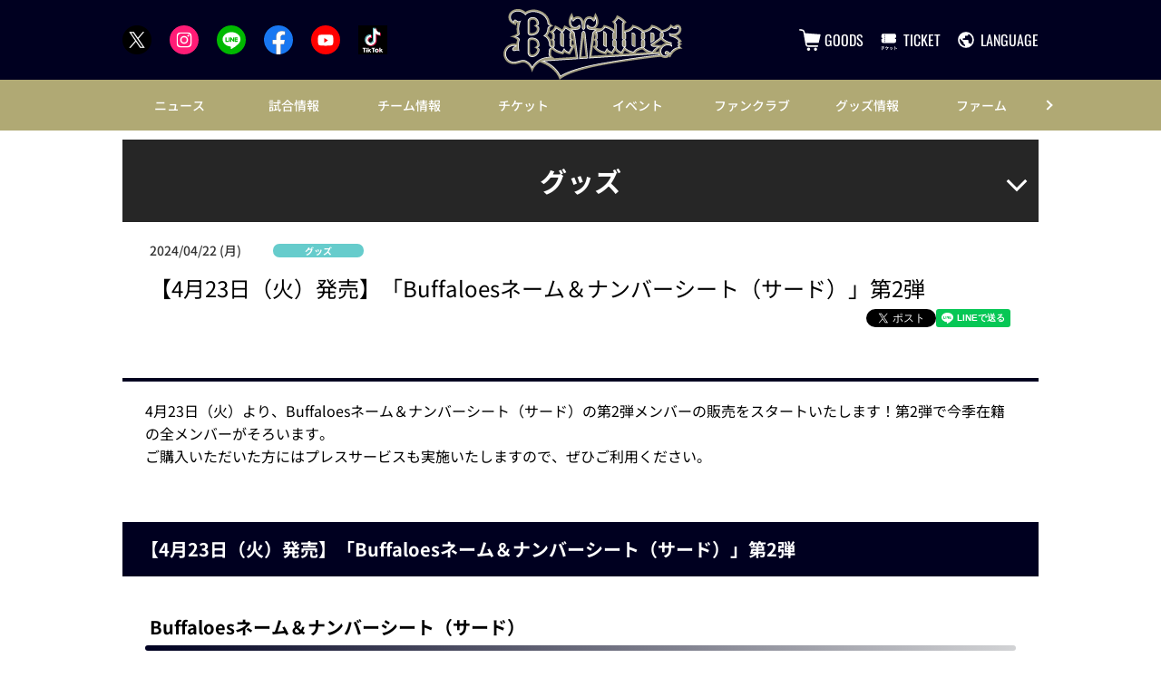

--- FILE ---
content_type: text/html; charset=UTF-8
request_url: https://www.buffaloes.co.jp/news/detail/202400430750.html
body_size: 21289
content:
<!doctype html>
<html lang="ja">
<head>
	<meta charset="UTF-8">
		<meta name="viewport" content="width=device-width">
	<link rel="profile" href="https://gmpg.org/xfn/11">
	<meta name='robots' content='index, follow, max-image-preview:large, max-snippet:-1, max-video-preview:-1' />
<script id="cookieyes" type="text/javascript" src="https://cdn-cookieyes.com/client_data/9f8514e1240df411021af622/script.js"></script>
<!-- Google Tag Manager for WordPress by gtm4wp.com -->
<script data-cfasync="false" data-pagespeed-no-defer type="text/javascript">//<![CDATA[
	var gtm4wp_datalayer_name = "dataLayer";
	var dataLayer = dataLayer || [];
//]]>
</script>
<!-- End Google Tag Manager for WordPress by gtm4wp.com -->
	<!-- This site is optimized with the Yoast SEO plugin v18.1 - https://yoast.com/wordpress/plugins/seo/ -->
	<title>【4月23日（火）発売】「Buffaloesネーム＆ナンバーシート（サード）」第2弾 | オリックス・バファローズ</title>
	<meta name="description" content="プロ野球・オリックス・バファローズオフィシャルサイトです。試合や選手はもちろん、チケットやイベント、ファンクラブに至るまで球団オフィシャルならではの公式情報をファンのみなさまに提供します。" />
	<meta property="og:locale" content="ja_JP" />
	<meta property="og:type" content="article" />
	<meta property="og:title" content="【4月23日（火）発売】「Buffaloesネーム＆ナンバーシート（サード）」第2弾 | オリックス・バファローズ" />
	<meta property="og:description" content="プロ野球・オリックス・バファローズオフィシャルサイトです。試合や選手はもちろん、チケットやイベント、ファンクラブに至るまで球団オフィシャルならではの公式情報をファンのみなさまに提供します。" />
	<meta property="og:url" content="/news/detail/202400430750.html" />
	<meta property="og:site_name" content="オリックス・バファローズ" />
	<meta property="article:modified_time" content="2024-04-22T08:44:33+00:00" />
	<meta property="og:image" content="https://www.buffaloes.co.jp/media/sites/6/common/ogp.png" />
	<meta property="og:image:width" content="1200" />
	<meta property="og:image:height" content="630" />
	<meta property="og:image:type" content="image/png" />
	<meta name="twitter:card" content="summary_large_image" />
	<script type="application/ld+json" class="yoast-schema-graph">{"@context":"https://schema.org","@graph":[{"@type":"Organization","@id":"https://www.buffaloes.co.jp/#organization","name":"オリックス・バファローズ","url":"https://www.buffaloes.co.jp/","sameAs":[],"logo":{"@type":"ImageObject","@id":"https://www.buffaloes.co.jp/#logo","inLanguage":"ja","url":"/media/sites/6/common/ogp.png","contentUrl":"/media/sites/6/common/ogp.png","width":1200,"height":630,"caption":"オリックス・バファローズ"},"image":{"@id":"https://www.buffaloes.co.jp/#logo"}},{"@type":"WebSite","@id":"https://www.buffaloes.co.jp/#website","url":"https://www.buffaloes.co.jp/","name":"オリックス・バファローズ","description":"オリックス・バファローズ　オフィシャルサイト","publisher":{"@id":"https://www.buffaloes.co.jp/#organization"},"potentialAction":[{"@type":"SearchAction","target":{"@type":"EntryPoint","urlTemplate":"https://www.buffaloes.co.jp/?s={search_term_string}"},"query-input":"required name=search_term_string"}],"inLanguage":"ja"},{"@type":"WebPage","@id":"https://www.buffaloes.co.jp/news/detail/202400430750.html#webpage","url":"https://www.buffaloes.co.jp/news/detail/202400430750.html","name":"【4月23日（火）発売】「Buffaloesネーム＆ナンバーシート（サード）」第2弾 | オリックス・バファローズ","isPartOf":{"@id":"https://www.buffaloes.co.jp/#website"},"datePublished":"2024-04-22T08:45:00+00:00","dateModified":"2024-04-22T08:44:33+00:00","description":"プロ野球・オリックス・バファローズオフィシャルサイトです。試合や選手はもちろん、チケットやイベント、ファンクラブに至るまで球団オフィシャルならではの公式情報をファンのみなさまに提供します。","breadcrumb":{"@id":"https://www.buffaloes.co.jp/news/detail/202400430750.html#breadcrumb"},"inLanguage":"ja","potentialAction":[{"@type":"ReadAction","target":["https://www.buffaloes.co.jp/news/detail/202400430750.html"]}]},{"@type":"BreadcrumbList","@id":"https://www.buffaloes.co.jp/news/detail/202400430750.html#breadcrumb","itemListElement":[{"@type":"ListItem","position":1,"name":"トップ","item":"/"},{"@type":"ListItem","position":2,"name":"【4月23日（火）発売】「Buffaloesネーム＆ナンバーシート（サード）」第2弾"}]}]}</script>
	<!-- / Yoast SEO plugin. -->


<link rel='dns-prefetch' href='//s.w.org' />
<link rel='stylesheet' id='hello-elementor-css'  href='/wp-content/themes/hello-elementor/style.min.css?ver=2.5.0' type='text/css' media='all' />
<link rel='stylesheet' id='plm-cms-style-css'  href='/wp-content/plugins/plm-cms/assets/css/style.css?ver=5.8.3' type='text/css' media='all' />
<link rel='stylesheet' id='plm-cms-cancel-global-css'  href='/wp-content/plugins/plm-cms/assets/css/cancel_global.css?ver=5.8.3' type='text/css' media='all' />
<link rel='stylesheet' id='plm-cms-custom-style-css'  href='/wp-content/plugins/plm-cms/assets/css/custom-style.css?ver=5.8.3' type='text/css' media='all' />
<link rel='stylesheet' id='member-statuses-css'  href='/wp-content/plugins/plm-cms/assets/css/member-statuses.css?ver=5.8.3' type='text/css' media='all' />
<link rel='stylesheet' id='hide_member_login_buttons-css'  href='/wp-content/plugins/plm-cms/assets/css/hide-member-login-buttons.css?ver=5.8.3' type='text/css' media='all' />
<link rel='stylesheet' id='wp-block-library-css'  href='/wp-includes/css/dist/block-library/style.min.css?ver=5.8.3' type='text/css' media='all' />
<link rel='stylesheet' id='hello-elementor-theme-style-css'  href='/wp-content/themes/hello-elementor/theme.min.css?ver=2.5.0' type='text/css' media='all' />
<link rel='stylesheet' id='elementor-frontend-css'  href='/wp-content/plugins/elementor/assets/css/frontend-lite.min.css?ver=3.5.5' type='text/css' media='all' />
<link rel='stylesheet' id='elementor-post-6-css'  href='/media/sites/6/elementor/css/post-6.css?ver=1670590080' type='text/css' media='all' />
<link rel='stylesheet' id='elementor-icons-css'  href='/wp-content/plugins/elementor/assets/lib/eicons/css/elementor-icons.min.css?ver=5.14.0' type='text/css' media='all' />
<link rel='stylesheet' id='dce-style-css'  href='/wp-content/plugins/dynamic-content-for-elementor/assets/css/style.min.css?ver=2.4.2' type='text/css' media='all' />
<link rel='stylesheet' id='dashicons-css'  href='/wp-includes/css/dashicons.min.css?ver=5.8.3' type='text/css' media='all' />
<link rel='stylesheet' id='elementor-pro-css'  href='/wp-content/plugins/elementor-pro/assets/css/frontend-lite.min.css?ver=3.5.2' type='text/css' media='all' />
<link rel='stylesheet' id='elementor-global-css'  href='/media/sites/6/elementor/css/global.css?ver=1688055452' type='text/css' media='all' />
<link rel='stylesheet' id='elementor-post-90017136-css'  href='/media/sites/6/elementor/css/post-90017136.css?ver=1769045896' type='text/css' media='all' />
<link rel='stylesheet' id='elementor-post-90017137-css'  href='/media/sites/6/elementor/css/post-90017137.css?ver=1769046175' type='text/css' media='all' />
<link rel='stylesheet' id='elementor-post-90005565-css'  href='/media/sites/6/elementor/css/post-90005565.css?ver=1688057591' type='text/css' media='all' />
<!--n2css--><script type='text/javascript' src='/wp-content/plugins/plm-cms/assets/js/lazysizes.min.js?ver=5.8.3' id='lazysizes.js-js'></script>
<script type='text/javascript' src='/wp-content/plugins/plm-cms/assets/js/ls.unveilhooks.min.js?ver=5.8.3' id='lazysizes/unveilhooks.js-js'></script>
<script type='text/javascript' src='/wp-includes/js/jquery/jquery.min.js?ver=3.6.0' id='jquery-core-js'></script>
<script type='text/javascript' src='/wp-includes/js/jquery/jquery-migrate.min.js?ver=3.3.2' id='jquery-migrate-js'></script>

<!-- Google Tag Manager for WordPress by gtm4wp.com -->
<script data-cfasync="false" data-pagespeed-no-defer type="text/javascript">//<![CDATA[
	var dataLayer_content = {"pagePostType":"news","pagePostType2":"single-news"};
	dataLayer.push( dataLayer_content );//]]>
</script>
<script data-cfasync="false">//<![CDATA[
(function(w,d,s,l,i){w[l]=w[l]||[];w[l].push({'gtm.start':
new Date().getTime(),event:'gtm.js'});var f=d.getElementsByTagName(s)[0],
j=d.createElement(s),dl=l!='dataLayer'?'&l='+l:'';j.async=true;j.src=
'//www.googletagmanager.com/gtm.'+'js?id='+i+dl;f.parentNode.insertBefore(j,f);
})(window,document,'script','dataLayer','GTM-WLKPDX3');//]]>
</script>
<!-- End Google Tag Manager -->
<!-- End Google Tag Manager for WordPress by gtm4wp.com --><link rel="icon" href="/media/sites/6/common/logo_s_buffaloes.png" sizes="32x32" />
<link rel="icon" href="/media/sites/6/common/logo_s_buffaloes.png" sizes="192x192" />
<link rel="apple-touch-icon" href="/media/sites/6/common/logo_s_buffaloes.png" />
<meta name="msapplication-TileImage" content="/media/sites/6/common/logo_s_buffaloes.png" />

<link rel='stylesheet' id='plm-asset-_pl_css-reset-css' href='/plm-asset/_pl_css/reset.css?ver=1.0.2' type='text/css' media='all' />
<link rel='stylesheet' id='plm-asset-_pl_css-base-css' href='/plm-asset/_pl_css/base.css?ver=1.0.2' type='text/css' media='all' />
<link rel='stylesheet' id='plm-asset-_pl_css-parts-css' href='/plm-asset/_pl_css/parts.css?ver=1.0.5' type='text/css' media='all' />
<link rel='stylesheet' id='plm-asset-_pl_css-_old_bs_style-css' href='/plm-asset/_pl_css/_old_bs_style.css?ver=1.0.2' type='text/css' media='all' />
<link rel='stylesheet' id='plm-asset-_pl_css-_old_news-css' href='/plm-asset/_pl_css/_old_news.css?ver=1.0.2' type='text/css' media='all' />
<link rel='stylesheet' id='plm-asset-_pl_css-slider-css' href='/plm-asset/_pl_css/slider.css?ver=1.0.2' type='text/css' media='all' />
<link rel='stylesheet' id='plm-asset-_pl_css-slide-css' href='/plm-asset/_pl_css/slide.css?ver=1.0.2' type='text/css' media='all' />
<link rel='stylesheet' id='plm-asset-_pl_css-news_addition-css' href='/plm-asset/_pl_css/news_addition.css?ver=1.0.2' type='text/css' media='all' />
<link rel='stylesheet' id='plm-asset-_pl_css-addition-css' href='/plm-asset/_pl_css/addition.css?ver=1.0.0' type='text/css' media='all' />
<link rel="stylesheet" href="/_css/bs_news.css" type="text/css" media="all">
<link rel="stylesheet" href="/_css/parts_elementor.css" type="text/css" media="all" />
<link rel="stylesheet" href="/_css/common_template.css" type="text/css" media="all" />
<link rel="stylesheet" href="/_css/support_vendor.css" type="text/css" media="all" />
<link rel="stylesheet" href="/_css/support_vendor_buffaloes.css" type="text/css" media="all" />
<link rel="stylesheet" href="/_css/custom-bg.css" type="text/css" media="all" />
<link rel='stylesheet' id='elementor-post-90017239-css'  href='/media/sites/6/elementor/css/post-90017239.css?ver=1769566530' type='text/css' media='all' />
</head>
<body class="news-template-default single single-news postid-90009458 elementor-default elementor-kit-6 elementor-page-90005565">

<script type="text/javascript">
(function() {
  var didInit = false;
  function initMunchkin() {
    if(didInit === false) {
      didInit = true;
      Munchkin.init('956-TGO-635');
    }
  }
  var s = document.createElement('script');
  s.type = 'text/javascript';
  s.async = true;
  s.src = '//munchkin.marketo.net/munchkin.js';
  s.onreadystatechange = function() {
    if (this.readyState == 'complete' || this.readyState == 'loaded') {
      initMunchkin();
    }
  };
  s.onload = initMunchkin;
  document.getElementsByTagName('head')[0].appendChild(s);
})();
</script>


<!-- RTP tag -->
<script type='text/javascript'>
(function(c,h,a,f,i,e){c[a]=c[a]||function(){(c[a].q=c[a].q||[]).push(arguments)};
c[a].a=i;c[a].e=e;var g=h.createElement("script");g.async=true;g.type="text/javascript";
g.src=f+'?aid='+i;var b=h.getElementsByTagName("script")[0];b.parentNode.insertBefore(g,b);
})(window,document,"rtp","//sjrtp8-cdn.marketo.com/rtp-api/v1/rtp.js","orixbaseballclubcorporation");
rtp('send','view');
rtp('get', 'campaign',true);
</script>
<!-- End of RTP tag -->		<div data-elementor-type="header" data-elementor-id="90017136" data-post-id="90009458" data-obj-id="90009458" class="elementor elementor-90017136 dce-elementor-post-90009458 elementor-location-header" data-elementor-settings="[]">
		<div class="elementor-section-wrap">
					<section class="elementor-section elementor-top-section elementor-element elementor-element-7b33f2c pc-header-layout elementor-section-boxed elementor-section-height-default elementor-section-height-default" data-id="7b33f2c" data-element_type="section">
						<div class="elementor-container elementor-column-gap-default">
					<div class="elementor-column elementor-col-100 elementor-top-column elementor-element elementor-element-e57bb65" data-id="e57bb65" data-element_type="column">
			<div class="elementor-widget-wrap elementor-element-populated">
								<div class="elementor-element elementor-element-6013ca6e elementor-widget elementor-widget-text-editor" data-id="6013ca6e" data-element_type="widget" data-widget_type="text-editor.default">
				<div class="elementor-widget-container">
			<style>/*! elementor - v3.5.5 - 03-02-2022 */
.elementor-widget-text-editor.elementor-drop-cap-view-stacked .elementor-drop-cap{background-color:#818a91;color:#fff}.elementor-widget-text-editor.elementor-drop-cap-view-framed .elementor-drop-cap{color:#818a91;border:3px solid;background-color:transparent}.elementor-widget-text-editor:not(.elementor-drop-cap-view-default) .elementor-drop-cap{margin-top:8px}.elementor-widget-text-editor:not(.elementor-drop-cap-view-default) .elementor-drop-cap-letter{width:1em;height:1em}.elementor-widget-text-editor .elementor-drop-cap{float:left;text-align:center;line-height:1;font-size:50px}.elementor-widget-text-editor .elementor-drop-cap-letter{display:inline-block}</style>				<header id="header-pc" class="header">
<div class="bs-header-inner-pc">
<ul class="bs-header-sns-pc">
 	<li><a href="https://twitter.com/Orix_Buffaloes" target="_blank" rel="noopener"><img class="alignnone size-full wp-image-112" src="https://www.buffaloes.co.jp/media/sites/6/common/ico_x.png" alt="" /></a></li>
 	<li><a href="https://www.instagram.com/orix_buffaloes/" target="_blank" rel="noopener"><img class="alignnone size-full wp-image-109 lazyload" src="[data-uri]" alt=""  data-src="https://www.buffaloes.co.jp/media/sites/6/common/ico_instagram.svg"></a></li>
 	<li><a href="http://nav.cx/5ebKFdH" target="_blank" rel="noopener"><img class="alignnone size-full wp-image-110 lazyload" src="[data-uri]" alt=""  data-src="https://www.buffaloes.co.jp/media/sites/6/common/ico_line.svg"></a></li>
 	<li><a href="https://www.facebook.com/buffaloes.official" target="_blank" rel="noopener"><img class="alignnone size-full wp-image-108 lazyload" src="[data-uri]" alt=""  data-src="https://www.buffaloes.co.jp/media/sites/6/common/ico_facebook.svg"></a></li>
 	<li><a href="https://www.youtube.com/user/buffaloestv" target="_blank" rel="noopener"><img class="alignnone size-full wp-image-113 lazyload" src="[data-uri]" alt=""  data-src="https://www.buffaloes.co.jp/media/sites/6/common/ico_youtube.svg"></a></li>
 	<li><a href="https://www.tiktok.com/@orix.buffaloes_official" target="_blank" rel="noopener"><img class="alignnone size-full wp-image-111 lazyload" src="[data-uri]" alt=""  data-src="https://www.buffaloes.co.jp/media/sites/6/common/ico_tiktok.svg"></a></li>
</ul>
<div class="header__logo"><a href="/">
<img class="alignnone size-full wp-image-114 lazyload" src="[data-uri]" alt=""  data-src="https://www.buffaloes.co.jp/media/sites/6/common/logo_test.svg">
</a></div>
<div class="bs-header-menu-pc">
<ul class="header__menu-list">
 	<li style="list-style-type: none;">
<ul class="header__menu-list">
 	<li><a class="header__menu-link ga_h_pc-goods site_header" href="https://shop.buffaloes.co.jp/" target="_blank" rel="noopener"><i class="header__menu-ico"><img src="[data-uri]"  class="lazyload" data-src="https://www.buffaloes.co.jp/media/sites/6/common/ico_shopping.svg"></i><span class="header__menu-text">GOODS</span></a></li>
 	<li><a class="header__menu-link ga_h_pc-goods site_header" href="https://buffaloes.cnplayguide.com/" target="_blank" rel="noopener"><i class="header__menu-ico"><img src="[data-uri]"  class="lazyload" data-src="https://www.buffaloes.co.jp/media/sites/6/common/ico_ticket_sp.svg"></i><span class="header__menu-text">TICKET</span></a></li>
 	<li class="language-button-wrap"><button class="header__menu-link language-button"><i class="header__menu-ico"><img src="[data-uri]"  class="lazyload" data-src="https://www.buffaloes.co.jp/media/sites/6/common/ico_language02.svg"></i><span class="header__menu-text">LANGUAGE</span></button>
<div id="msta_langArea"><select onchange="location.href=this.value;">
<option value="https://www.buffaloes.co.jp/">日本語</option>
<option value="https://buffaloes.j-server.com/LUCOBFLS/ns/w1/jaen/https://www.buffaloes.co.jp/">English</option>
<option value="https://buffaloes.j-server.com/LUCOBFLS/ns/w1/jako/https://www.buffaloes.co.jp/">한국어</option>
<option value="https://buffaloes.j-server.com/LUCOBFLS/ns/w1/jazh/https://www.buffaloes.co.jp/">简体中文</option>
<option value="https://buffaloes.j-server.com/LUCOBFLS/ns/w1/jazhb/https://www.buffaloes.co.jp">繁體中文</option>
</select></div></li>
</ul>
</li>
</ul>
</div>
</div>
</header>						</div>
				</div>
				<div class="elementor-element elementor-element-b450615 elementor-hidden-desktop elementor-hidden-tablet elementor-hidden-mobile elementor-widget elementor-widget-text-editor" data-id="b450615" data-element_type="widget" data-widget_type="text-editor.default">
				<div class="elementor-widget-container">
							<header id="header-pc" class="header">
<div class="bs-header-inner-pc">
<ul class="bs-header-sns-pc">
 	<li><a href="https://twitter.com/Orix_Buffaloes" target="_blank" rel="noopener"><img class="alignnone size-full wp-image-112" src="https://www.buffaloes.co.jp/media/sites/6/common/ico_x.png" alt="" /></a></li>
 	<li><a href="https://www.instagram.com/orix_buffaloes/" target="_blank" rel="noopener"><img class="alignnone size-full wp-image-109 lazyload" src="[data-uri]" alt=""  data-src="https://www.buffaloes.co.jp/media/sites/6/common/ico_instagram.svg"></a></li>
 	<li><a href="http://nav.cx/5ebKFdH" target="_blank" rel="noopener"><img class="alignnone size-full wp-image-110 lazyload" src="[data-uri]" alt=""  data-src="https://www.buffaloes.co.jp/media/sites/6/common/ico_line.svg"></a></li>
 	<li><a href="https://www.facebook.com/buffaloes.official" target="_blank" rel="noopener"><img class="alignnone size-full wp-image-108 lazyload" src="[data-uri]" alt=""  data-src="https://www.buffaloes.co.jp/media/sites/6/common/ico_facebook.svg"></a></li>
 	<li><a href="https://www.youtube.com/user/buffaloestv" target="_blank" rel="noopener"><img class="alignnone size-full wp-image-113 lazyload" src="[data-uri]" alt=""  data-src="https://www.buffaloes.co.jp/media/sites/6/common/ico_youtube.svg"></a></li>
 	<li><a href="https://www.tiktok.com/@orix.buffaloes_official" target="_blank" rel="noopener"><img class="alignnone size-full wp-image-111 lazyload" src="[data-uri]" alt=""  data-src="https://www.buffaloes.co.jp/media/sites/6/common/ico_tiktok.svg"></a></li>
</ul>
<div class="header__logo"><a href="/">
<img class="alignnone size-full wp-image-114 lazyload" src="[data-uri]" alt=""  data-src="https://www.buffaloes.co.jp/media/sites/6/common/logo.svg">
</a></div>
<div class="bs-header-menu-pc">
<ul class="header__menu-list">
 	<li style="list-style-type: none;">
    <ul class="header__menu-list">
      <li><a class="header__menu-link ga_h_pc-goods site_header" href="https://shop.buffaloes.co.jp/" target="_blank" rel="noopener"><i class="header__menu-ico"><img src="[data-uri]"  class="lazyload" data-src="https://www.buffaloes.co.jp/media/sites/6/common/ico_shopping.svg"></i><span class="header__menu-text">GOODS</span></a></li>
      <li><a class="header__menu-link ga_h_pc-goods site_header" href="https://buffaloes.cnplayguide.com/" target="_blank" rel="noopener"><i class="header__menu-ico"><img src="[data-uri]"  class="lazyload" data-src="https://www.buffaloes.co.jp/media/sites/6/common/ico_ticket_sp.svg"></i><span class="header__menu-text">TICKET</span></a></li>
      <li><a class="header__menu-link" href="/company/"><i class="header__menu-ico"><img src="[data-uri]"  class="lazyload" data-src="https://www.buffaloes.co.jp/media/sites/6/common/ico_ball.svg"></i><span class="header__menu-text">球団情報</span></a></li>
    </ul>
  </li>
</ul>
</div>
</div>
</header>						</div>
				</div>
					</div>
		</div>
							</div>
		</section>
				<section class="elementor-section elementor-top-section elementor-element elementor-element-19f66300 sp-header-layout elementor-section-boxed elementor-section-height-default elementor-section-height-default" data-id="19f66300" data-element_type="section">
						<div class="elementor-container elementor-column-gap-default">
					<div class="elementor-column elementor-col-100 elementor-top-column elementor-element elementor-element-78f6acd2" data-id="78f6acd2" data-element_type="column">
			<div class="elementor-widget-wrap elementor-element-populated">
								<div class="elementor-element elementor-element-4c0fb2e8 elementor-widget elementor-widget-text-editor" data-id="4c0fb2e8" data-element_type="widget" data-widget_type="text-editor.default">
				<div class="elementor-widget-container">
							<header id="header-sp" class="header">
<div class="header__inner">
<div class="header__logo"><a href="/"><img class="alignnone size-full wp-image-114 lazyload" src="[data-uri]" alt=""  data-src="/media/sites/6/common/logo_test.svg"></a></div>
<div class="header__menu header-sp player-header-en">
<ul class="header__menu-list">
 	<li style="list-style-type: none;">
<ul class="header__menu-list">
 	<li><a class="ga_h_sp-ticket site_header" href="https://buffaloes.cnplayguide.com/" target="_blank" rel="noopener"><button class="header__menu-link" type="button"><i class="header__menu-ico"><img src="[data-uri]"  class="lazyload" data-src="/media/sites/6/common/ico_ticket_sp.svg"></i></button></a></li>
 	<li><a class="ga_h_sp-goods site_header" href="https://shop.buffaloes.co.jp/" target="_blank" rel="noopener"><button class="header__menu-link" type="button"><i class="header__menu-ico"><img src="[data-uri]"  class="lazyload" data-src="/media/sites/6/common/ico_shopping_sp.svg"></i></button></a></li>
</ul>
</li>
</ul>
<!--
 	<li><button class="header__menu-link" type="button"><i class="header__menu-ico"><img src="/media/sites/[team_id]/common/ico_sns_sp.svg" /></i></button>
<ul class="header__tip header__tip--sns">
 	<li><a href="https://www.facebook.com/buffaloes.official" target="_blank" rel="noopener"><img class="alignnone size-full wp-image-108" src="/media/sites/[team_id]/common/ico_facebook.svg" alt="" /></a></li>
 	<li><a href="https://twitter.com/Orix_Buffaloes" target="_blank" rel="noopener"><img class="alignnone size-full wp-image-112" src="/media/sites/[team_id]/common/ico_twitter.svg" alt="" /></a></li>
 	<li><a href="http://nav.cx/5ebKFdH" target="_blank" rel="noopener"><img class="alignnone size-full wp-image-110" src="/media/sites/[team_id]/common/ico_line.svg" alt="" /></a></li>
 	<li><a href="https://www.instagram.com/orix_buffaloes/" target="_blank" rel="noopener"><img class="alignnone size-full wp-image-109" src="/media/sites/[team_id]/common/ico_instagram.svg" alt="" /></a></li>
 	<li><a href="https://www.youtube.com/user/buffaloestv" target="_blank" rel="noopener"><img class="alignnone size-full wp-image-113" src="/media/sites/[team_id]/common/ico_youtube.svg" alt="" /></a></li>
 	<li><a href="https://www.tiktok.com/@orix.buffaloes_official" target="_blank" rel="noopener"><img class="alignnone size-full wp-image-111" src="/media/sites/[team_id]/common/ico_tiktok.svg" alt="" /></a></li>
</ul>
</li>
-->

</div>
<div class="gnav-sp__toggle gnav-sp__open player-header-en"><span></span> <span></span> <span></span></div>
</div>
</header>						</div>
				</div>
					</div>
		</div>
							</div>
		</section>
				<section class="elementor-section elementor-top-section elementor-element elementor-element-20645f8f pc-gnav-layout elementor-section-boxed elementor-section-height-default elementor-section-height-default" data-id="20645f8f" data-element_type="section">
						<div class="elementor-container elementor-column-gap-default">
					<div class="elementor-column elementor-col-100 elementor-top-column elementor-element elementor-element-171a7b91" data-id="171a7b91" data-element_type="column">
			<div class="elementor-widget-wrap elementor-element-populated">
								<div class="elementor-element elementor-element-48af4413 elementor-widget elementor-widget-text-editor" data-id="48af4413" data-element_type="widget" data-widget_type="text-editor.default">
				<div class="elementor-widget-container">
							<div id="gnav-pc" class="gnav player-header-en">
<div class="gnav__control">
<div class="gnav__control--prev"><span></span></div>
<div class="gnav__control--next"><span></span></div>
</div>
<div class="gnav__inner">
<ul class="gnav__list">
 	<li style="list-style-type: none;">
<ul class="gnav__list">
 	<li class="gnav__list-item"><a href="/news/list/">ニュース</a>
<div class="gnav-child">
<div class="gnav-child__inner">
<ul class="gnav-child__list">
 	<li><a href="/news/list/">ニュース一覧</a></li>
 	<li><a href="/news/list/0/00000001/">チーム</a></li>
 	<li><a href="/news/list/0/00000003/">チケット</a></li>
 	<li><a href="/news/list/0/00000004/">イベント</a></li>
 	<li><a href="/news/list/0/00000007/">ファンクラブ</a></li>
 	<li><a href="/news/list/0/00000010/">グッズ</a></li>
 	<li><a href="/news/list/0/00000016/">グルメ</a></li>
 	<li><a href="/news/list/0/00000006/">メディア</a></li>
 	<li><a href="/news/list/0/00000017/">スポンサー</a></li>
 	<li><a href="/news/list/0/00000012/">ファーム</a></li>
 	<li><a href="/news/list/0/00000005/">マスコット</a></li>
 	<li><a href="/news/list/0/00000019/">BsGravity</a></li>
 	<li><a href="/news/list/0/00000018/">BPB DX</a></li>
 	<li><a href="/news/list/0/00000022/">バファロッピン</a></li>
 	<li><a href="/news/list/0/00000021/">バファローズトレカ</a></li>
 	<li><a href="/news/list/0/00000009/">その他</a></li>
</ul>
<!--
<ul class="gnav-child__list gnav__banner">
 	<li><a class="bs-gnavImg" href="/fanclub/" target="_blank" rel="noopener"><img src="/media/sites/6/images/6BOX/2024/bsclub2024_02.jpg" alt="" /></a></li>
</ul>
-->

</div>
</div></li>
 	<li class="gnav__list-item"><a href="/game/">試合情報</a>
<div class="gnav-child">
<div class="gnav-child__inner">
<ul class="gnav-child__list">
 	<li><a href="/game/">試合情報トップ</a></li>
 	<li><a href="/gamelive/result/">試合速報</a></li>
 	<li><a href="/game/schedule/">試合日程・結果</a></li>
 	<li><a href="/news/announce/entry">登録・抹消情報</a></li>
 	<li><a href="/news/announce/player">出場選手一覧</a></li>
 	<li><a href="/gamelive/other/">他球場の経過・結果</a></li>
 	<li><a href="/game/result/">練習試合日程・結果</a></li>
 	<li><a href="/game/standings/">順位表・対戦成績</a></li>
 	<li><a href="/game/stats/team/pitcher">選手成績</a></li>
 	<li><a href="/news/broadcast/">放映スケジュール</a></li>
 	<li><a href="/game/calendar/">試合カレンダー</a></li>
</ul>
<ul class="gnav-child__list gnav__banner">
 	<li><a class="bs-gnavImg" href="/game/calendar/"><img src="[data-uri]" alt=""  class="lazyload" data-src="/media/sites/6/images/top/header_bnr-game_schedule_2026.jpg"></a></li>
</ul>
</div>
</div></li>
 	<li class="gnav__list-item"><a href="/team/">チーム情報</a>
<div class="gnav-child">
<div class="gnav-child__inner">
<ul class="gnav-child__list">
 	<li><a href="/team/">チーム情報トップ</a></li>
 	<li><a href="/team/player/list/">選手名鑑</a></li>
 	<li><a href="/team/player/birthday/">誕生日</a></li>
 	<li><a href="/team/music.html">選手登場曲</a></li>
 	<li><a href="/team/song.html">球団応援歌</a></li>
 	<li><a href="/team/playersong.html">選手応援歌</a></li>
 	<li><a href="/news/media/">メディア出演情報</a></li>
 	<li><a href="/team/draft/">ドラフト会議</a></li>
 	<li><a href="/team/camp/">キャンプ情報</a></li>
 	<li><a href="/team/newcomer/">新人選手紹介</a></li>
 	<li><a href="/team/contract/">契約更改</a></li>
 	<li><a href="/team/record.html">記録達成者情報</a></li>
</ul>
<!--
<ul class="gnav-child__list gnav__banner">
 	<li><a class="bs-gnavImg" href="/_files/team/player/2024/players_list-0524.pdf" target="_blank" rel="noopener"><img src="/media/sites/6/images/top/banner-directory_2024_01.jpg" alt="" /></a></li>
</ul>
-->

</div>
</div></li>
 	<li class="gnav__list-item"><a href="/ticket/">チケット</a>
<div class="gnav-child">
<div class="gnav-child__inner">
<ul class="gnav-child__list">
 	<li><a href="/ticket/">チケット情報トップ</a></li>
 	<li><a href="/ticket/schedule.html">販売スケジュール</a></li>
 	<li><a href="/ticket/price/">料金表・座席図</a></li>
 	<li><a href="/ticket/planning/">グッズ付きチケット・企画チケット</a></li>
 	<li><a href="/ticket/bsclub/">BsCLUB会員登録方法</a></li>
 	<li><a href="/ticket/purchase.html">公式戦チケット購入方法</a></li>
 	<li><a href="/ticket/payment/">チケット決済・引取方法（デジタルチケットご利用方法）</a></li>
 	<li><a href="/ticket/redeem.html">指定席引換券・回数券の引き換えについて</a></li>
 	<li><a href="/ticket/season/">2026シーズンシート・回数券</a></li>
 	<li><a href="/ticket/wheelchair/">車椅子観戦のご案内</a></li>
 	<li><a href="/ticket/group/">団体観戦のご案内</a></li>
 	<li><a href="https://www.ticket.co.jp/buffaloes/" target="_blank" rel="noopener">球団公式チケットリセール</a></li>
</ul>
<ul class="gnav-child__list gnav__banner">
 	<li><a class="bs-gnavImg" href="https://buffaloes.cnplayguide.com/" target="_blank" rel="noopener"><img src="[data-uri]" alt=""  class="lazyload" data-src="/media/sites/6/images/top/header_bnr-oritike.jpg"></a></li>
</ul>
</div>
</div></li>
 	<li class="gnav__list-item"><a href="/event/">イベント</a>
<div class="gnav-child">
<div class="gnav-child__inner">
<ul class="gnav-child__list">
 	<li><a href="/event/">イベント情報トップ</a></li>
 	<li><a href="/event/specialevent/">スペシャルイベント</a></li>
 	<li><a href="/event/schedule/">イベントスケジュール</a></li>
 	<li><a href="/special/beginner/stadium/access.html?stadiumContents&amp;tab=2" target="_blank" rel="noopener">イニングイベント</a></li>
 	<li><a href="/event/bsstage/">BsStage</a></li>
 	<li><a href="/event/specialsite.html">特設サイト一覧</a></li>
</ul>
<!--
<ul class="gnav-child__list gnav__banner">
 	<li><a class="bs-gnavImg" href="/event/specialevent/" rel="noopener"><img src="/media/sites/6/images/6BOX/2025/special_event.jpg" alt="" /></a></li>
</ul>
-->

</div>
</div></li>
 	<li class="gnav__list-item"><a href="/fanclub/">ファンクラブ</a>
<div class="gnav-child">
<div class="gnav-child__inner">
<ul class="gnav-child__list">
 	<li><a href="/fanclub/">ファンクラブトップ</a></li>
 	<li><a href="/fanclub/26/member.html">BsCLUB会員種別</a></li>
 	<li><a href="/fanclub/26/goods.html">グッズ</a></li>
 	<li><a href="/entertainment/appli/">アプリ</a></li>
 	<li><a href="/fanclub/26/point.html">Bsポイント</a></li>
 	<li><a href="/fanclub/26/join.html">入会方法</a></li>
 	<li><a href="/fanclub/26/service.html">会員サービス</a></li>
 	<li><a href="/fanclub/26/faq.html">Q&amp;A</a></li>
 	<li><a href="/fanclub/26/terms.html">会員規約</a></li>
</ul>
<ul class="gnav-child__list gnav__banner">
 	<li><a class="bs-gnavImg" href="/fanclub/" target="_blank" rel="noopener"><img src="[data-uri]" alt=""  class="lazyload" data-src="/media/sites/6/images/6BOX/2026/bsclub2026.jpg"></a></li>
</ul>
</div>
</div></li>
 	<li class="gnav__list-item"><a href="/goods/" rel="noopener">グッズ情報</a>
<div class="gnav-child">
<div class="gnav-child__inner">
<ul class="gnav-child__list">
 	<li><a href="/goods/" rel="noopener">グッズ情報</a></li>
 	<li><a href="https://shop.buffaloes.co.jp/">オンラインショッピング</a></li>
 	<li><a href="/goods/bs_shop.html">Bs SHOP</a></li>
 	<li><a href="/goods/b_wave.html">B-WAVE</a></li>
</ul>
<ul class="gnav-child__list gnav__banner">
 	<li><a class="bs-gnavImg" href="https://shop.buffaloes.co.jp/" target="_blank" rel="noopener"><img src="[data-uri]" alt=""  class="lazyload" data-src="/media/sites/6/images/top/banner-onlineshop_2026.jpg"></a></li>
</ul>
</div>
</div></li>
 	<li class="gnav__list-item"><a href="/farm/">ファーム</a>
<div class="gnav-child">
<div class="gnav-child__inner">
<ul class="gnav-child__list">
 	<li><a href="/farm/">ファーム情報トップ</a></li>
 	<li><a href="/farm/schedule/">公式戦/交流戦 日程・結果</a></li>
 	<li><a href="/farm/standings/">順位・対戦成績</a></li>
 	<li><a href="/farm/stats/team/pitcher/">個人成績</a></li>
 	<li><a href="/farm/price/">チケット情報</a></li>
 	<li><a href="/farm/event.html">イベント情報</a></li>
 	<li><a href="/farm/broadcast.html">放映日程</a></li>
 	<li><a href="/farm/interleague/">練習試合 日程・結果</a></li>
 	<li><a href="/farm/spring/">春季教育リーグ 日程・結果</a></li>
 	<li><a href="/farm/phoenix/">みやざきフェニックス・リーグ</a></li>
 	<li><a href="/stadium/buffaloes_stadium/">球場アクセス</a></li>
 	<li><a href="/farm/qa.html">ファームQ&amp;A</a></li>
</ul>
<!--
<ul class="gnav-child__list gnav__banner">
 	<li><a class="bs-gnavImg" href="https://www.cnplayguide.com/orix/farm/" target="_blank" rel="noopener"><img src="/media/sites/6/images/top/banner-oritike.jpg" alt="" /></a></li>
</ul>
-->

</div>
</div></li>
 	<li class="gnav__list-item"><a href="/entertainment/">エンタメ</a>
<div class="gnav-child">
<div class="gnav-child__inner">
<ul class="gnav-child__list">
 	<li><a href="/entertainment/">エンタメ情報トップ</a></li>
 	<li><a href="https://www.buffaloes-bpbdx.com/" target="_blank" rel="noopener">BPB DX</a></li>
 	<li><a href="/entertainment/bstv/">BsTV</a></li>
 	<li><a href="/entertainment/appli/">アプリ</a></li>
 	<li><a href="/entertainment/mascot/">マスコット</a></li>
 	<li><a href="/entertainment/bsg/">BsGravity</a></li>
 	<li><a href="/entertainment/mc/">ボイス・ナビゲーター&amp;うたリポ</a></li>
 	<li><a href="/entertainment/note/">Buffaloes蔵出しノート</a></li>
 	<li><a href="/company/csr/academy/">チアダンスアカデミー</a></li>
 	<li><a href="/entertainment/about-bpb_dx/">BPB DXのご案内</a></li>
 	<li><a href="/entertainment/wallpaper/">壁紙ダウンロード</a></li>
 	<li><a href="/entertainment/poster/">歴代ポスター一覧</a></li>
 	<li><a href="/entertainment/wedding.html">ウェディング</a></li>
 	<li><a href="https://buffaloes.orical.jp/" target="_blank" rel="noopener">バファローズトレカ</a></li>
</ul>
<ul class="gnav-child__list gnav__banner">
 	<li><a class="bs-gnavImg" href="https://www.buffaloes-bpbdx.com/" target="_blank" rel="noopener"><img src="[data-uri]" alt=""  class="lazyload" data-src="/media/sites/6/images/top/banner_short/banner-bpb_dx_2025.jpg"></a></li>
</ul>
</div>
</div></li>
 	<li class="gnav__list-item"><a href="/stadium/">スタジアム</a>
<div class="gnav-child">
<div class="gnav-child__inner">
<ul class="gnav-child__list">
 	<li><a href="/stadium/">スタジアム情報トップ</a></li>
 	<li><a href="/stadium/osaka/">京セラドーム大阪</a></li>
 	<li><a href="/stadium/kobe/">ほっともっとフィールド神戸</a></li>
 	<li><a href="/stadium/buffaloes_stadium/">杉本商事バファローズスタジアム舞洲</a></li>
 	<li><a href="/stadium/baseball_stadium/">大阪シティ信用金庫スタジアム</a></li>
 	<li><a href="/stadium/rule.html">観戦ルールとお願い</a></li>
</ul>
<!--
<ul class="gnav-child__list gnav__banner">
 	<li><a><img src="/media/sites/[team_id]/noimg/257x128.png" alt="" /></a></li>
</ul>
-->

</div>
</div></li>
 	<li class="gnav__list-item"><a href="/sponsor/">スポンサー</a>
<div class="gnav-child">
<div class="gnav-child__inner">
<ul class="gnav-child__list">
 	<li><a href="/sponsor/">スポンサートップ</a></li>
 	<li><a href="/special/sponsorshipprogram_guide/">スポンサー募集</a></li>
 	<li><a href="/company/sponsor.html">スポンサー紹介</a></li>
</ul>
<!--
<ul class="gnav-child__list gnav__banner">
 	<li><a><img src="/media/sites/[team_id]/noimg/257x128.png" alt="" /></a></li>
</ul>
-->

</div>
</div></li>
 	<li class="gnav__list-item"><a href="/company/">球団情報</a>
<div class="gnav-child">
<div class="gnav-child__inner">
<ul class="gnav-child__list">
 	<li><a href="/company/">球団情報トップ</a></li>
 	<li><a href="/company/identity.html">球団理念</a></li>
 	<li><a href="/company/history/orix/1988.html">ヒストリー</a></li>
 	<li><a href="/company/csr/">社会貢献活動</a></li>
 	<li><a href="/company/sitepolicy.html">サイト利用条件</a></li>
 	<li><a href="/company/property.html">プロパティ規定</a></li>
 	<li><a href="/company/privacy.html">プライバシーポリシー</a></li>
 	<li><a href="/company/qa.html">よくあるご質問</a></li>
 	<li><a href="/company/contact.html">お問い合せ</a></li>
 	<li><a href="/company/recruit/">求人のご案内</a></li>
</ul>
<!--
 	<li><a href="/company/sitemap.html">サイトマップ</a></li>
-->

<!--
<ul class="gnav-child__list gnav__banner">
 	<li><a><img src="/media/sites/[team_id]/noimg/257x128.png" alt="" /></a></li>
</ul>
-->

</div>
</div></li>
</ul>
</li>
</ul>
<!--
 	<li class="gnav__list-item"><a href="/column/">日記コラム</a>
<div class="gnav-child">
<div class="gnav-child__inner">
<ul class="gnav-child__list">
 	<li><a href="/column/">日記コラム</a></li>
 	<li><a href="https://www.softbankhawks.co.jp/st013_006-singlepage-elementor-42718/">作成したページ</a></li>
</ul>
<ul class="gnav-child__list gnav__banner">
 	<li><a><img src="/media/sites/[team_id]/noimg/257x128.png" alt="" /></a></li>
</ul>
</div>
</div></li>
 	<li class="gnav__list-item"><a href="/company/note_inquiry">問い合わせ</a>
<div class="gnav-child">
<div class="gnav-child__inner">
<ul class="gnav-child__list">
 	<li><a href="/company/note_inquiry">お問い合わせ</a></li>
 	<li><a href="#">サンプル1</a></li>
</ul>
<ul class="gnav-child__list gnav__banner">
 	<li><a><img src="/media/sites/[team_id]/noimg/257x128.png" alt="" /></a></li>
</ul>
</div>
</div></li>
 	<li class="gnav__list-item"><a href="#">グルメ</a>
<div class="gnav-child">
<div class="gnav-child__inner">
<ul class="gnav-child__list">
 	<li><a href="#">グルメ</a></li>
 	<li><a href="#">サンプル1</a></li>
</ul>
<ul class="gnav-child__list gnav__banner">
 	<li><a><img src="/media/sites/[team_id]/noimg/257x128.png" alt="" /></a></li>
</ul>
</div>
</div></li>
 	<li class="gnav__list-item"><a href="#">アカデミー</a>
<div class="gnav-child">
<div class="gnav-child__inner">
<ul class="gnav-child__list">
 	<li><a href="#">アカデミー</a></li>
 	<li><a href="#">サンプル1</a></li>
</ul>
<ul class="gnav-child__list gnav__banner">
 	<li><a><img src="/media/sites/[team_id]/noimg/257x128.png" alt="" /></a></li>
</ul>
</div>
</div></li>
-->

</div>
</div>						</div>
				</div>
					</div>
		</div>
							</div>
		</section>
				<section class="elementor-section elementor-top-section elementor-element elementor-element-7e2438e0 sp-gnav-layout elementor-section-boxed elementor-section-height-default elementor-section-height-default" data-id="7e2438e0" data-element_type="section">
						<div class="elementor-container elementor-column-gap-default">
					<div class="elementor-column elementor-col-100 elementor-top-column elementor-element elementor-element-7fc3878b" data-id="7fc3878b" data-element_type="column">
			<div class="elementor-widget-wrap elementor-element-populated">
								<div class="elementor-element elementor-element-7eeab4f3 elementor-widget elementor-widget-text-editor" data-id="7eeab4f3" data-element_type="widget" data-widget_type="text-editor.default">
				<div class="elementor-widget-container">
							<div class="gnav__overlay"></div>
<div id="gnav-sp" class="gnav">
<div class="gnav__inner">
<div class="gnav__head">
<div class="gnav__logo"><a href="/">
<span style="font-size: 18pt;"><img class="alignnone size-full wp-image-114 lazyload" src="[data-uri]" alt=""  data-src="https://www.buffaloes.co.jp/media/sites/6/common/logo.svg"></span>
</a></div>
<div class="gnav-sp__toggle gnav-sp__close"><span></span>
<span></span></div>
</div>
<div class="gnav__body">
<ul class="gnav__utilities">
 	<li><a class="ga_bsclub_sp_login top_bsclub" href="https://bsclub-mypage.buffaloes.co.jp/mypage" target="_blank" rel="noopener">
<i class="bs-logo-image">
<img src="[data-uri]"  class="lazyload" data-src="https://www.buffaloes.co.jp/media/sites/6/images/logo/bsclub.svg">
</i>
マイページ
</a></li>
</ul>
<ul class="gnav__utilities">
 	<li><a href="https://buffaloes.cnplayguide.com/" target="_blank" rel="noopener">
<i class="bs-logo-image">
<img src="[data-uri]"  class="lazyload" data-src="https://www.buffaloes.co.jp/media/sites/6/images/ticket/oritike.svg">
</i>
チケット購入
</a></li>
</ul>
<!--フロントエンド実装箇所：SPハンバーガーメニュー-->
<ul class="gnav__utilities">
 	<li class="language-button-wrap"><a class="language-button" onclick="this.classList.toggle('is-active');"><i class="header__menu-ico"><img src="[data-uri]"  class="lazyload" data-src="https://www.buffaloes.co.jp/media/sites/6/common/ico_language02.svg"></i><span class="header__menu-text">LANGUAGE</span></a>
<div id="msta_langArea"><select onchange="location.href=this.value;">
<option value="https://www.buffaloes.co.jp/">日本語</option>
<option value="https://buffaloes.j-server.com/LUCOBFLS/ns/w1/jaen/https://www.buffaloes.co.jp/">English</option>
<option value="https://buffaloes.j-server.com/LUCOBFLS/ns/w1/jako/https://www.buffaloes.co.jp/">한국어</option>
<option value="https://buffaloes.j-server.com/LUCOBFLS/ns/w1/jazh/https://www.buffaloes.co.jp/">简体中文</option>
<option value="https://buffaloes.j-server.com/LUCOBFLS/ns/w1/jazhb/https://www.buffaloes.co.jp">繁體中文</option>
</select></div></li>
</ul>
<!--フロントエンド実装箇所：SPハンバーガーメニュー-->
<div class="bs-bnr-bpbdx"><a href="https://www.buffaloes-bpbdx.com/" target="_blank" rel="noopener">
<img src="[data-uri]" alt="BPB DX"  class="lazyload" data-src="https://www.buffaloes.co.jp/media/sites/6/images/top/sp_banner-bpb_dx-240909.jpg">
</a></div>
<ul class="bs-sns-list">
 	<li><a href="https://twitter.com/Orix_Buffaloes" target="_blank" rel="noopener"><img class="alignnone size-full wp-image-112" src="https://www.buffaloes.co.jp/media/sites/6/common/ico_x.png" alt="" /></a></li>
 	<li><a href="https://www.instagram.com/orix_buffaloes/" target="_blank" rel="noopener"><img class="alignnone size-full wp-image-109 lazyload" src="[data-uri]" alt=""  data-src="https://www.buffaloes.co.jp/media/sites/6/common/ico_instagram.svg"></a></li>
 	<li><a href="http://nav.cx/5ebKFdH" target="_blank" rel="noopener"><img class="alignnone size-full wp-image-110 lazyload" src="[data-uri]" alt=""  data-src="https://www.buffaloes.co.jp/media/sites/6/common/ico_line.svg"></a></li>
 	<li><a href="https://www.facebook.com/buffaloes.official" target="_blank" rel="noopener"><img class="alignnone size-full wp-image-108 lazyload" src="[data-uri]" alt=""  data-src="https://www.buffaloes.co.jp/media/sites/6/common/ico_facebook.svg"></a></li>
 	<li><a href="https://www.youtube.com/user/buffaloestv" target="_blank" rel="noopener"><img class="alignnone size-full wp-image-113 lazyload" src="[data-uri]" alt=""  data-src="https://www.buffaloes.co.jp/media/sites/6/common/ico_youtube.svg"></a></li>
 	<li><a href="https://www.tiktok.com/@orix.buffaloes_official" target="_blank" rel="noopener"><img class="alignnone size-full wp-image-111 lazyload" src="[data-uri]" alt=""  data-src="https://www.buffaloes.co.jp/media/sites/6/common/ico_tiktok.svg"></a></li>
</ul>
<ul class="gnav__list">
 	<li class="gnav__list-item">
<div class="gnav__list-link gnav__trigger"><i class="gnav__list-ico"><img src="[data-uri]"  class="lazyload" data-src="/media/sites/6/common/ico_news.svg"></i>ニュース</div>
<div class="gnav-child">
<ul class="gnav-child__list">
 	<li><a href="/news/list/">ニュース一覧</a></li>
 	<li><a href="/news/list/0/00000001/">チーム</a></li>
 	<li><a href="/news/list/0/00000003/">チケット</a></li>
 	<li><a href="/news/list/0/00000004/">イベント</a></li>
 	<li><a href="/news/list/0/00000007/">ファンクラブ</a></li>
 	<li><a href="/news/list/0/00000010/">グッズ</a></li>
 	<li><a href="/news/list/0/00000016/">グルメ</a></li>
 	<li><a href="/news/list/0/00000006/">メディア</a></li>
 	<li><a href="/news/list/0/00000017/">スポンサー</a></li>
 	<li><a href="/news/list/0/00000012/">ファーム</a></li>
 	<li><a href="/news/list/0/00000005/">マスコット</a></li>
 	<li><a href="/news/list/0/00000019/">BsGravity</a></li>
 	<li><a href="/news/list/0/00000018/">BPB DX</a></li>
 	<li><a href="/news/list/0/00000022/">バファロッピン</a></li>
 	<li><a href="/news/list/0/00000021/">バファローズトレカ</a></li>
 	<li><a href="/news/list/0/00000009/">その他</a></li>
</ul>
</div></li>
 	<li class="gnav__list-item">
<div class="gnav__list-link gnav__trigger"><i class="gnav__list-ico"><img src="[data-uri]"  class="lazyload" data-src="/media/sites/6/common/ico_ball.svg"></i>試合情報</div>
<div class="gnav-child">
<ul class="gnav-child__list">
 	<li><a href="/game/">試合情報トップ</a></li>
 	<li><a href="/gamelive/result/">試合速報</a></li>
 	<li><a href="/game/schedule/">試合日程・結果</a></li>
 	<li><a href="/news/announce/entry">登録・抹消情報</a></li>
 	<li><a href="/news/announce/player">出場選手一覧</a></li>
 	<li><a href="/gamelive/other/">他球場の経過・結果</a></li>
 	<li><a href="/game/result/">練習試合日程・結果</a></li>
 	<li><a href="/game/standings/">順位表・対戦成績</a></li>
 	<li><a href="/game/stats/team/pitcher">選手成績</a></li>
 	<li><a href="/news/broadcast/">放映スケジュール</a></li>
 	<li><a href="/game/calendar/">試合カレンダー</a></li>
</ul>
</div></li>
 	<li class="gnav__list-item">
<div class="gnav__list-link gnav__trigger"><i class="gnav__list-ico"><img src="[data-uri]"  class="lazyload" data-src="/media/sites/6/common/ico_team.svg"></i>チーム情報</div>
<div class="gnav-child">
<ul class="gnav-child__list">
 	<li><a href="/team/">チーム情報トップ</a></li>
 	<li><a href="/team/player/list/">選手名鑑</a></li>
 	<li><a href="/team/player/birthday/">誕生日</a></li>
 	<li><a href="/team/music.html">選手登場曲</a></li>
 	<li><a href="/team/song.html">球団応援歌</a></li>
 	<li><a href="/team/playersong.html">選手応援歌</a></li>
 	<li><a href="/news/media/">メディア出演情報</a></li>
 	<li><a href="/team/draft/">ドラフト会議</a></li>
 	<li><a href="/team/camp/">キャンプ情報</a></li>
 	<li><a href="/team/newcomer/">新人選手紹介</a></li>
 	<li><a href="/team/contract/">契約更改</a></li>
 	<li><a href="/team/record.html">記録達成者情報</a></li>
</ul>
</div></li>
 	<li class="gnav__list-item">
<div class="gnav__list-link gnav__trigger"><i class="gnav__list-ico"><img style="filter: invert(100%);" src="[data-uri]"  class="lazyload" data-src="/media/sites/6/common/ico_ticket_02.svg"></i>チケット</div>
<div class="gnav-child">
<ul class="gnav-child__list">
 	<li style="list-style-type: none;">
<ul class="gnav-child__list">
 	<li><a href="/ticket/">チケット情報トップ</a></li>
 	<li><a href="/ticket/schedule.html">販売スケジュール</a></li>
 	<li><a href="/ticket/price/">料金表・座席図</a></li>
 	<li><a href="/ticket/planning/">グッズ付きチケット・企画チケット</a></li>
 	<li><a href="/ticket/bsclub/">BsCLUB会員登録方法</a></li>
 	<li><a href="/ticket/purchase.html">前売券 購入方法</a></li>
 	<li><a href="/ticket/payment/">デジタルチケットご利用方法</a></li>
 	<li><a href="/ticket/payment/">チケット決済・引取方法</a></li>
 	<li><a href="/ticket/redeem.html">指定席引換券・回数券一覧</a></li>
 	<li><a href="/ticket/season/">2026シーズンシート・回数券</a></li>
 	<li><a href="/ticket/wheelchair/">車椅子観戦のご案内</a></li>
 	<li><a href="/ticket/group/">団体観戦のご案内</a></li>
</ul>
</li>
</ul>
</div></li>
 	<li class="gnav__list-item">
<div class="gnav__list-link gnav__trigger"><i class="gnav__list-ico"><img src="[data-uri]"  class="lazyload" data-src="/media/sites/6/common/ico_star_01.svg"></i>イベント</div>
<div class="gnav-child">
<ul class="gnav-child__list">
 	<li><a href="/event/">イベント情報トップ</a></li>
 	<li><a href="/event/specialevent/">スペシャルイベント</a></li>
 	<li><a href="/event/schedule/">イベントスケジュール</a></li>
 	<li><a href="/special/beginner/stadium/access.html?stadiumContents&amp;tab=2" target="_blank" rel="noopener">イニングイベント</a></li>
 	<li><a href="/event/bsstage/">BsStage</a></li>
 	<li><a href="/event/specialsite.html">特設サイト一覧</a></li>
</ul>
</div></li>
 	<li class="gnav__list-item">
<div class="gnav__list-link gnav__trigger"><i class="gnav__list-ico"><img src="[data-uri]"  class="lazyload" data-src="/media/sites/6/common/ico_fanclub_02.svg"></i>ファンクラブ</div>
<div class="gnav-child">
<ul class="gnav-child__list">
 	<li><a href="/fanclub/">ファンクラブ情報トップ</a></li>
 	<li><a href="/fanclub/26/member.html">BsCLUB会員種別</a></li>
 	<li><a href="/fanclub/26/goods.html">グッズ</a></li>
 	<li><a href="/entertainment/appli/">アプリ</a></li>
 	<li><a href="/fanclub/26/point.html">Bsポイント</a></li>
 	<li><a href="/fanclub/26/join.html">入会方法</a></li>
 	<li><a href="/fanclub/26/service.html">会員サービス</a></li>
 	<li><a href="/fanclub/26/faq.html">Q&amp;A</a></li>
 	<li><a href="/fanclub/26/terms.html">会員規約</a></li>
</ul>
</div></li>
 	<li class="gnav__list-item">
<div class="gnav__list-link gnav__trigger"><i class="gnav__list-ico"><img src="[data-uri]"  class="lazyload" data-src="/media/sites/6/common/ico_goods.svg"></i>グッズ</div>
<div class="gnav-child">
<ul class="gnav-child__list">
 	<li><a href="/goods/" rel="noopener">グッズ情報</a></li>
 	<li><a href="https://shop.buffaloes.co.jp/">オンラインショッピング</a></li>
 	<li><a href="/goods/bs_shop.html">Bs SHOP</a></li>
 	<li><a href="/goods/b_wave.html">B-WAVE</a></li>
</ul>
</div></li>
 	<li class="gnav__list-item">
<div class="gnav__list-link gnav__trigger"><i class="gnav__list-ico"><img src="[data-uri]"  class="lazyload" data-src="/media/sites/6/common/ico_leaf.svg"></i>ファーム</div>
<div class="gnav-child">
<ul class="gnav-child__list">
 	<li><a href="/farm/">ファーム情報トップ</a></li>
 	<li><a href="/farm/schedule/">公式戦/交流戦 日程・結果</a></li>
 	<li><a href="/farm/standings/">順位・対戦成績</a></li>
 	<li><a href="/farm/stats/team/pitcher/">個人成績</a></li>
 	<li><a href="/farm/price/index.html">チケット情報</a></li>
 	<li><a href="/farm/event.html">イベント情報</a></li>
 	<li><a href="/farm/broadcast.html">放映日程</a></li>
 	<li><a href="/farm/interleague/">練習試合 日程・結果</a></li>
 	<li><a href="/farm/spring/">春季教育リーグ 日程・結果</a></li>
 	<li><a href="/farm/phoenix/">みやざきフェニックス・リーグ</a></li>
 	<li><a href="/stadium/buffaloes_stadium/">球場アクセス</a></li>
 	<li><a href="/farm/qa.html">ファームQ&amp;A</a></li>
</ul>
</div></li>
 	<li class="gnav__list-item">
<div class="gnav__list-link gnav__trigger"><i class="gnav__list-ico"><img src="[data-uri]"  class="lazyload" data-src="/media/sites/6/common/ico_entertainment.svg"></i>エンタメ</div>
<div class="gnav-child">
<ul class="gnav-child__list">
 	<li><a href="/entertainment/">エンタメ情報トップ</a></li>
 	<li><a href="https://www.buffaloes-bpbdx.com/" target="_blank" rel="noopener">BPB DX</a></li>
 	<li><a href="/entertainment/bstv/">BsTV</a></li>
 	<li><a href="/entertainment/appli/">アプリ</a></li>
 	<li><a href="/entertainment/mascot/">マスコット</a></li>
 	<li><a href="/entertainment/bsg/">BsGravity</a></li>
 	<li><a href="/entertainment/mc/">ボイス・ナビゲーター&amp;うたリポ</a></li>
 	<li><a href="/entertainment/note/">Buffaloes蔵出しノート</a></li>
 	<li><a href="/company/csr/academy/">チアダンスアカデミー</a></li>
 	<li><a href="/entertainment/about-bpb_dx/">BPB DXのご案内</a></li>
 	<li><a href="/entertainment/wallpaper/">壁紙ダウンロード</a></li>
 	<li><a href="/entertainment/poster/">歴代ポスター一覧</a></li>
 	<li><a href="/entertainment/wedding.html">ウェディング</a></li>
 	<li><a href="https://buffaloes.orical.jp/" target="_blank" rel="noopener">バファローズトレカ</a></li>
</ul>
</div></li>
 	<li class="gnav__list-item">
<div class="gnav__list-link gnav__trigger"><i class="gnav__list-ico"><img src="[data-uri]"  class="lazyload" data-src="/media/sites/6/common/ico_studium.svg"></i>スタジアム</div>
<div class="gnav-child">
<ul class="gnav-child__list">
 	<li><a href="/stadium/">スタジアム情報トップ</a></li>
 	<li><a href="/stadium/osaka/">京セラドーム大阪</a></li>
 	<li><a href="/stadium/kobe/">ほっともっとフィールド神戸</a></li>
 	<li><a href="/stadium/buffaloes_stadium/">杉本商事バファローズスタジアム舞洲</a></li>
 	<li><a href="/stadium/baseball_stadium/">大阪シティ信用金庫スタジアム</a></li>
 	<li><a href="/stadium/rule.html">観戦ルールとお願い</a></li>
</ul>
</div></li>
 	<li class="gnav__list-item">
<div class="gnav__list-link gnav__trigger"><i class="gnav__list-ico"><img src="[data-uri]"  class="lazyload" data-src="/media/sites/6/common/ico_sponsor_01.svg"></i>スポンサー</div>
<div class="gnav-child">
<ul class="gnav-child__list">
 	<li><a href="/sponsor/">スポンサートップ</a></li>
 	<li><a href="/special/sponsorshipprogram_guide/">スポンサー募集</a></li>
 	<li><a href="/company/sponsor.html">スポンサー紹介</a></li>
</ul>
</div></li>
 	<li class="gnav__list-item">
<div class="gnav__list-link gnav__trigger"><i class="gnav__list-ico"><img src="[data-uri]"  class="lazyload" data-src="/media/sites/6/common/ico_csr.svg"></i>球団情報</div>
<div class="gnav-child">
<ul class="gnav-child__list">
 	<li><a href="/company/">球団情報トップ</a></li>
 	<li><a href="/company/identity.html">球団理念</a></li>
 	<li><a href="/company/history/orix/1988.html">ヒストリー</a></li>
 	<li><a href="/company/csr/">社会貢献活動</a></li>
 	<li><a href="/company/sitepolicy.html">サイト利用条件</a></li>
 	<li><a href="/company/property.html">プロパティ規定</a></li>
 	<li><a href="/company/privacy.html">プライバシーポリシー</a></li>
 	<li><a href="/company/qa.html">よくあるご質問</a></li>
 	<li><a href="/company/contact.html">お問い合せ</a></li>
 	<li><a href="/company/recruit/">求人のご案内</a></li>
</ul>
</div></li>
</ul>
</div>
</div>
</div>						</div>
				</div>
					</div>
		</div>
							</div>
		</section>
				<section class="elementor-section elementor-top-section elementor-element elementor-element-6b32ba6 elementor-section-boxed elementor-section-height-default elementor-section-height-default" data-id="6b32ba6" data-element_type="section">
						<div class="elementor-container elementor-column-gap-default">
					<div class="elementor-column elementor-col-100 elementor-top-column elementor-element elementor-element-b377ce0" data-id="b377ce0" data-element_type="column">
			<div class="elementor-widget-wrap elementor-element-populated">
								<div class="elementor-element elementor-element-d58a92b elementor-widget elementor-widget-html" data-id="d58a92b" data-element_type="widget" data-widget_type="html.default">
				<div class="elementor-widget-container">
			<script>
const logosvg = "https://www.buffaloes.co.jp/media/sites/6/common/logo.svg",
    header = document.getElementById("header-sp"),
    img = header.getElementsByClassName("alignnone")[0];
img.setAttribute("src", logosvg);
const gnav_header = document.getElementById("gnav-sp"),
    gnav_img = gnav_header.getElementsByClassName("alignnone")[0];
gnav_img.setAttribute("src", logosvg);
const utilities_ico = gnav_header?.getElementsByClassName("gnav__utilities-ico");
for (let n = 0; n < utilities_ico.length; n++) {
    let e = utilities_ico[n]?.getElementsByClassName("lazyload")[0],
        t = e?.getAttribute("data-src");
    t && e?.setAttribute("src", t)
}
const list_items = gnav_header.getElementsByClassName("gnav__list-item");
for (let i = 0; i < list_items.length; i++) {
    let s = list_items[i]?.getElementsByClassName("lazyload")[0],
        a = s?.getAttribute("data-src");
    a && s?.setAttribute("src", a)
}
const img1 = header?.getElementsByClassName("header__menu-ico")[0]?.firstChild,
    img2 = header?.getElementsByClassName("header__menu-ico")[1]?.firstChild,
    imgurl1 = img1?.getAttribute("data-src"),
    imgurl2 = img2?.getAttribute("data-src");
imgurl1 && img1?.setAttribute("src", imgurl1), imgurl2 && img2?.setAttribute("src", imgurl2);
change_text();
function change_text() {
    if (location.pathname == '/dcms/signups/login/') {
        const $h1 = document.querySelector("h1.pl_h1Title01 span.pl_titleInner");
        if ($h1?.innerText) $h1.innerText = 'ログイン';
        const $h2 = document.querySelector("h2.pl_h2Title01 span.pl_titleInner");
        if ($h2?.innerText) $h2.innerText = 'ログイン';
        let texts = document.querySelectorAll("p a span");
        texts?.forEach(function (text) {
            if (text?.innerText?.indexOf('ログイン・有料会員登録') !== -1) {
                text.innerText = text.innerText?.replace('ログイン・有料会員登録', 'ログイン');
            }
        });
    }
}

</script>		</div>
				</div>
					</div>
		</div>
							</div>
		</section>
				</div>
		</div>
				<div data-elementor-type="single-post" data-elementor-id="90005565" data-post-id="90009458" data-obj-id="90009458" class="elementor elementor-90005565 dce-elementor-post-90009458 elementor-location-single post-90009458 news type-news status-publish hentry news_category-301" data-elementor-settings="[]">
		<div class="elementor-section-wrap">
					<section class="elementor-section elementor-top-section elementor-element elementor-element-5478083b elementor-section-boxed elementor-section-height-default elementor-section-height-default" data-id="5478083b" data-element_type="section">
						<div class="elementor-container elementor-column-gap-default">
					<div class="elementor-column elementor-col-100 elementor-top-column elementor-element elementor-element-266cd993" data-id="266cd993" data-element_type="column">
			<div class="elementor-widget-wrap elementor-element-populated">
								<div class="elementor-element elementor-element-437feb2a elementor-widget elementor-widget-html" data-id="437feb2a" data-element_type="widget" data-widget_type="html.default">
				<div class="elementor-widget-container">
			









<script src="/plm-asset/_pl_js/common.js"></script>
<script src="/plm-asset/_pl_js/iscroll.min.js"></script>
		</div>
				</div>
					</div>
		</div>
							</div>
		</section>
				<section class="elementor-section elementor-top-section elementor-element elementor-element-25eafe17 elementor-section-boxed elementor-section-height-default elementor-section-height-default" data-id="25eafe17" data-element_type="section">
						<div class="elementor-container elementor-column-gap-default">
					<div class="elementor-column elementor-col-100 elementor-top-column elementor-element elementor-element-57db2a70" data-id="57db2a70" data-element_type="column">
			<div class="elementor-widget-wrap elementor-element-populated">
								<div class="elementor-element elementor-element-17a7735b elementor-widget elementor-widget-shortcode" data-id="17a7735b" data-element_type="widget" data-widget_type="shortcode.default">
				<div class="elementor-widget-container">
					<div class="elementor-shortcode"><div class="c-content">
    <div class="c-localnav__trigger c-localnav__trigger--main">ニュース</div>
    <div class="c-localnav">
        <ul>
            <li><a class="c-localnav__item" href="/news/list/">ニュース一覧</a></li>
                        <li><a class="c-localnav__item" href="/news/list/0/00000001/">チーム</a></li>
                        <li><a class="c-localnav__item" href="/news/list/0/00000003/">チケット</a></li>
                        <li><a class="c-localnav__item" href="/news/list/0/00000004/">イベント</a></li>
                        <li><a class="c-localnav__item" href="/news/list/0/00000007/">ファンクラブ</a></li>
                        <li><a class="c-localnav__item" href="/news/list/0/00000010/">グッズ</a></li>
                        <li><a class="c-localnav__item" href="/news/list/0/00000016/">グルメ</a></li>
                        <li><a class="c-localnav__item" href="/news/list/0/00000006/">メディア</a></li>
                        <li><a class="c-localnav__item" href="/news/list/0/00000017/">スポンサー</a></li>
                        <li><a class="c-localnav__item" href="/news/list/0/00000012/">ファーム</a></li>
                        <li><a class="c-localnav__item" href="/news/list/0/00000005/">マスコット</a></li>
                        <li><a class="c-localnav__item" href="/news/list/0/00000019/">BsGravity</a></li>
                        <li><a class="c-localnav__item" href="/news/list/0/00000018/">BPB DX</a></li>
                        <li><a class="c-localnav__item" href="/news/list/0/00000022/">バファロッピン</a></li>
                        <li><a class="c-localnav__item" href="/news/list/0/00000021/">バファローズトレカ</a></li>
                        <li><a class="c-localnav__item" href="/news/list/0/00000009/">その他</a></li>
                        <li><a class="c-localnav__item" href="/news/list/0/00000015/">BsGirls</a></li>
                        <li><a class="c-localnav__item" href="/news/list/0/00000020/">BsGuys</a></li>
                        <li><a class="c-localnav__item" href="/news/list/0/00000013/">モバイル</a></li>
                    </ul>
    </div>
</div>
</div>
				</div>
				</div>
					</div>
		</div>
							</div>
		</section>
				<section class="elementor-section elementor-top-section elementor-element elementor-element-121c6fa3 common-container-news elementor-section-boxed elementor-section-height-default elementor-section-height-default" data-id="121c6fa3" data-element_type="section">
						<div class="elementor-container elementor-column-gap-no">
					<div class="elementor-column elementor-col-100 elementor-top-column elementor-element elementor-element-311ff104" data-id="311ff104" data-element_type="column">
			<div class="elementor-widget-wrap elementor-element-populated">
								<div class="elementor-element elementor-element-72b7d526 elementor-widget elementor-widget-shortcode" data-id="72b7d526" data-element_type="widget" data-widget_type="shortcode.default">
				<div class="elementor-widget-container">
					<div class="elementor-shortcode">
<div class="c-content">
    <div class="c-news-detail__head c-detail__head">
    <div class="c-detail__date">
        2024/04/22 (月)    </div>
    <div class="c-label__section">
        				<span class='c-label c-label--small' style='color:#FFFFFF;background-color:#66CCCC;'>
	 				グッズ				</span>
				    </div>
    <h2 class="c-title c-detail__title">
        【4月23日（火）発売】「Buffaloesネーム＆ナンバーシート（サード）」第2弾    </h2>
    <div class="c-detail__sns">
        <script type="text/javascript" src="/plm-asset/_js/sns_script.js"></script><ul style="font-size: 0;    margin-bottom: 40px;    font-weight: bold;    list-style: none;    display: flex;"><li><a href="https://twitter.com/share?ref_src=twsrc%5Etfw" class="twitter-share-button" data-lang="ja" data-show-count="false">ツイート</a></li><li><div class="fb-like" data-href="https://www.buffaloes.co.jp/news/detail/202400430750.html" data-layout="button_count" data-action="like" data-show-faces="false" data-share="false"></div></li><li><div class="line-it-button" style="display: none;" data-type="share-a" data-lang="ja" ></div><script src="//scdn.line-apps.com/n/line_it/thirdparty/loader.min.js" async="async" defer="defer" ></script></li></ul>    </div>
</div>

    <div class="c-news-detail__body c-detail__body">
        <div class="bs-news-content">

	<div class="bs-news-block">
	<p class="mb-10">
	4月23日（火）より、Buffaloesネーム＆ナンバーシート（サード）の第2弾メンバーの販売をスタートいたします！第2弾で今季在籍の全メンバーがそろいます。<br>
  ご購入いただいた方にはプレスサービスも実施いたしますので、ぜひご利用ください。
	</p>

			<!--<div class="bs-border-box bg-red mb-20">
	 <span class="text-red-500">他の商品と一緒にご購入された場合、お届けが「Bsオリ姫デー2023 supported by DmMiX｣に間に合わない可能性がございます。あらかじめご了承のうえご注文ください。</span>
		</div>-->

		<!--<p class="mb-10"><a class="bs_linkMore01" href="https://www.buffaloes.co.jp/news/detail/202300216053.html"><span>「『Bsオリ姫デー2023ユニフォーム』付きチケット」詳細はこちら</span></a></p>-->

	</div>

	<h2 class="mb-30 elementor-heading-title elementor-size-default">【4月23日（火）発売】「Buffaloesネーム＆ナンバーシート（サード）」第2弾</h2>

	<div class="bs-news-block">
	<div class="mb-40">

    <h3 class="mb-20 elementor-heading-title elementor-size-default">Buffaloesネーム＆ナンバーシート（サード）</h3>	
		<p class="text-center mb-10"><img src="[data-uri]"  class="lazyload" data-src="/media/sites/6/images/news/2024/424152-01.jpg"></p>
		<p class="listMark text-center mb-20"><span class="text-red-500">※</span>写真は出来上がりイメージです。</p>
    <h4 class="mb-20 elementor-heading-title elementor-size-default">第2弾販売選手</h4>
		<p class="mb-20">・支配下全選手　<br class="sp" />・育成全選手　<br class="sp" />・監督、コーチ　<br class="sp" />・マスコット　<br class="sp" />・BsGravity</p>
		<!--<p class="listMark text-blue-500 font-bold mb-20">※第1弾で発売の中嶋監督、選手以外の全選手、全メンバーを追加発売します。</p>-->
		<p class="listMark"><span class="text-red-500">※</span>第1弾で発売の中嶋監督、選手以外の全選手、全メンバーを追加発売します。</p>
		<p class="listMark"><span class="text-red-500">※</span>第1弾で発売済の中嶋監督、各選手も引き続き販売します。</p>
		<p class="listMark mb-20"><span class="text-red-500">※</span>状況により一部在庫切れ、再入荷待ちの商品もございます。</p>

    <table class="bs-table mb-40 responsive01">
				<tbody>
					<tr>
						<th width="30%">価格（税込）</th>
						<td>3,300円</td>
					</tr>
				</tbody>
			</table>
  </div>
    
	<div class="mb-40">
    <h3 class="mb-20 elementor-heading-title elementor-size-default">Buffaloesネーム＆ナンバーシート（サード）ジュニア</h3>	
		<p class="listMark mb-20"><span class="text-red-500">※</span>「BsCLUBオリジナルユニフォーム（サード）150cm」を想定したサイズです。</p>
    <table class="bs-table mb-40 responsive01">
      <tbody>
        <tr>
          <th width="30%">対象選手</th>
          <td>森、西川、山下、宮城、山崎颯、紅林、中川、杉本</td>
        </tr>
        <tr>
          <th>価格（税込）</th>
          <td>3,000円</td>
        </tr>
      </tbody>
    </table>
  </div>
    
	<div class="mb-40">
    <h3 class="mb-20 elementor-heading-title elementor-size-default">発売日・場所</h3>
    <p class="text-18 font-bold mb-10">4月23日（火）</p>
    <p class="mb-0"><a class="bs_linkMore01" href="https://www.buffaloes.co.jp/goods/bs_shop.html"><span>Bs SHOP</span></a>：13:00～</p>
    <!--<p class="listMark text-blue-500 font-bold mb-40">※球団公式オンラインショップでは、4月下旬頃からの販売を予定しています。</p>-->

	</div>

	<div class="mb-40">
    <p class="text-red-500 text-20 font-bold mb-10">★★「Buffaloesネーム＆ナンバーシート」プレスサービス実施★★</p>

    <p class="mb-20">バファローズ主催試合開催日に、ご購入済みの「Buffaloesネーム＆ナンバーシート」と「BsCLUBオリジナルユニフォーム（サード）」をBs SHOP横の特設スペースまでお持ちください。<br>
    基本的にその場で貼付けをいたしますが、受付状況によってはお渡しに時間がかかる場合もございます。あらかじめご了承ください。</p>

    <table class="bs-table mb-40 responsive01">
      <tbody>
        <tr>
          <th width="20%">実施日</th>
          <td>バファローズ主催試合開催日</td>
        </tr>
        <tr>
          <th>場　所</th>
          <td>Bs SHOP横特設スペース</td>
        </tr>
        <tr>
          <th>時　間</th>
          <td>【デーゲーム開催日】10:00～試合開始30分後<br>
            【ナイター開催日】15:00～試合開始30分後
          <p class="listMark text-red-500 font-bold mb-0"><span class="text-red-500">※</span>実施日時・場所は状況により変更となる場合がございます。</p>
          </td>
        </tr>
      </tbody>
    </table>

		<h4 class="mb-20 elementor-heading-title elementor-size-default">球団直営店Bs SHOPてナンバーシートを購入された方</h4>
		<p class="mb-40">ご購入時にお渡ししたレシートを必ずお持ちください。B-WAVEでもお受けいたしますが、お預かりから出来上がりまで約2～3週間かかります。</p>

		<h4 class="mb-20 elementor-heading-title elementor-size-default">球団公式オンラインショップにてナンバーシートを購入された方</h4>
		<p class="mb-20">商品のご購入がわかるご注文完了メールまたは、ご注文履歴をご提示ください。</p>
	</div>

	<!--<div class="mb-0">
		<h3 class="mb-20 elementor-heading-title elementor-size-default">注意事項</h3>
		<p class="listMark mb-10"><span class="text-red-500">※</span>下記に該当するものは受付をお断わりさせていただきます。</p>

		<p class="listMark">・着用済のもの</p>
		<p class="listMark">・サイン入り、他のワッペンやシートがプレスされているなど加工されたもの</p>
		<p class="listMark">・Tシャツ</p>
		<p class="listMark">・その他、現在当店で取り扱いの無い商品など</p>

	</div>-->
    
	</div>
</div>
		<a href="/news/list/202404/00000010/"class="c-button c-button--arrow c-button--default">
			<span class="c-button__inner">グッズ一覧へ戻る</span>
		</a>
    </div>
</div>

</div>
				</div>
				</div>
					</div>
		</div>
							</div>
		</section>
				<section class="elementor-section elementor-top-section elementor-element elementor-element-2c21a87 elementor-section-boxed elementor-section-height-default elementor-section-height-default" data-id="2c21a87" data-element_type="section">
						<div class="elementor-container elementor-column-gap-no">
					<div class="elementor-column elementor-col-100 elementor-top-column elementor-element elementor-element-90929c0" data-id="90929c0" data-element_type="column">
			<div class="elementor-widget-wrap elementor-element-populated">
								<div class="elementor-element elementor-element-1d1d4974 elementor-widget elementor-widget-shortcode" data-id="1d1d4974" data-element_type="widget" data-widget_type="shortcode.default">
				<div class="elementor-widget-container">
					<div class="elementor-shortcode">
	<div class="c-content">
		<div class="c-news c-news-list c-news-related">
			<div class="c-title c-title--lv3-2 c-news-related__title">関連ニュース</div>
			<ul class="c-news__list">
										<li class="c-news__list-item"><a href="/news/detail/202600691988.html">
								<div class="c-news__thumb">
									<img width="640" height="360" src="[data-uri]" class="attachment-large size-large lazyload" alt=""  sizes="(max-width: 640px) 100vw, 640px"  data-src="/media/sites/6/images/news/2026/thumb/thumb-news_691988.jpg" data-srcset="/media/sites/6/images/news/2026/thumb/thumb-news_691988.jpg 640w, /media/sites/6/images/news/2026/thumb/thumb-news_691988-300x169.jpg 300w">								</div>
								<div class="c-news__meta">
									<div class="c-label__section">
														<span class='c-label c-label--small' style='color:#FFFFFF;background-color:#66CCCC;'>
	 				グッズ				</span>
													</div>
									<div class="c-news__date">
										<span>2026/01/28 (水)</span>
																					<span class='c-tag c-tag--new'>NEW!</span>
																			</div>
									<div class="c-news__title">【1月29日（木）】ハイクオリティユニフォーム発売！</div>
								</div>
							</a></li>
										<li class="c-news__list-item"><a href="/news/detail/202600688488.html">
								<div class="c-news__thumb">
									<img width="640" height="360" src="[data-uri]" class="attachment-large size-large lazyload" alt=""  sizes="(max-width: 640px) 100vw, 640px"  data-src="/media/sites/6/images/news/2026/thumb/thumb-news_689265.jpg" data-srcset="/media/sites/6/images/news/2026/thumb/thumb-news_689265.jpg 640w, /media/sites/6/images/news/2026/thumb/thumb-news_689265-300x169.jpg 300w">								</div>
								<div class="c-news__meta">
									<div class="c-label__section">
														<span class='c-label c-label--small' style='color:#FFFFFF;background-color:#66CCCC;'>
	 				グッズ				</span>
													</div>
									<div class="c-news__date">
										<span>2026/01/27 (火)</span>
																			</div>
									<div class="c-news__title">＼2026年春季キャンプグッズ情報第2弾！／のぼりデザイングッズ</div>
								</div>
							</a></li>
										<li class="c-news__list-item"><a href="/news/detail/202600686878.html">
								<div class="c-news__thumb">
									<img width="640" height="360" src="[data-uri]" class="attachment-large size-large lazyload" alt=""  sizes="(max-width: 640px) 100vw, 640px"  data-src="/media/sites/6/images/news/2026/thumb/thumb-news_686878.jpg" data-srcset="/media/sites/6/images/news/2026/thumb/thumb-news_686878.jpg 640w, /media/sites/6/images/news/2026/thumb/thumb-news_686878-300x169.jpg 300w">								</div>
								<div class="c-news__meta">
									<div class="c-label__section">
														<span class='c-label c-label--small' style='color:#FFFFFF;background-color:#66CCCC;'>
	 				グッズ				</span>
													</div>
									<div class="c-news__date">
										<span>2026/01/27 (火)</span>
																			</div>
									<div class="c-news__title">＼2026年春季キャンプグッズ情報第1弾！／キャンプデザイングッズ</div>
								</div>
							</a></li>
										<li class="c-news__list-item"><a href="/news/detail/202600688496.html">
								<div class="c-news__thumb">
									<img width="640" height="360" src="[data-uri]" class="attachment-large size-large lazyload" alt=""  sizes="(max-width: 640px) 100vw, 640px"  data-src="/media/sites/6/images/news/2026/thumb/thumb-news_688496.jpg" data-srcset="/media/sites/6/images/news/2026/thumb/thumb-news_688496.jpg 640w, /media/sites/6/images/news/2026/thumb/thumb-news_688496-300x169.jpg 300w">								</div>
								<div class="c-news__meta">
									<div class="c-label__section">
														<span class='c-label c-label--small' style='color:#FFFFFF;background-color:#66CCCC;'>
	 				グッズ				</span>
													</div>
									<div class="c-news__date">
										<span>2026/01/26 (月)</span>
																			</div>
									<div class="c-news__title">【2月1日（日）発売】2026年キャッチフレーズグッズ</div>
								</div>
							</a></li>
										<li class="c-news__list-item"><a href="/news/detail/202600689320.html">
								<div class="c-news__thumb">
									<img width="720" height="405" src="[data-uri]" class="attachment-large size-large lazyload" alt=""  sizes="(max-width: 720px) 100vw, 720px"  data-src="/media/sites/6/images/news/thumb_news-bsclub.jpg" data-srcset="/media/sites/6/images/news/thumb_news-bsclub.jpg 720w, /media/sites/6/images/news/thumb_news-bsclub-300x169.jpg 300w">								</div>
								<div class="c-news__meta">
									<div class="c-label__section">
														<span class='c-label c-label--small' style='color:#FFFFFF;background-color:#66CCCC;'>
	 				グッズ				</span>
								<span class='c-label c-label--small' style='color:#FFFFFF;background-color:#FF0033;'>
	 				ファンクラブ				</span>
													</div>
									<div class="c-news__date">
										<span>2026/01/23 (金)</span>
																			</div>
									<div class="c-news__title">宮崎春季キャンプ グッズストア営業時間、グッズ購入ポイント付与について</div>
								</div>
							</a></li>
										<li class="c-news__list-item"><a href="/news/detail/202600689725.html">
								<div class="c-news__thumb">
									<img width="640" height="360" src="[data-uri]" class="attachment-large size-large lazyload" alt=""  sizes="(max-width: 640px) 100vw, 640px"  data-src="/media/sites/6/images/news/2026/thumb/thumb-news_689725.jpg" data-srcset="/media/sites/6/images/news/2026/thumb/thumb-news_689725.jpg 640w, /media/sites/6/images/news/2026/thumb/thumb-news_689725-300x169.jpg 300w">								</div>
								<div class="c-news__meta">
									<div class="c-label__section">
														<span class='c-label c-label--small' style='color:#FFFFFF;background-color:#66CCCC;'>
	 				グッズ				</span>
													</div>
									<div class="c-news__date">
										<span>2026/01/23 (金)</span>
																			</div>
									<div class="c-news__title">【2月1日（日）発売】Buffaloesキャンプキャップ！</div>
								</div>
							</a></li>
										<li class="c-news__list-item"><a href="/news/detail/202600687545.html">
								<div class="c-news__thumb">
									<img width="800" height="450" src="[data-uri]" class="attachment-large size-large lazyload" alt=""  sizes="(max-width: 800px) 100vw, 800px"  data-src="/media/sites/6/images/news/2025/66792-01.jpg" data-srcset="/media/sites/6/images/news/2025/66792-01.jpg 960w, /media/sites/6/images/news/2025/66792-01-300x169.jpg 300w, /media/sites/6/images/news/2025/66792-01-768x432.jpg 768w">								</div>
								<div class="c-news__meta">
									<div class="c-label__section">
														<span class='c-label c-label--small' style='color:#FFFFFF;background-color:#66CCCC;'>
	 				グッズ				</span>
													</div>
									<div class="c-news__date">
										<span>2026/01/22 (木)</span>
																			</div>
									<div class="c-news__title">【1月23日（金）オンラインショップ先行発売】Buffaloes×UNDER ARMOURオーセンティックコレクション！</div>
								</div>
							</a></li>
										<li class="c-news__list-item"><a href="/news/detail/202600688416.html">
								<div class="c-news__thumb">
									<img width="640" height="360" src="[data-uri]" class="attachment-large size-large lazyload" alt=""  sizes="(max-width: 640px) 100vw, 640px"  data-src="/media/sites/6/images/news/2026/thumb/thumb-news_688416.jpg" data-srcset="/media/sites/6/images/news/2026/thumb/thumb-news_688416.jpg 640w, /media/sites/6/images/news/2026/thumb/thumb-news_688416-300x169.jpg 300w">								</div>
								<div class="c-news__meta">
									<div class="c-label__section">
														<span class='c-label c-label--small' style='color:#FFFFFF;background-color:#66CCCC;'>
	 				グッズ				</span>
													</div>
									<div class="c-news__date">
										<span>2026/01/22 (木)</span>
																			</div>
									<div class="c-news__title">【B-WAVE限定】バファローズガチャ「神戸ネオンver.」発売！！</div>
								</div>
							</a></li>
										<li class="c-news__list-item"><a href="/news/detail/202600685284.html">
								<div class="c-news__thumb">
									<img width="720" height="405" src="[data-uri]" class="attachment-large size-large lazyload" alt=""  sizes="(max-width: 720px) 100vw, 720px"  data-src="/media/sites/6/images/news/thumb_news-bsclub.jpg" data-srcset="/media/sites/6/images/news/thumb_news-bsclub.jpg 720w, /media/sites/6/images/news/thumb_news-bsclub-300x169.jpg 300w">								</div>
								<div class="c-news__meta">
									<div class="c-label__section">
														<span class='c-label c-label--small' style='color:#FFFFFF;background-color:#66CCCC;'>
	 				グッズ				</span>
								<span class='c-label c-label--small' style='color:#FFFFFF;background-color:#FF0033;'>
	 				ファンクラブ				</span>
													</div>
									<div class="c-news__date">
										<span>2026/01/21 (水)</span>
																			</div>
									<div class="c-news__title">【期間限定】プロモデルユニフォームの購入で2026年度BsCLUBグッズ購入ポイントが貯まります！</div>
								</div>
							</a></li>
										<li class="c-news__list-item"><a href="/news/detail/202600686059.html">
								<div class="c-news__thumb">
									<img width="640" height="360" src="[data-uri]" class="attachment-large size-large lazyload" alt=""  sizes="(max-width: 640px) 100vw, 640px"  data-src="/media/sites/6/images/news/2026/thumb/thumb-news_686059.jpg" data-srcset="/media/sites/6/images/news/2026/thumb/thumb-news_686059.jpg 640w, /media/sites/6/images/news/2026/thumb/thumb-news_686059-300x169.jpg 300w">								</div>
								<div class="c-news__meta">
									<div class="c-label__section">
														<span class='c-label c-label--small' style='color:#FFFFFF;background-color:#66CCCC;'>
	 				グッズ				</span>
													</div>
									<div class="c-news__date">
										<span>2026/01/21 (水)</span>
																			</div>
									<div class="c-news__title">【1月23日（金）、24日（土）】Buffaloesプロモデルユニフォーム発売！</div>
								</div>
							</a></li>
							</ul>
							<div class="c-news__more">
					<button type="text">もっと見る</button>
				</div>
						<div class="c-news__back"><a class="c-link c-link-text c-link--arrowBefore" href="/news/list/">ニュース一覧へ戻る</a>
			</div>
		</div>
	</div>
</div>
				</div>
				</div>
					</div>
		</div>
							</div>
		</section>
				<section class="elementor-section elementor-top-section elementor-element elementor-element-3c2953ab elementor-section-boxed elementor-section-height-default elementor-section-height-default" data-id="3c2953ab" data-element_type="section">
						<div class="elementor-container elementor-column-gap-default">
					<div class="elementor-column elementor-col-100 elementor-top-column elementor-element elementor-element-6174aef6" data-id="6174aef6" data-element_type="column">
			<div class="elementor-widget-wrap elementor-element-populated">
								<div class="elementor-element elementor-element-213b4261 elementor-widget elementor-widget-shortcode" data-id="213b4261" data-element_type="widget" data-widget_type="shortcode.default">
				<div class="elementor-widget-container">
					<div class="elementor-shortcode"><div class="c-breadcrumb">
    <ol class="c-breadcrumb__list">
        <li><a href="/">トップ</a></li>
                        <li>
            <a href="/news/list">ニュース一覧</a>
        </li>
                <li>【4月23日（火）発売】「Buffaloesネーム＆ナンバーシート（サード）」第2弾</li>
    </ol>
</div>
</div>
				</div>
				</div>
					</div>
		</div>
							</div>
		</section>
				<section class="elementor-section elementor-top-section elementor-element elementor-element-faafa0e elementor-section-boxed elementor-section-height-default elementor-section-height-default" data-id="faafa0e" data-element_type="section">
						<div class="elementor-container elementor-column-gap-default">
					<div class="elementor-column elementor-col-100 elementor-top-column elementor-element elementor-element-1903e9bf" data-id="1903e9bf" data-element_type="column">
			<div class="elementor-widget-wrap elementor-element-populated">
								<div class="elementor-element elementor-element-2a805227 elementor-widget elementor-widget-html" data-id="2a805227" data-element_type="widget" data-widget_type="html.default">
				<div class="elementor-widget-container">
			<script>
  const navTitle = document.getElementsByClassName('c-localnav__trigger c-localnav__trigger--main')[0];
const titleCategory = document.getElementsByClassName('c-label c-label--small')[0].innerHTML.trim();
navTitle.innerHTML = titleCategory;
  const items = document.querySelectorAll(".c-localnav__item")
  for (item of items ) {
    if (item.innerHTML ==  navTitle.innerHTML) {
        item.style.display = "none"
        break;
    }
  }
</script>		</div>
				</div>
					</div>
		</div>
							</div>
		</section>
				</div>
		</div>
				<div data-elementor-type="footer" data-elementor-id="90017137" data-post-id="90009458" data-obj-id="90009458" class="elementor elementor-90017137 dce-elementor-post-90009458 elementor-location-footer" data-elementor-settings="[]">
		<div class="elementor-section-wrap">
					<section data-dce-background-color="#EEEEEE" class="elementor-section elementor-top-section elementor-element elementor-element-77a92fd elementor-section-boxed elementor-section-height-default elementor-section-height-default" data-id="77a92fd" data-element_type="section" data-settings="{&quot;background_background&quot;:&quot;classic&quot;}">
						<div class="elementor-container elementor-column-gap-default">
					<div class="elementor-column elementor-col-100 elementor-top-column elementor-element elementor-element-91b8a21" data-id="91b8a21" data-element_type="column">
			<div class="elementor-widget-wrap elementor-element-populated">
								<div class="elementor-element elementor-element-b26dacb elementor-widget elementor-widget-template" data-id="b26dacb" data-element_type="widget" data-widget_type="template.default">
				<div class="elementor-widget-container">
					<div class="elementor-template">
					<div data-elementor-type="section" data-elementor-id="90017239" data-post-id="90009458" data-obj-id="90009458" class="elementor elementor-90017239 dce-elementor-post-90009458 elementor-location-footer" data-elementor-settings="[]">
		<div class="elementor-section-wrap">
					<section data-dce-background-color="#EEEEEE" class="elementor-section elementor-top-section elementor-element elementor-element-54e4154c common-container elementor-section-boxed elementor-section-height-default elementor-section-height-default" data-id="54e4154c" data-element_type="section" data-settings="{&quot;background_background&quot;:&quot;classic&quot;}">
						<div class="elementor-container elementor-column-gap-default">
					<div class="elementor-column elementor-col-100 elementor-top-column elementor-element elementor-element-1ce9c7fa" data-id="1ce9c7fa" data-element_type="column">
			<div class="elementor-widget-wrap elementor-element-populated">
								<div class="elementor-element elementor-element-467c9e72 elementor-widget elementor-widget-html" data-id="467c9e72" data-element_type="widget" data-widget_type="html.default">
				<div class="elementor-widget-container">
			<div>
  
<div class="c-supported__inner">
  <h1 class="c-supported__title">SUPPORTED BY</h1>
</div>
  
<!-- 基本更新不要 -->
<ul class="bs-column-list pc-column-4 sp-column-1 mb-20">
  <li><a href="https://www.hoteluniversalport.jp/" target="_blank"><img src="[data-uri]" alt="ユニバーサルホテル" class="lazyload" data-src="/media/sites/6/images/top/footer/bnr_f_l-universal.jpg"></a></li>
  <li><a href="https://www.orix.co.jp/grp/" target="_blank"><img src="[data-uri]" alt="オリックス" class="lazyload" data-src="/media/sites/6/images/top/footer/bnr_f_l-orix.jpg"></a></li>
  <li><a href="https://www.buffaloes.co.jp/stadium/maishima.html" target="_blank"><img src="[data-uri]" alt="シティ信金" class="lazyload" data-src="/media/sites/6/images/top/footer/bnr_f_l-maishima_02a.jpg"></a></li>
  <li><a href="https://osakadome-job.net/jobfind-pc/" target="_blank"><img src="[data-uri]" alt="京セラバイト" class="lazyload" data-src="/media/sites/6/images/top/footer/bnr_f_l-parttime.jpg"></a></li>
</ul>
<!-- 基本更新不要ここまで -->


<ul class="bs-column-list pc-column-6 sp-column-2 mb-20">
  
  <!-- 固定更新箇所 -->
  <li><a href="https://www.samty.co.jp/index.html" target="_blank"><img src="[data-uri]" alt="サムティ（固定）" class="lazyload" data-src="/media/sites/6/images/top/footer/bnr_f-samty.jpg"></a></li>
  <li><a href="https://about.mercari.com/" target="_blank"><img src="[data-uri]" alt="メルカリ（固定）" class="lazyload" data-src="/media/sites/6/images/top/footer/bnr_f-mercari_2021.jpg"></a></li>
  <li><a href="https://www.ponta.jp/c/buffaloes/" target="_blank"><img src="[data-uri]" alt="ポンタ（固定）" class="lazyload" data-src="/media/sites/6/images/top/footer/bnr_f-ponta_2019.jpg"></a></li>

  <!--<li><a href="https://www.acn-net.co.jp/" target="_blank"><img src="/media/sites/6/images/top/footer/bnr_f-acn.jpg" alt="ACN"></a></li>	  
  <li><a href="http://left-u.com/" target="_blank"><img src="/media/sites/6/images/top/footer/bnr_f-left-u.jpg" alt="LEFT-U（固定）"></a></li>-->
  <!--<li><a href="https://dreamorder.com" target="_blank"><img src="/media/sites/6/images/top/footer/bnr_f-bushiroad.jpg" alt="ブシロード"></a></li>-->	

	
  <!--<li><a href="https://www.fwdlife.co.jp/" target="_blank"><img src="/media/sites/6/images/top/footer/bnr_f-fwd.jpg" alt="FWD生命（固定）"></a></li>-->
  <!-- 固定更新箇所ここまで -->

	
  <!-- 更新箇所 -->
  <li><a href="https://www.biccamera.com/bc/main/" target="_blank"><img src="[data-uri]" alt="ビックカメラ" class="lazyload" data-src="/media/sites/6/images/top/footer/bnr_f-biccamera_2011.gif"></a></li>	  
  <li><a href="https://www.ana.co.jp/?cid=DMSbuffaloes2011050001" target="_blank"><img src="[data-uri]" alt="ANA" class="lazyload" data-src="/media/sites/6/images/top/footer/bnr_f-ana_02.jpg"></a></li>	
  <li><a href="https://www.nobuta123.co.jp/" target="_blank"><img src="[data-uri]" alt="延田グループ" class="lazyload" data-src="/media/sites/6/images/top/footer/bnr_f-nobuta.jpg"></a></li>
  <li><a href="https://www.ticket.co.jp/buffaloes/" target="_blank"><img src="[data-uri]" alt="ウェイブダッシュ" class="lazyload" data-src="/media/sites/6/images/top/footer/bnr_f-wavedash.jpg"></a></li>
  <li><a href="https://www.nihon-trim.co.jp/" target="_blank"><img src="[data-uri]" alt="日本トリム" class="lazyload" data-src="/media/sites/6/images/top/footer/bnr_f-trim4.gif"></a></li>
  <li><a href="https://www.aeon.jp/sc/osakadomecity/" target="_blank"><img src="[data-uri]" alt="イオン" class="lazyload" data-src="/media/sites/6/images/top/footer/bnr_f-aeon.gif"></a></li>	
  <li><a href="https://www.jsports.co.jp/baseball/buffaloes/?utm_source=Ad&utm_medium=banner&utm_campaign=js_Ad_banner_baseball_buffaloes_HP_2023" target="_blank"><img src="[data-uri]" alt="Jスポーツ" class="lazyload" data-src="/media/sites/6/images/top/footer/bnr_f_jsports_2023.jpg"></a></li>
  <li><a href="https://www.persol-group.co.jp/" target="_blank"><img src="[data-uri]" alt="パーソル" class="lazyload" data-src="/media/sites/6/images/top/footer/bnr_f-persol_h.jpg"></a></li>	
  <li><a href="https://www.sugi-net.co.jp/" target="_blank"><img src="[data-uri]" alt="杉本商事" class="lazyload" data-src="/media/sites/6/images/top/footer/bnr_sugimoto.jpg"></a></li>	

	
  <!-- 更新箇所ここまで -->
  
  
  <!-- 基本更新不要 -->
  <li><a href="https://osaka-info.jp/" target="_blank"><img src="[data-uri]" alt="OSAKAINFO" class="lazyload" data-src="/media/sites/6/images/top/footer/bnr_f-osakainfo.gif"></a></li>
 <!--<li><a href="https://npb.jp/interleague/2025/" target="_blank"><img src="/media/sites/6/images/top/footer/interleague_game2025.jpg" alt="交流戦"></a></li>-->	
  <!-- <li><a href="https://www.japan-baseball.jp/jp/games/u18univ2025/" target="_blank"><img src="/media/sites/6/images/top/footer/bnr-u18_send_off_match.jpg" alt="U-18壮行試合"></a></li> -->
  <!-- <li><a href="https://www.japan-baseball.jp/jp/games/u18worldcup2025/" target="_blank"><img src="/media/sites/6/images/top/footer/bnr-u18_w_cup.jpg" alt="U-18ワールドカップ"></a></li> -->
<!--<li><a href="https://www.orix.co.jp/grp/company/newsroom/senryu/" target="_blank"><img src="/media/sites/6/images/top/footer/bnr_f-senryu.jpg" alt="働くパパママ川柳"></a></li>	-->
  <!--<li><a href="https://www.aeon.jp/sc/osakadomecity/" target="_blank"><img src="[data-uri]" alt="イオン" class="lazyload" data-src="/media/sites/6/images/top/footer/bnr_f-aeon.gif"></a></li>-->
  <li><a href="https://www.orix.co.jp/grp/notice/notice3.html" target="_blank"><img src="[data-uri]" alt="オリ模倣Web注意" class="lazyload" data-src="/media/sites/6/images/top/footer/bnr_f-cautions_orix.gif"></a></li>
  <li><a href="https://car.orix.co.jp/" target="_blank"><img src="[data-uri]" alt="オリックス レンタカー" class="lazyload" data-src="/media/sites/6/images/top/footer/bnr_f-car_orix.gif"></a></li>	
  <!--<li><a href="https://npb.jp/interleague/2024/" target="_blank"><img src="/media/sites/6/images/top/footer/bnr_f-Interleaguematch_2024.jpg" alt="交流戦"></a></li>	-->
  <!--<li><a href="https://shop.npb.or.jp/npbshop/ad.html?ccd=ob240719107p" target="_blank"><img src="/media/sites/6/images/top/footer/bnr_f-asg_promodelcap.jpg" alt="ASGプロモデルキャップの販売告知"></a></li>-->
  <!--<li><a href="https://npb.jp/freshas/2024/" target="_blank"><img src="/media/sites/6/images/top/footer/bnr_f-fresh-allstar.jpg" alt="フレッシュオールスター"></a></li>-->	
  <!--<li><a href="https://www.japan-baseball.jp/" target="_blank"><img src="/media/sites/6/images/top/footer/bnr_g-japan-baseball.jpg" alt="侍JAPAN"></a></li>-->
  <li><a href="https://www.orixbank.co.jp/" target="_blank"><img src="[data-uri]" alt="オリックス銀行" class="lazyload" data-src="/media/sites/6/images/top/footer/bnr_f-orixbank.gif"></a></li>
  <!--<li><a href="https://www.orixcredit.co.jp/orixmoney/" target="_blank"><img src="/media/sites/6/images/top/footer/bnr_f-orixcredit.jpg" alt="オリックス クレジット"></a></li>-->
  <li><a href="https://www.buffaloes.co.jp/company/csr/academy/" target="_blank"><img src="[data-uri]" alt="ダンスアカデミー（固定）" class="lazyload" data-src="/media/sites/6/images/top/footer/bnr_f-kidscheer_01.jpg"></a></li>
  <li><a href="https://www.kyoceradome-osaka.jp/use_guide/case/baseball/" target="_blank"><img src="[data-uri]" alt="ドーム草野球（固定）" class="lazyload" data-src="/media/sites/6/images/top/footer/bnr_f-kusayakyu.jpg"></a></li>
  <li><a href="https://www.kyoceradome-osaka.jp/about/tour/" target="_blank"><img src="[data-uri]" alt="ドーム見学ツアー（固定）" class="lazyload" data-src="/media/sites/6/images/top/footer/bnr_f-tour-2025.jpg"></a></li>
  <!--<li><a href="https://www.kyoceradome-osaka.jp/about/tour/" target="_blank"><img src="/media/sites/6/images/top/footer/bnr_f-rensyukengaku.jpg" alt="練習見学ツアー（固定）"></a></li>-->
	<!-- 基本更新不要ここまで -->
  
</ul>
  
</div>		</div>
				</div>
					</div>
		</div>
							</div>
		</section>
				</div>
		</div>
				</div>
				</div>
				</div>
					</div>
		</div>
							</div>
		</section>
				<section data-dce-background-color="#000000" class="elementor-section elementor-top-section elementor-element elementor-element-0752c77 elementor-section-boxed elementor-section-height-default elementor-section-height-default" data-id="0752c77" data-element_type="section" data-settings="{&quot;background_background&quot;:&quot;classic&quot;}">
						<div class="elementor-container elementor-column-gap-default">
					<div class="elementor-column elementor-col-100 elementor-top-column elementor-element elementor-element-f80d243" data-id="f80d243" data-element_type="column">
			<div class="elementor-widget-wrap elementor-element-populated">
								<div class="elementor-element elementor-element-03a5790 elementor-widget elementor-widget-html" data-id="03a5790" data-element_type="widget" data-widget_type="html.default">
				<div class="elementor-widget-container">
			<div class="footer__title"><img src="[data-uri]" alt="PERSOLパ・リーグ" class="lazyload" data-src="/media/sites/6/common/logo_ft_persol.png">
<br>PACIFIC LEAGUE</div>
<div class="footer__logos">
<ul>
  <li><a href="https://www.fighters.co.jp/" target="_blank">
  <img class="u-display--sp lazyload" src="[data-uri]" alt="北海道日本ハムファイターズ" data-src="/media/sites/6/common/logo_s_fighters.png">
  <img class="u-display--pc lazyload" src="[data-uri]" alt="北海道日本ハムファイターズ" data-src="/media/sites/6/common/logo_fighters.svg"></a></li>
  <li><a href="https://www.rakuteneagles.jp/" target="_blank">
  <img class="u-display--sp lazyload" src="[data-uri]" alt="東北楽天ゴールデンイーグルス" data-src="/media/sites/6/common/logo_s_eagles.png">
  <img class="u-display--pc lazyload" src="[data-uri]" alt="東北楽天ゴールデンイーグルス" data-src="/media/sites/6/common/logo_eagles.svg"></a></li>
  <li><a href="https://www.seibulions.jp/" target="_blank">
  <img class="u-display--sp lazyload" src="[data-uri]" alt="埼玉西武ライオンズ" data-src="/media/sites/6/common/logo_s_lions_w.png">
  <img class="u-display--pc lazyload" src="[data-uri]" alt="埼玉西武ライオンズ" data-src="/media/sites/6/common/logo_lions_120_64.png"></a></li>
  <li><a href="https://www.marines.co.jp/" target="_blank">
  <img class="u-display--sp lazyload" src="[data-uri]" alt="千葉ロッテマリーンズ" data-src="/media/sites/6/common/logo_s_marines.png">
  <img class="u-display--pc lazyload" src="[data-uri]" alt="千葉ロッテマリーンズ" data-src="/media/sites/6/common/logo_marines.svg"></a></li>
  <li><a href="">
  <img class="u-display--sp lazyload" src="[data-uri]" alt="オリックス・バファローズ" data-src="/media/sites/6/common/logo_s_buffaloes.png">
  <img class="u-display--pc lazyload" src="[data-uri]" alt="オリックス・バファローズ" data-src="/media/sites/6/common/logo_buffaloes.svg"></a></li>
  <li><a href="https://www.softbankhawks.co.jp/" target="_blank">
  <img class="u-display--sp lazyload" src="[data-uri]" alt="福岡ソフトバンクホークス " data-src="/media/sites/6/common/logo_s_hawks.png">
  <img class="u-display--pc lazyload" src="[data-uri]" alt="福岡ソフトバンクホークス " data-src="/media/sites/6/common/logo_hawks.svg"></a></li>
  <li class="logo-ptv"><a href="https://pacificleague.com/" target="_blank">
  <img class="u-display--sp lazyload" src="[data-uri]" alt="PERSOL パ・リーグTV" data-src="/media/sites/6/common/logo_s_ptv.svg">
  <img class="u-display--pc lazyload" src="[data-uri]" alt="PERSOL パ・リーグTV" data-src="/media/sites/6/common/logo_ptv.svg"></a></li>
</ul>
</div>
		</div>
				</div>
					</div>
		</div>
							</div>
		</section>
				<section data-dce-background-color="#000000" class="elementor-section elementor-top-section elementor-element elementor-element-6cb9babf elementor-section-boxed elementor-section-height-default elementor-section-height-default" data-id="6cb9babf" data-element_type="section" data-settings="{&quot;background_background&quot;:&quot;classic&quot;}">
						<div class="elementor-container elementor-column-gap-default">
					<div class="elementor-column elementor-col-100 elementor-top-column elementor-element elementor-element-244aef6e" data-id="244aef6e" data-element_type="column">
			<div class="elementor-widget-wrap elementor-element-populated">
								<div class="elementor-element elementor-element-916a727 elementor-widget elementor-widget-html" data-id="916a727" data-element_type="widget" data-widget_type="html.default">
				<div class="elementor-widget-container">
			 <div class="footer__logo"><a href="/"><img src="[data-uri]" alt="" class="lazyload" data-src="/media/sites/6/common/logo.svg"></a></div>		</div>
				</div>
					</div>
		</div>
							</div>
		</section>
				<section class="elementor-section elementor-top-section elementor-element elementor-element-410cdd78 elementor-section-boxed elementor-section-height-default elementor-section-height-default" data-id="410cdd78" data-element_type="section" data-settings="{&quot;background_background&quot;:&quot;classic&quot;}">
						<div class="elementor-container elementor-column-gap-default">
					<div class="elementor-column elementor-col-100 elementor-top-column elementor-element elementor-element-35eec0ec" data-id="35eec0ec" data-element_type="column">
			<div class="elementor-widget-wrap elementor-element-populated">
								<div class="elementor-element elementor-element-8c0e035 elementor-hidden-tablet elementor-hidden-mobile elementor-widget elementor-widget-text-editor" data-id="8c0e035" data-element_type="widget" data-widget_type="text-editor.default">
				<div class="elementor-widget-container">
							<div class="footer">
<div class="footer-nav">
<div class="footer-nav__column">
<ul class="footer-nav__list">
 	<li class="footer-nav__list-item">
<div class="footer-nav__link footer-nav__trigger c-acc__button">ニュース</div>
<ul class="footer-nav-child__list c-acc__content">
 	<li><a href="/news/list/">ニュース一覧</a></li>
 	<li><a href="/news/list/0/00000001/">チーム</a></li>
 	<li><a href="/news/list/0/00000003/">チケット</a></li>
 	<li><a href="/news/list/0/00000004/">イベント</a></li>
 	<li><a href="/news/list/0/00000007/">ファンクラブ</a></li>
 	<li><a href="/news/list/0/00000010/">グッズ</a></li>
 	<li><a href="/news/list/0/00000016/">グルメ</a></li>
 	<li><a href="/news/list/0/00000006/">メディア</a></li>
 	<li><a href="/news/list/0/00000017/">スポンサー</a></li>
 	<li><a href="/news/list/0/00000012/">ファーム</a></li>
 	<li><a href="/news/list/0/00000005/">マスコット</a></li>
 	<li><a href="/news/list/0/00000019/">BsGravity</a></li>
 	<li><a href="/news/list/0/00000018/">BPB DX</a></li>
 	<li><a href="/news/list/0/00000022/">バファロッピン</a></li>
 	<li><a href="/news/list/0/00000021/">バファローズトレカ</a></li>
 	<li><a href="/news/list/0/00000009/">その他</a></li>
</ul>
</li>
 	<li class="footer-nav__list-item">
<div class="footer-nav__link footer-nav__trigger c-acc__button">試合情報</div>
<ul class="footer-nav-child__list c-acc__content">
 	<li><a href="/game/">試合情報トップ</a></li>
 	<li><a href="/gamelive/result/">試合速報</a></li>
 	<li><a href="/game/schedule/">試合日程・結果</a></li>
 	<li><a href="/news/announce/entry">登録・抹消情報</a></li>
 	<li><a href="/news/announce/player">出場選手一覧</a></li>
 	<li><a href="/gamelive/other/">他球場の経過・結果</a></li>
 	<li><a href="/game/result/">練習試合日程・結果</a></li>
 	<li><a href="/game/standings/">順位表・対戦成績</a></li>
 	<li><a href="/game/stats/team/pitcher">チーム投手成績</a></li>
 	<li><a href="/game/stats/team/batter">チーム打撃成績</a></li>
 	<li><a href="/game/stats/league/pitcher">リーグ投手成績</a></li>
 	<li><a href="/game/stats/league/batter">リーグ打撃成績</a></li>
 	<li><a href="/news/broadcast/">放映スケジュール</a></li>
 	<li><a href="/game/calendar/">試合カレンダー</a></li>
</ul>
</li>
 	<li class="footer-nav__list-item">
<div class="footer-nav__link footer-nav__trigger c-acc__button">チーム情報</div>
<ul class="footer-nav-child__list c-acc__content">
 	<li><a href="/team/">チーム情報トップ</a></li>
 	<li><a href="/team/player/list/">選手名鑑</a></li>
 	<li><a href="/team/player/birthday/">誕生日</a></li>
 	<li><a href="/team/music.html">選手登場曲</a></li>
 	<li><a href="/team/song.html">球団応援歌</a></li>
 	<li><a href="/team/playersong.html">選手応援歌</a></li>
 	<li><a href="/news/media/">メディア出演情報</a></li>
 	<li><a href="/team/draft/">ドラフト会議</a></li>
 	<li><a href="/team/camp/">キャンプ情報</a></li>
 	<li><a href="/team/newcomer/">新人選手紹介</a></li>
 	<li><a href="/team/contract/">契約更改</a></li>
 	<li><a href="/team/record.html">記録達成者情報</a></li>
</ul>
</li>
 	<li class="footer-nav__list-item">
<div class="footer-nav__link footer-nav__trigger c-acc__button">チケット</div>
<ul class="footer-nav-child__list c-acc__content">
 	<li><a href="/ticket/">チケット情報トップ</a></li>
 	<li><a href="/ticket/schedule.html">販売スケジュール</a></li>
 	<li><a href="/ticket/price/">料金表・座席図</a></li>
 	<li><a href="/ticket/planning/">グッズ付きチケット・企画チケット</a></li>
 	<li><a href="/ticket/bsclub/">BsCLUB会員登録方法</a></li>
 	<li><a href="/ticket/purchase.html">前売券 購入方法</a></li>
 	<li><a href="/ticket/payment/">デジタルチケットご利用方法</a></li>
 	<li><a href="/ticket/payment/">チケット決済・引取方法</a></li>
 	<li><a href="/ticket/season/">2026シーズンシート・回数券</a></li>
 	<li><a href="/ticket/redeem.html">指定席引換券・回数券一覧</a></li>
 	<li><a href="/ticket/wheelchair/">車椅子観戦のご案内</a></li>
 	<li><a href="/ticket/group/">団体観戦のご案内</a></li>
</ul>
</li>
</ul>
</div>
<div class="footer-nav__column">
<ul class="footer-nav__list">
 	<li class="footer-nav__list-item">
<div class="footer-nav__link footer-nav__trigger c-acc__button">イベント</div>
<ul class="footer-nav-child__list c-acc__content">
 	<li><a href="/event/">イベント情報トップ</a></li>
 	<li><a href="/event/specialevent/">スペシャルイベント</a></li>
 	<li><a href="/event/schedule/">イベントスケジュール</a></li>
 	<li><a href="/special/beginner/stadium/access.html?stadiumContents&amp;tab=2">イニングイベント</a></li>
 	<li><a href="/event/bsstage/">BsStage</a></li>
 	<li><a href="/event/specialsite.html">特設サイト一覧</a></li>
</ul>
</li>
 	<li class="footer-nav__list-item">
<div class="footer-nav__link footer-nav__trigger c-acc__button">ファンクラブ</div>
<ul class="footer-nav-child__list c-acc__content">
 	<li><a href="/fanclub/">ファンクラブ情報トップ</a></li>
 	<li><a href="/fanclub/26/member.html">BsCLUB会員種別</a></li>
 	<li><a href="/fanclub/26/goods.html">グッズ</a></li>
 	<li><a href="/entertainment/appli/">アプリ</a></li>
 	<li><a href="/fanclub/26/point.html">Bsポイント</a></li>
 	<li><a href="/fanclub/26/join.html">入会方法</a></li>
 	<li><a href="/fanclub/26/service.html">会員サービス</a></li>
 	<li><a href="/fanclub/26/faq.html">Q&amp;A</a></li>
 	<li><a href="/fanclub/26/terms.html">会員規約</a></li>
</ul>
</li>
 	<li class="footer-nav__list-item">
<div class="footer-nav__link footer-nav__trigger c-acc__button">グッズ</div>
<ul class="footer-nav-child__list c-acc__content">
 	<li><a href="/goods/" rel="noopener">グッズ情報</a></li>
 	<li><a href="https://shop.buffaloes.co.jp/" target="_blank" rel="noopener">オンラインショッピング</a></li>
 	<li><a href="/goods/bs_shop.html" rel="noopener">Bs SHOP</a></li>
 	<li><a href="/goods/b_wave.html" rel="noopener">B-WAVE</a></li>
</ul>
</li>
 	<li class="footer-nav__list-item">
<div class="footer-nav__link footer-nav__trigger c-acc__button">ファーム</div>
<ul class="footer-nav-child__list c-acc__content">
 	<li><a href="/farm/">ファームトップ</a></li>
 	<li><a href="/farm/schedule">公式戦/交流戦 日程・結果</a></li>
 	<li><a href="/farm/standings">順位表・対戦成績</a></li>
 	<li><a href="/farm/stats/team/pitcher/">個人成績</a></li>
 	<li><a href="/farm/price/">チケット情報</a></li>
 	<li><a href="/farm/event.html">イベント情報</a></li>
 	<li><a href="/farm/broadcast.html">放映日程</a></li>
 	<li><a href="/farm/interleague/">練習試合 日程・結果</a></li>
 	<li><a href="/farm/spring/">春季教育リーグ 日程・結果</a></li>
 	<li><a href="/farm/phoenix/">みやざきフェニックス・リーグ 日程・結果</a></li>
 	<li><a href="/stadium/buffaloes_stadium/">杉本商事BS アクセス方法</a></li>
 	<li><a href="/stadium/baseball_stadium/">シティ信金スタ アクセス方法</a></li>
 	<li><a href="/farm/qa.html">ファームQ&amp;A</a></li>
</ul>
</li>
</ul>
</div>
<div class="footer-nav__column">
<ul class="footer-nav__list">
 	<li class="footer-nav__list-item">
<div class="footer-nav__link footer-nav__trigger c-acc__button">エンタメ</div>
<ul class="footer-nav-child__list c-acc__content">
 	<li><a href="/entertainment/">エンタメ情報トップ</a></li>
 	<li><a href="https://www.buffaloes-bpbdx.com/" target="_blank" rel="noopener">BPB DX</a></li>
 	<li><a href="/entertainment/bstv/">BsTV</a></li>
 	<li><a href="/entertainment/appli/">アプリ</a></li>
 	<li><a href="/entertainment/mascot/">マスコット</a></li>
 	<li><a href="/entertainment/bsg/">BsGravity</a></li>
 	<li><a href="/entertainment/mc/">ボイス・ナビゲーター＆うたリポ紹介</a></li>
 	<li><a href="/entertainment/note/">Buffaloes蔵出しノート</a></li>
 	<li><a href="/company/csr/academy/">チアダンスアカデミー</a></li>
 	<li><a href="/entertainment/about-bpb_dx/">BPB DXのご案内</a></li>
 	<li><a href="/entertainment/wallpaper/">壁紙ダウンロード</a></li>
 	<li><a href="/entertainment/poster/">歴代ポスター一覧</a></li>
 	<li><a href="/entertainment/wedding.html">ウェディング</a></li>
</ul>
</li>
 	<li class="footer-nav__list-item">
<div class="footer-nav__link footer-nav__trigger c-acc__button">スタジアム</div>
<ul class="footer-nav-child__list c-acc__content">
 	<li><a href="/stadium/">スタジアム情報トップ</a></li>
 	<li><a href="/stadium/osaka/">京セラドーム大阪</a></li>
 	<li><a href="/stadium/kobe/">ほっともっとフィールド神戸</a></li>
 	<li><a href="/stadium/buffaloes_stadium/">杉本商事バファローズスタジアム舞洲</a></li>
 	<li><a href="/stadium/baseball_stadium/">大阪シティ信用金庫スタジアム</a></li>
 	<li><a href="/stadium/rule.html#rule">観戦ルールとお願い</a></li>
 	<li><a href="/stadium/osaka/shop.html#bssquare">BsSQUARE</a></li>
 	<li><a href="/stadium/osaka/shop.html#bsshop">Bs SHOP</a></li>
 	<li><a href="/stadium/osaka/shop.html#clubstadium">CLUB STADIUM</a></li>
 	<li><a href="https://www.kyoceradome-osaka.jp/gourmet/" target="_blank" rel="noopener">京セラD大阪グルメサイト</a></li>
 	<li><a href="https://www.kyoceradome-osaka.jp/floor_guide/f3/" target="_blank" rel="noopener">京セラD大阪球場内売店</a></li>
 	<li><a href="/stadium/kobe/guide.html">ほっと神戸スタジアムガイド</a></li>
 	<li><a href="/stadium/baseball_stadium/reserve.html">大阪シティ信用金庫スタジアム利用申込予約</a></li>
 	<li><a href="/stadium/guide/agreement.html">試合観戦契約約款</a></li>
 	<li><a href="/stadium/guide/proclaim.html">暴力団等排除宣言</a></li>
 	<li><a href="/stadium/guide/smoke.html">喫煙スペース</a></li>
 	<li><a href="/stadium/guide/space.html">観戦ガイド</a></li>
</ul>
</li>
 	<li class="footer-nav__list-item">
<div class="footer-nav__link footer-nav__trigger c-acc__button">スポンサー</div>
<ul class="footer-nav-child__list c-acc__content">
 	<li><a href="/sponsor/">スポンサートップ</a></li>
 	<li><a href="/special/sponsorshipprogram_guide/">スポンサー募集</a></li>
 	<li><a href="/company/sponsor.html">スポンサー紹介</a></li>
</ul>
</li>
 	<li class="footer-nav__list-item">
<div class="footer-nav__link footer-nav__trigger c-acc__button">球団情報</div>
<ul class="footer-nav-child__list c-acc__content">
 	<li><a href="/company/">球団情報トップ</a></li>
 	<li><a href="/company/identity.html">球団理念</a></li>
 	<li><a href="/company/history/orix/1988.html">ヒストリー</a></li>
 	<li><a href="/company/csr/">社会貢献活動</a></li>
 	<li><a href="/special/sponsorshipprogram_guide/" target="_blank" rel="noopener">協賛案内</a></li>
 	<li><a href="/event/specialsite.html">特設サイト一覧</a></li>
 	<li><a href="/company/recruit/">求人のご案内</a></li>
</ul>
</li>
 	<li class="footer-nav__list-item">
<div class="footer-nav__link footer-nav__trigger c-acc__button">問い合わせ</div>
<ul class="footer-nav-child__list c-acc__content">
 	<li><a href="/company/qa.html">よくあるご質問</a></li>
 	<li><a href="/company/contact.html">お問い合せ</a></li>
</ul>
</li>
</ul>
</div>
<div class="footer-nav__column">
<ul class="footer-nav__list">
 	<li class="footer-nav__list-item"><a class="footer-nav__link" href="/company/sitepolicy.html">サイトポリシー</a></li>
 	<li class="footer-nav__list-item"><a class="footer-nav__link" href="/company/property.html">プロパティ規定</a></li>
 	<li class="footer-nav__list-item"><a class="footer-nav__link" href="/company/privacy.html">プライバシーポリシー</a></li>
</ul>
</div>
</div>
</div>						</div>
				</div>
				<div class="elementor-element elementor-element-5f604fc elementor-hidden-desktop elementor-widget elementor-widget-text-editor" data-id="5f604fc" data-element_type="widget" data-widget_type="text-editor.default">
				<div class="elementor-widget-container">
							<div class="footer">
<div class="footer-nav">
<div class="footer-nav__column">
<ul class="footer-nav__list">
 	<li class="footer-nav__list-item">
<div class="footer-nav__link footer-nav__trigger c-acc__button">ニュース</div>
<ul class="footer-nav-child__list c-acc__content">
 	<li><a href="/news/list/">ニュース一覧</a></li>
 	<li><a href="/news/list/0/00000001/">チーム</a></li>
 	<li><a href="/news/list/0/00000003/">チケット</a></li>
 	<li><a href="/news/list/0/00000004/">イベント</a></li>
 	<li><a href="/news/list/0/00000007/">ファンクラブ</a></li>
 	<li><a href="/news/list/0/00000010/">グッズ</a></li>
 	<li><a href="/news/list/0/00000016/">グルメ</a></li>
 	<li><a href="/news/list/0/00000006/">メディア</a></li>
 	<li><a href="/news/list/0/00000017/">スポンサー</a></li>
 	<li><a href="/news/list/0/00000012/">ファーム</a></li>
 	<li><a href="/news/list/0/00000005/">マスコット</a></li>
 	<li><a href="/news/list/0/00000019/">BsGravity</a></li>
 	<li><a href="/news/list/0/00000015/">BsGirls</a></li>
 	<li><a href="/news/list/0/00000020/">BsGuys</a></li>
 	<li><a href="/news/list/0/00000018/">BPB DX</a></li>
 	<li><a href="/news/list/0/00000021/">バファローズトレカ</a></li>
 	<li><a href="/news/list/0/00000009/">その他</a></li>
</ul>
</li>
 	<li class="footer-nav__list-item">
<div class="footer-nav__link footer-nav__trigger c-acc__button">試合情報</div>
<ul class="footer-nav-child__list c-acc__content">
 	<li><a href="/game/">試合情報トップ</a></li>
 	<li><a href="/gamelive/result/">試合速報</a></li>
 	<li><a href="/game/schedule/">試合日程・結果</a></li>
 	<li><a href="/news/announce/entry">登録・抹消情報</a></li>
 	<li><a href="/news/announce/player">出場選手一覧</a></li>
 	<li><a href="/gamelive/other/">他球場の経過・結果</a></li>
 	<li><a href="/game/result/">練習試合日程・結果</a></li>
 	<li><a href="/game/standings/">順位表・対戦成績</a></li>
 	<li><a href="/game/stats/team/pitcher">チーム投手成績</a></li>
 	<li><a href="/game/stats/team/batter">チーム打撃成績</a></li>
 	<li><a href="/game/stats/league/pitcher">リーグ投手成績</a></li>
 	<li><a href="/game/stats/league/batter">リーグ打撃成績</a></li>
 	<li><a href="/news/broadcast/">放映スケジュール</a></li>
 	<li><a href="/game/calendar/">試合カレンダー</a></li>
</ul>
</li>
 	<li class="footer-nav__list-item">
<div class="footer-nav__link footer-nav__trigger c-acc__button">チーム情報</div>
<ul class="footer-nav-child__list c-acc__content">
 	<li><a href="/team/">チーム情報トップ</a></li>
 	<li><a href="/team/player/list/">選手名鑑</a></li>
 	<li><a href="/team/player/birthday/">誕生日</a></li>
 	<li><a href="/team/music.html">選手登場曲</a></li>
 	<li><a href="/team/song.html">球団応援歌</a></li>
 	<li><a href="/team/playersong.html">選手応援歌</a></li>
 	<li><a href="/news/media/">メディア出演情報</a></li>
 	<li><a href="/team/draft/">ドラフト会議</a></li>
 	<li><a href="/team/camp/">キャンプ情報</a></li>
 	<li><a href="/team/newcomer/">新人選手紹介</a></li>
 	<li><a href="/team/contract/">契約更改</a></li>
 	<li><a href="/team/record.html">記録達成者情報</a></li>
</ul>
</li>
 	<li class="footer-nav__list-item">
<div class="footer-nav__link footer-nav__trigger c-acc__button">チケット</div>
<ul class="footer-nav-child__list c-acc__content">
 	<li><a href="/ticket/">チケット情報トップ</a></li>
 	<li><a href="/ticket/schedule.html">販売スケジュール</a></li>
 	<li><a href="/ticket/price/">料金表・座席図</a></li>
 	<li><a href="/ticket/planning/">グッズ付きチケット・企画チケット</a></li>
 	<li><a href="/ticket/bsclub/">BsCLUB会員登録方法</a></li>
 	<li><a href="/ticket/purchase.html">前売券 購入方法</a></li>
 	<li><a href="/ticket/payment/">デジタルチケットご利用方法</a></li>
 	<li><a href="/ticket/payment/">チケット決済・引取方法</a></li>
 	<li><a href="/ticket/season/">2026シーズンシート・回数券</a></li>
 	<li><a href="/ticket/redeem.html">指定席引換券・回数券一覧</a></li>
 	<li><a href="/ticket/wheelchair/">車椅子観戦のご案内</a></li>
 	<li><a href="/ticket/group/">団体観戦のご案内</a></li>
</ul>
</li>
</ul>
</div>
<div class="footer-nav__column">
<ul class="footer-nav__list">
 	<li class="footer-nav__list-item">
<div class="footer-nav__link footer-nav__trigger c-acc__button">イベント</div>
<ul class="footer-nav-child__list c-acc__content">
 	<li><a href="/event/">イベント情報トップ</a></li>
 	<li><a href="/event/specialevent/">スペシャルイベント</a></li>
 	<li><a href="/event/schedule/">イベントスケジュール</a></li>
 	<li><a href="/special/beginner/stadium/access.html?stadiumContents&amp;tab=2">イニングイベント</a></li>
 	<li><a href="/event/bsstage/">BsStage</a></li>
 	<li><a href="/event/specialsite.html">特設サイト一覧</a></li>
</ul>
</li>
 	<li class="footer-nav__list-item">
<div class="footer-nav__link footer-nav__trigger c-acc__button">ファンクラブ</div>
<ul class="footer-nav-child__list c-acc__content">
 	<li><a href="/fanclub/">ファンクラブ情報トップ</a></li>
 	<li><a href="/fanclub/26/member.html">BsCLUB会員種別</a></li>
 	<li><a href="/fanclub/26/goods.html">グッズ</a></li>
 	<li><a href="/entertainment/appli/">アプリ</a></li>
 	<li><a href="/fanclub/26/point.html">Bsポイント</a></li>
 	<li><a href="/fanclub/26/join.html">入会方法</a></li>
 	<li><a href="/fanclub/26/service.html">会員サービス</a></li>
 	<li><a href="/fanclub/26/faq.html">Q&amp;A</a></li>
 	<li><a href="/fanclub/26/terms.html">会員規約</a></li>
</ul>
</li>
 	<li class="footer-nav__list-item">
<div class="footer-nav__link footer-nav__trigger c-acc__button">グッズ</div>
<ul class="footer-nav-child__list c-acc__content">
 	<li><a href="/goods/" rel="noopener">グッズ情報</a></li>
 	<li><a href="https://shop.buffaloes.co.jp/" target="_blank" rel="noopener">オンラインショッピング</a></li>
 	<li><a href="/goods/bs_shop.html" rel="noopener">Bs SHOP</a></li>
 	<li><a href="/goods/b_wave.html" rel="noopener">B-WAVE</a></li>
</ul>
</li>
 	<li class="footer-nav__list-item">
<div class="footer-nav__link footer-nav__trigger c-acc__button">ファーム</div>
<ul class="footer-nav-child__list c-acc__content">
 	<li><a href="/farm/">ファームトップ</a></li>
 	<li><a href="/farm/schedule">公式戦/交流戦 日程・結果</a></li>
 	<li><a href="/farm/standings">順位表・対戦成績</a></li>
 	<li><a href="/farm/stats/team/pitcher/">個人成績</a></li>
 	<li><a href="/farm/price/">チケット情報</a></li>
 	<li><a href="/farm/event.html">イベント情報</a></li>
 	<li><a href="/farm/broadcast.html">放映日程</a></li>
 	<li><a href="/farm/interleague/">練習試合 日程・結果</a></li>
 	<li><a href="/farm/spring/">春季教育リーグ 日程・結果</a></li>
 	<li><a href="/farm/phoenix/">みやざきフェニックス・リーグ 日程・結果</a></li>
 	<li><a href="/stadium/buffaloes_stadium/">杉本商事BS アクセス方法</a></li>
 	<li><a href="/stadium/baseball_stadium/">シティ信金スタ アクセス方法</a></li>
 	<li><a href="/farm/qa.html">ファームQ&amp;A</a></li>
</ul>
</li>
</ul>
</div>
<div class="footer-nav__column">
<ul class="footer-nav__list">
 	<li class="footer-nav__list-item">
<div class="footer-nav__link footer-nav__trigger c-acc__button">エンタメ</div>
<ul class="footer-nav-child__list c-acc__content">
 	<li><a href="/entertainment/">エンタメ情報トップ</a></li>
 	<li><a href="https://www.buffaloes-bpbdx.com/" target="_blank" rel="noopener">BPB DX</a></li>
 	<li><a href="/entertainment/bstv/">BsTV</a></li>
 	<li><a href="/entertainment/appli/">アプリ</a></li>
 	<li><a href="/entertainment/mascot/">マスコット</a></li>
 	<li><a href="/entertainment/bsg/">BsGravity</a></li>
 	<li><a href="/entertainment/note/">Buffaloes蔵出しノート</a></li>
 	<li><a href="/company/csr/academy/">チアダンスアカデミー</a></li>
 	<li><a href="/entertainment/about-bpb_dx/">BPB DXのご案内</a></li>
 	<li><a href="/entertainment/wallpaper/">壁紙ダウンロード</a></li>
 	<li><a href="/entertainment/poster/">歴代ポスター一覧</a></li>
 	<li><a href="/entertainment/wedding.html">ウェディング</a></li>
</ul>
</li>
 	<li class="footer-nav__list-item">
<div class="footer-nav__link footer-nav__trigger c-acc__button">スタジアム</div>
<ul class="footer-nav-child__list c-acc__content">
 	<li><a href="/stadium/">スタジアム情報トップ</a></li>
 	<li><a href="/stadium/osaka/">京セラドーム大阪</a></li>
 	<li><a href="/stadium/kobe/">ほっともっとフィールド神戸</a></li>
 	<li><a href="/stadium/buffaloes_stadium/">杉本商事バファローズスタジアム舞洲</a></li>
 	<li><a href="/stadium/baseball_stadium/">大阪シティ信用金庫スタジアム</a></li>
 	<li><a href="/stadium/rule.html#rule">観戦ルールとお願い</a></li>
 	<li><a href="/stadium/osaka/shop.html#bssquare">BsSQUARE</a></li>
 	<li><a href="/stadium/osaka/shop.html#bsshop">Bs SHOP</a></li>
 	<li><a href="/stadium/osaka/shop.html#clubstadium">CLUB STADIUM</a></li>
 	<li><a href="https://www.kyoceradome-osaka.jp/gourmet/" target="_blank" rel="noopener">京セラD大阪グルメサイト</a></li>
 	<li><a href="https://www.kyoceradome-osaka.jp/floor_guide/f3/" target="_blank" rel="noopener">京セラD大阪球場内売店</a></li>
 	<li><a href="/stadium/kobe/guide.html">ほっと神戸スタジアムガイド</a></li>
 	<li><a href="/stadium/baseball_stadium/reserve.html">大阪シティ信用金庫スタジアム利用申込予約</a></li>
 	<li><a href="/stadium/guide/agreement.html">試合観戦契約約款</a></li>
 	<li><a href="/stadium/guide/proclaim.html">暴力団等排除宣言</a></li>
 	<li><a href="/stadium/guide/smoke.html">喫煙スペース</a></li>
 	<li><a href="/stadium/guide/space.html">観戦ガイド</a></li>
</ul>
</li>
 	<li class="footer-nav__list-item">
<div class="footer-nav__link footer-nav__trigger c-acc__button">スポンサー</div>
<ul class="footer-nav-child__list c-acc__content">
 	<li><a href="/sponsor/">スポンサートップ</a></li>
 	<li><a href="/special/sponsorshipprogram_guide/">スポンサー募集</a></li>
 	<li><a href="/company/sponsor.html">スポンサー紹介</a></li>
</ul>
</li>
 	<li class="footer-nav__list-item">
<div class="footer-nav__link footer-nav__trigger c-acc__button">球団情報</div>
<ul class="footer-nav-child__list c-acc__content">
 	<li><a href="/company/">球団情報トップ</a></li>
 	<li><a href="/company/identity.html">球団理念</a></li>
 	<li><a href="/company/history/orix/1988.html">ヒストリー</a></li>
 	<li><a href="/company/csr/">社会貢献活動</a></li>
 	<li><a href="/company/sponsor.html">スポンサー</a></li>
 	<li><a href="/special/sponsorshipprogram_guide/" target="_blank" rel="noopener">協賛案内</a></li>
 	<li><a href="/event/specialsite.html">特設サイト一覧</a></li>
 	<li><a href="/company/recruit/">求人のご案内</a></li>
</ul>
</li>
 	<li class="footer-nav__list-item">
<div class="footer-nav__link footer-nav__trigger c-acc__button">問い合わせ</div>
<ul class="footer-nav-child__list c-acc__content">
 	<li><a href="/company/qa.html">よくあるご質問</a></li>
 	<li><a href="/company/contact.html">お問い合せ</a></li>
</ul>
</li>
</ul>
</div>
<div class="footer-nav__column">
<ul class="footer-nav__list">
 	<li class="footer-nav__list-item"><a class="footer-nav__link" href="/company/sitepolicy.html">サイトポリシー</a></li>
 	<li class="footer-nav__list-item"><a class="footer-nav__link" href="/company/property.html">プロパティ規定</a></li>
 	<li class="footer-nav__list-item"><a class="footer-nav__link" href="/company/privacy.html">プライバシーポリシー</a></li>
 	<li class="footer-nav__list-item"><a class="footer-nav__link" href="https://www.buffaloes-bpbdx.com/" target="_blank" rel="noopener">BPB DX</a></li>
</ul>
</div>
</div>
</div>						</div>
				</div>
					</div>
		</div>
							</div>
		</section>
				<section class="elementor-section elementor-top-section elementor-element elementor-element-6f1efee5 elementor-section-boxed elementor-section-height-default elementor-section-height-default" data-id="6f1efee5" data-element_type="section" data-settings="{&quot;background_background&quot;:&quot;classic&quot;}">
						<div class="elementor-container elementor-column-gap-default">
					<div class="elementor-column elementor-col-100 elementor-top-column elementor-element elementor-element-6f874508" data-id="6f874508" data-element_type="column">
			<div class="elementor-widget-wrap elementor-element-populated">
								<div class="elementor-element elementor-element-4d7333de elementor-widget elementor-widget-html" data-id="4d7333de" data-element_type="widget" data-widget_type="html.default">
				<div class="elementor-widget-container">
			<div class="footer__copyright">
<small>オリックス・バファローズ公式サイト<br class="u-display--sp">
Copyright &copy; ORIX Buffaloes All Rights Reserved.</small>
</div>
<!--CSS-->




		</div>
				</div>
					</div>
		</div>
							</div>
		</section>
				</div>
		</div>
		

<!-- Google Tag Manager (noscript) -->
<noscript><iframe src="about:blank"
height="0" width="0" style="display:none;visibility:hidden" aria-hidden="true" class="lazyload" data-src="https://www.googletagmanager.com/ns.html?id=GTM-WLKPDX3"></iframe></noscript>
<!-- End Google Tag Manager (noscript) -->
<link rel='stylesheet' id='fea-modal-css'  href='/wp-content/plugins/acf-frontend-form-element/assets/css/modal-min.css?ver=3.4.5' type='text/css' media='all' />
<link rel='stylesheet' id='acf-global-css'  href='/wp-content/plugins/advanced-custom-fields-pro/assets/build/css/acf-global.css?ver=5.11.4' type='text/css' media='all' />
<script type='text/javascript' src='/wp-content/plugins/plm-cms/assets/js/bundle.js?ver=5.8.3' id='plm-cms-bundle-js'></script>
<script type='text/javascript' src='/wp-content/plugins/plm-cms/assets/js/loginStatus.js?ver=5.8.3' id='plm-cms-login-js'></script>
<script type='text/javascript' src='/wp-content/themes/hello-elementor/assets/js/hello-frontend.min.js?ver=1.0.0' id='hello-theme-frontend-js'></script>
<script type='text/javascript' src='/wp-content/plugins/elementor-pro/assets/js/webpack-pro.runtime.min.js?ver=3.5.2' id='elementor-pro-webpack-runtime-js'></script>
<script type='text/javascript' src='/wp-content/plugins/elementor/assets/js/webpack.runtime.min.js?ver=3.5.5' id='elementor-webpack-runtime-js'></script>
<script type='text/javascript' src='/wp-content/plugins/elementor/assets/js/frontend-modules.min.js?ver=3.5.5' id='elementor-frontend-modules-js'></script>
<script type='text/javascript' id='elementor-pro-frontend-js-before'>
var ElementorProFrontendConfig = {"ajaxurl":"https:\/\/www.buffaloes.co.jp\/wp-admin\/admin-ajax.php","nonce":"28fe5d43c1","urls":{"assets":"https:\/\/www.buffaloes.co.jp\/wp-content\/plugins\/elementor-pro\/assets\/","rest":"https:\/\/www.buffaloes.co.jp\/api\/"},"i18n":{"toc_no_headings_found":"No headings were found on this page."},"shareButtonsNetworks":{"facebook":{"title":"Facebook","has_counter":true},"twitter":{"title":"Twitter"},"linkedin":{"title":"LinkedIn","has_counter":true},"pinterest":{"title":"Pinterest","has_counter":true},"reddit":{"title":"Reddit","has_counter":true},"vk":{"title":"VK","has_counter":true},"odnoklassniki":{"title":"OK","has_counter":true},"tumblr":{"title":"Tumblr"},"digg":{"title":"Digg"},"skype":{"title":"Skype"},"stumbleupon":{"title":"StumbleUpon","has_counter":true},"mix":{"title":"Mix"},"telegram":{"title":"Telegram"},"pocket":{"title":"Pocket","has_counter":true},"xing":{"title":"XING","has_counter":true},"whatsapp":{"title":"WhatsApp"},"email":{"title":"Email"},"print":{"title":"Print"}},"facebook_sdk":{"lang":"ja","app_id":""},"lottie":{"defaultAnimationUrl":"https:\/\/www.buffaloes.co.jp\/wp-content\/plugins\/elementor-pro\/modules\/lottie\/assets\/animations\/default.json"}};
</script>
<script type='text/javascript' src='/wp-content/plugins/elementor-pro/assets/js/frontend.min.js?ver=3.5.2' id='elementor-pro-frontend-js'></script>
<script type='text/javascript' src='/wp-content/plugins/elementor/assets/lib/waypoints/waypoints.min.js?ver=4.0.2' id='elementor-waypoints-js'></script>
<script type='text/javascript' src='/wp-includes/js/jquery/ui/core.min.js?ver=1.12.1' id='jquery-ui-core-js'></script>
<script type='text/javascript' id='elementor-frontend-js-before'>
var elementorFrontendConfig = {"environmentMode":{"edit":false,"wpPreview":false,"isScriptDebug":false},"i18n":{"shareOnFacebook":"Facebook \u3067\u5171\u6709","shareOnTwitter":"Twitter \u3067\u5171\u6709","pinIt":"\u30d4\u30f3\u3059\u308b","download":"\u30c0\u30a6\u30f3\u30ed\u30fc\u30c9","downloadImage":"\u753b\u50cf\u3092\u30c0\u30a6\u30f3\u30ed\u30fc\u30c9","fullscreen":"\u30d5\u30eb\u30b9\u30af\u30ea\u30fc\u30f3","zoom":"\u30ba\u30fc\u30e0","share":"\u30b7\u30a7\u30a2","playVideo":"\u52d5\u753b\u518d\u751f","previous":"\u524d","next":"\u6b21","close":"\u9589\u3058\u308b"},"is_rtl":false,"breakpoints":{"xs":0,"sm":480,"md":768,"lg":1025,"xl":1440,"xxl":1600},"responsive":{"breakpoints":{"mobile":{"label":"\u30e2\u30d0\u30a4\u30eb","value":767,"default_value":767,"direction":"max","is_enabled":true},"mobile_extra":{"label":"Mobile Extra","value":880,"default_value":880,"direction":"max","is_enabled":false},"tablet":{"label":"\u30bf\u30d6\u30ec\u30c3\u30c8","value":1024,"default_value":1024,"direction":"max","is_enabled":true},"tablet_extra":{"label":"Tablet Extra","value":1200,"default_value":1200,"direction":"max","is_enabled":false},"laptop":{"label":"\u30ce\u30fc\u30c8\u30d6\u30c3\u30af","value":1366,"default_value":1366,"direction":"max","is_enabled":false},"widescreen":{"label":"\u30ef\u30a4\u30c9\u30b9\u30af\u30ea\u30fc\u30f3","value":2400,"default_value":2400,"direction":"min","is_enabled":false}}},"version":"3.5.5","is_static":false,"experimentalFeatures":{"e_dom_optimization":true,"e_optimized_assets_loading":true,"e_optimized_css_loading":true,"a11y_improvements":true,"e_import_export":true,"additional_custom_breakpoints":true,"e_hidden_wordpress_widgets":true,"theme_builder_v2":true,"hello-theme-header-footer":true,"landing-pages":true,"elements-color-picker":true,"favorite-widgets":true,"admin-top-bar":true,"form-submissions":true,"e_scroll_snap":true},"urls":{"assets":"https:\/\/www.buffaloes.co.jp\/wp-content\/plugins\/elementor\/assets\/"},"settings":{"page":[],"editorPreferences":[],"dynamicooo":[]},"kit":{"active_breakpoints":["viewport_mobile","viewport_tablet"],"global_image_lightbox":"yes","lightbox_enable_counter":"yes","lightbox_enable_fullscreen":"yes","lightbox_enable_zoom":"yes","lightbox_enable_share":"yes","lightbox_title_src":"title","lightbox_description_src":"description","hello_header_logo_type":"title","hello_footer_logo_type":"logo"},"post":{"id":90009458,"title":"%E3%80%904%E6%9C%8823%E6%97%A5%EF%BC%88%E7%81%AB%EF%BC%89%E7%99%BA%E5%A3%B2%E3%80%91%E3%80%8CBuffaloes%E3%83%8D%E3%83%BC%E3%83%A0%EF%BC%86%E3%83%8A%E3%83%B3%E3%83%90%E3%83%BC%E3%82%B7%E3%83%BC%E3%83%88%EF%BC%88%E3%82%B5%E3%83%BC%E3%83%89%EF%BC%89%E3%80%8D%E7%AC%AC2%E5%BC%BE%20%7C%20%E3%82%AA%E3%83%AA%E3%83%83%E3%82%AF%E3%82%B9%E3%83%BB%E3%83%90%E3%83%95%E3%82%A1%E3%83%AD%E3%83%BC%E3%82%BA","excerpt":"","featuredImage":false}};
</script>
<script type='text/javascript' src='/wp-content/plugins/elementor/assets/js/frontend.min.js?ver=3.5.5' id='elementor-frontend-js'></script>
<script type='text/javascript' src='/wp-content/plugins/elementor-pro/assets/js/elements-handlers.min.js?ver=3.5.2' id='pro-elements-handlers-js'></script>
<script type='text/javascript' src='/wp-content/plugins/acf-frontend-form-element/assets/js/modal-min.js?ver=3.4.5' id='fea-modal-js'></script>
<script type='text/javascript' src='/wp-content/plugins/dynamic-content-for-elementor/assets/js/settings.min.js?ver=2.4.2' id='dce-settings-js'></script>
<script type='text/javascript' src='/wp-content/plugins/dynamic-content-for-elementor/assets/js/fix-background-loop.min.js?ver=2.4.2' id='dce-fix-background-loop-js'></script>





</body>
</html>


--- FILE ---
content_type: text/css
request_url: https://www.buffaloes.co.jp/media/sites/6/elementor/css/post-90017137.css?ver=1769046175
body_size: 249
content:
.elementor-90017137 .elementor-element.elementor-element-77a92fd:not(.elementor-motion-effects-element-type-background), .elementor-90017137 .elementor-element.elementor-element-77a92fd > .elementor-motion-effects-container > .elementor-motion-effects-layer{background-color:#EEEEEE;}.elementor-90017137 .elementor-element.elementor-element-77a92fd{transition:background 0.3s, border 0.3s, border-radius 0.3s, box-shadow 0.3s;margin-top:60px;margin-bottom:0px;}.elementor-90017137 .elementor-element.elementor-element-77a92fd > .elementor-background-overlay{transition:background 0.3s, border-radius 0.3s, opacity 0.3s;}.elementor-90017137 .elementor-element.elementor-element-0752c77:not(.elementor-motion-effects-element-type-background), .elementor-90017137 .elementor-element.elementor-element-0752c77 > .elementor-motion-effects-container > .elementor-motion-effects-layer{background-color:#000000;}.elementor-90017137 .elementor-element.elementor-element-0752c77{transition:background 0.3s, border 0.3s, border-radius 0.3s, box-shadow 0.3s;}.elementor-90017137 .elementor-element.elementor-element-0752c77 > .elementor-background-overlay{transition:background 0.3s, border-radius 0.3s, opacity 0.3s;}.elementor-90017137 .elementor-element.elementor-element-6cb9babf:not(.elementor-motion-effects-element-type-background), .elementor-90017137 .elementor-element.elementor-element-6cb9babf > .elementor-motion-effects-container > .elementor-motion-effects-layer{background-color:#000000;}.elementor-90017137 .elementor-element.elementor-element-6cb9babf{transition:background 0.3s, border 0.3s, border-radius 0.3s, box-shadow 0.3s;}.elementor-90017137 .elementor-element.elementor-element-6cb9babf > .elementor-background-overlay{transition:background 0.3s, border-radius 0.3s, opacity 0.3s;}.elementor-90017137 .elementor-element.elementor-element-410cdd78:not(.elementor-motion-effects-element-type-background), .elementor-90017137 .elementor-element.elementor-element-410cdd78 > .elementor-motion-effects-container > .elementor-motion-effects-layer{background-color:var( --e-global-color-accent );}.elementor-90017137 .elementor-element.elementor-element-410cdd78{transition:background 0.3s, border 0.3s, border-radius 0.3s, box-shadow 0.3s;}.elementor-90017137 .elementor-element.elementor-element-410cdd78 > .elementor-background-overlay{transition:background 0.3s, border-radius 0.3s, opacity 0.3s;}.elementor-90017137 .elementor-element.elementor-element-35eec0ec > .elementor-element-populated{padding:0px 0px 0px 0px;}.elementor-90017137 .elementor-element.elementor-element-6f1efee5:not(.elementor-motion-effects-element-type-background), .elementor-90017137 .elementor-element.elementor-element-6f1efee5 > .elementor-motion-effects-container > .elementor-motion-effects-layer{background-color:var( --e-global-color-accent );}.elementor-90017137 .elementor-element.elementor-element-6f1efee5{transition:background 0.3s, border 0.3s, border-radius 0.3s, box-shadow 0.3s;}.elementor-90017137 .elementor-element.elementor-element-6f1efee5 > .elementor-background-overlay{transition:background 0.3s, border-radius 0.3s, opacity 0.3s;}.elementor-90017137 .elementor-element.elementor-element-6f874508 > .elementor-element-populated{padding:0px 0px 0px 0px;}

--- FILE ---
content_type: text/css
request_url: https://www.buffaloes.co.jp/plm-asset/_pl_css/parts.css?ver=1.0.5
body_size: 14971
content:
/*-------------------------------------------
Base Setting
-------------------------------------------*/
.pl_enlargeWrap {
  display: inline-block;
  position: relative;
  max-width: 100%;
}
.pl_enlargeWrap .pl_enlarge01 > .pl_img > img {
  border: 2px solid #1d3994;
  -webkit-box-sizing: border-box;
  -moz-box-sizing: border-box;
  box-sizing: border-box;
}
.pl_enlargeWrap .pl_enlargeIcon {
  display: block;
  position: absolute;
  right: 2px;
  bottom: 2px;
  width: 20px;
  height: 20px;
}
.pl_enlargeWrap .pl_enlargeIcon > img {
  display: block;
}

.pl_enlarge02 {
  width: 20px;
  padding-left: 5px;
}

/*-------------------------------------------
column
-------------------------------------------*/
*[class*='pl_boxColumn']:before,
*[class*='pl_boxColumn']:after,
*[class*='pl_column']:before,
*[class*='pl_column']:after {
  content: ' ';
  display: table;
}
*[class*='pl_boxColumn']:after,
*[class*='pl_column']:after {
  clear: both;
}
*[class*='pl_boxColumn'] > *,
*[class*='pl_column'] > * {
  float: left;
}

.pl_boxColumn1 > * {
  width: 100%;
  float: none;
}

.pl_boxColumn2 > * {
  width: 49%;
  margin: 0 0 0 2%;
}

.pl_boxColumn3 > * {
  width: 32%;
  margin: 0 0 0 2%;
}

.pl_boxColumn2 > *:nth-child(2n + 1),
.pl_boxColumn3 > *:nth-child(3n + 1) {
  margin-left: 0;
}

.pl_column2 > * {
  width: 50%;
  position: relative;
  -webkit-box-sizing: border-box;
  -moz-box-sizing: border-box;
  box-sizing: border-box;
}
.pl_column2 > *:nth-child(even):before {
  content: '';
  display: block;
  position: absolute;
  width: 1px;
  height: 100%;
  background: #ccc;
}

.pl_column3 > * {
  width: 33.3%;
}

.pl_attentionBlock01 {
  padding: 15px 10px;
  background: #ffecec;
  border: 2px solid #ec0000;
  color: #ec0000;
  font-weight: bold;
}
.pl_attentionBlock01 > * + * {
  margin-top: 5px;
}

.pl_contentBlockA01,
.pl_contentBlockA02 {
  padding: 15px 10px;
}

.pl_contentBlockA02 {
  background: #fff !important;
}

.pl_contentBlockB01,
.pl_contentBlockB02 {
  padding: 15px 0;
}

.pl_contentBlockB02 {
  background: #fff;
}

.pl_contentBlockC01,
.pl_contentBlockC02 {
  padding: 0 10px;
}

.pl_contentBlockC02 {
  background: #fff;
}

.pl_contentBlockD01,
.pl_contentBlockD02 {
  padding: 0px 10px 15px;
}

.pl_contentBlockD02 {
  background: #fff;
}

.pl_contentBlockE01,
.pl_contentBlockE02 {
  padding: 15px 10px 0;
}

.pl_contentBlockE02 {
  background: #fff;
}

.pl_contentBlockZ01 {
  background: #eee !important;
}

.pl_contentBlockZ02 {
  background: #fff !important;
}

.pl_contentAreaA01 {
  margin: 15px 10px;
}

.pl_contentAreaB01 {
  margin: 15px 0;
}

.pl_contentAreaC01 {
  margin: 0 10px;
}

.pl_contentAreaD01 {
  margin: 0px 10px 15px;
}

.pl_contentAreaE01 {
  margin: 15px 10px 0;
}

.pl_contentAreaF01 {
  margin-top: 15px;
}

.pl_contentAreaG01 {
  margin-bottom: 15px;
}

.pl_contentAreaH01 {
  margin: 0 -10px;
}

.pl_contentAreaI01 {
  margin: 15px -10px;
}

.pl_contentAreaJ01 {
  margin: 15px -10px 0;
}

.pl_contentAreaK01 {
  margin: 0 -10px 15px;
}

.pl_imgBLock01 {
  background: #fff;
}
.pl_imgBLock01 .pl_img {
  text-align: center;
}
.pl_imgBLock01 .pl_text {
  padding: 20px 18px;
}

.pl_imgBLock02,
.pl_imgBLock03,
.pl_imgBLock05,
.pl_imgBLock06 {
  display: table;
  width: 100%;
  -webkit-box-sizing: border-box;
  -moz-box-sizing: border-box;
  box-sizing: border-box;
  background: #fff;
}
.pl_imgBLock02 > *,
.pl_imgBLock03 > *,
.pl_imgBLock05 > *,
.pl_imgBLock06 > * {
  display: table-cell;
  vertical-align: middle;
}
.pl_imgBLock02 .pl_img,
.pl_imgBLock03 .pl_img,
.pl_imgBLock05 .pl_img,
.pl_imgBLock06 .pl_img {
  width: 90px;
  background: #000;
}
.pl_imgBLock02 .pl_imgBlockInner,
.pl_imgBLock03 .pl_imgBlockInner,
.pl_imgBLock05 .pl_imgBlockInner,
.pl_imgBLock06 .pl_imgBlockInner {
  position: relative;
  padding: 10px 30px 10px 10px;
  line-height: 1.1;
}
.pl_imgBLock02 .pl_imgBlockInner:after,
.pl_imgBLock03 .pl_imgBlockInner:after,
.pl_imgBLock05 .pl_imgBlockInner:after,
.pl_imgBLock06 .pl_imgBlockInner:after {
  display: block;
  position: absolute;
  line-height: 1;
}
.pl_imgBLock02 .pl_imgBlockInner:after,
.pl_imgBLock03 .pl_imgBlockInner:after,
.pl_imgBLock05 .pl_imgBlockInner:after,
.pl_imgBLock06 .pl_imgBlockInner:after {
  content: '';
  top: 50%;
  right: 10px;
  width: 10px;
  height: 15px;
  margin-top: -0.5em;
  background-image: url(../_pl_img/ico_arrow_right02.png);
  background-position: 0 0;
  background-repeat: no-repeat;
  background-size: 100% auto;
}
.pl_imgBLock02 .pl_imgBlockInner .pl_title,
.pl_imgBLock03 .pl_imgBlockInner .pl_title,
.pl_imgBLock05 .pl_imgBlockInner .pl_title,
.pl_imgBLock06 .pl_imgBlockInner .pl_title {
  font-weight: bold;
  font-size: 1.6rem;
  line-height: 1.1;
}
.pl_imgBLock02 .pl_imgBlockInner .pl_title + *,
.pl_imgBLock03 .pl_imgBlockInner .pl_title + *,
.pl_imgBLock05 .pl_imgBlockInner .pl_title + *,
.pl_imgBLock06 .pl_imgBlockInner .pl_title + * {
  margin-top: 10px;
}

.pl_imgBLock03 .pl_img {
  width: 70px;
}

.pl_imgBLock04 {
  background: #fff;
}
.pl_imgBLock04 .pl_imgBlockInner {
  display: table;
  width: 100%;
  -webkit-box-sizing: border-box;
  -moz-box-sizing: border-box;
  box-sizing: border-box;
}
.pl_imgBLock04 .pl_imgBlockInner > * {
  display: table-cell;
  vertical-align: middle;
}
.pl_imgBLock04 .pl_imgBlockInner .pl_title {
  position: relative;
  padding: 10px 20px 10px 10px;
  font-weight: bold;
}
.pl_imgBLock04 .pl_imgBlockInner .pl_title:after {
  display: block;
  position: absolute;
  line-height: 1;
}
.pl_imgBLock04 .pl_imgBlockInner .pl_title:after {
  content: '';
  top: 50%;
  right: 10px;
  width: 10px;
  height: 15px;
  margin-top: -0.5em;
  background-image: url(../_pl_img/ico_arrow_right02.png);
  background-position: 0 0;
  background-repeat: no-repeat;
  background-size: 100% auto;
}
.pl_imgBLock04 .pl_img {
  text-align: center;
}

.pl_imgBLock05 .pl_imgBlockInner {
  padding-left: 0;
}

.pl_imgBLock06 .pl_img {
  width: 119px;
}

.pl_imgBLock07 {
  display: table;
  width: 100%;
  -webkit-box-sizing: border-box;
  -moz-box-sizing: border-box;
  box-sizing: border-box;
}
.pl_imgBLock07 > * {
  display: table-cell;
  vertical-align: top;
}
.pl_imgBLock07 .pl_img {
  width: 86px;
  text-align: center;
}
.pl_imgBLock07 .pl_text {
  padding-left: 10px;
}
.pl_imgBLock07 .pl_text .pl_title {
  margin-bottom: 10px;
  font-weight: bold;
  font-size: 1.5rem;
}

.pl_imgBLock02:not(a) .pl_imgBlockInner,
.pl_imgBLock03:not(a) .pl_imgBlockInner,
.pl_imgBLock05:not(a) .pl_imgBlockInner,
.pl_imgBLock06:not(a) .pl_imgBlockInner,
.pl_imgBLock03:not(a) .pl_imgBlockInner,
.pl_imgBLock05:not(a) .pl_imgBlockInner {
  padding-right: 10px;
}
.pl_imgBLock02:not(a) .pl_imgBlockInner:after,
.pl_imgBLock03:not(a) .pl_imgBlockInner:after,
.pl_imgBLock05:not(a) .pl_imgBlockInner:after,
.pl_imgBLock06:not(a) .pl_imgBlockInner:after,
.pl_imgBLock03:not(a) .pl_imgBlockInner:after,
.pl_imgBLock05:not(a) .pl_imgBlockInner:after {
  display: none;
}

.pl_imgList01,
.pl_imgList03 {
  display: table;
  width: 100%;
  -webkit-box-sizing: border-box;
  -moz-box-sizing: border-box;
  box-sizing: border-box;
}
.pl_imgList01 > *,
.pl_imgList03 > * {
  display: table-cell;
  vertical-align: top;
}
.pl_imgList01 > .pl_img,
.pl_imgList03 > .pl_img {
  width: 40px;
}
.pl_imgList01 > .pl_text,
.pl_imgList03 > .pl_text {
  padding-left: 10px;
}

.pl_imgList02 {
  margin-top: -10px;
}
.pl_imgList02 > * {
  margin-top: 10px;
}
.pl_imgList02 .pl_img {
  text-align: center;
}
.pl_imgList02 .pl_img > img {
  border: 2px solid #1d3994;
  -webkit-box-sizing: border-box;
  -moz-box-sizing: border-box;
  box-sizing: border-box;
}
.pl_imgList02 .pl_text {
  margin-top: 10px;
}

.pl_imgList03 > * {
  vertical-align: middle;
}

.pl_detailList01 > .pl_title,
.pl_detailList04 > .pl_title {
  font-weight: bold;
  line-height: 1.1;
  margin-top: 10px;
}
.pl_detailList01 > .pl_title + .pl_detail,
.pl_detailList04 > .pl_title + .pl_detail {
  margin-top: 5px;
}
.pl_detailList01 > .pl_title + .pl_detail.pl_indent,
.pl_detailList04 > .pl_title + .pl_detail.pl_indent {
  padding-left: 25px;
}
.pl_detailList01 > .pl_title:first-child,
.pl_detailList04 > .pl_title:first-child {
  margin-top: 0;
}

.pl_detailList02,
.pl_detailList05 {
  display: table;
  width: 100%;
  -webkit-box-sizing: border-box;
  -moz-box-sizing: border-box;
  box-sizing: border-box;
}
.pl_detailList02 > *,
.pl_detailList05 > * {
  display: table-cell;
  vertical-align: top;
}
.pl_detailList02 .pl_detail,
.pl_detailList05 .pl_detail {
  padding-left: 10px;
}
.pl_detailList02 + .pl_detailList02,
.pl_detailList05 + .pl_detailList02,
.pl_detailList02 + .pl_detailList05,
.pl_detailList05 + .pl_detailList05 {
  margin-top: 15px;
}

.pl_detailList03 {
  background: #fff;
}
.pl_detailList03 > * {
  border-bottom: 1px solid #ccc;
  font-weight: bold;
}
.pl_detailList03 > * > a {
  display: block;
  padding: 17px 25px 17px 10px;
  line-height: 1.1;
  position: relative;
}
.pl_detailList03 > * > a:after {
  display: block;
  position: absolute;
  line-height: 1;
}
.pl_detailList03 > * > a:after {
  content: '';
  top: 50%;
  right: 10px;
  width: 10px;
  height: 15px;
  margin-top: -0.5em;
  background-image: url(../_pl_img/ico_arrow_right02.png);
  background-position: 0 0;
  background-repeat: no-repeat;
  background-size: 100% auto;
}
.pl_detailList03 > * > *:not(a) {
  display: block;
  padding: 17px 10px;
}

.pl_detailList04 > .pl_title {
  font-weight: normal;
}
.pl_detailList04 > .pl_title + .pl_detail {
  font-weight: bold;
  font-size: 1.6rem;
}

.pl_detailList05 > * {
  vertical-align: middle;
}

.pl_detailBlock01 {
  border: 1px solid #ccc;
  border-bottom: none;
}
.pl_detailBlock01 > * {
  padding: 10px;
  border-bottom: 1px solid #ccc;
}
.pl_detailBlock01 > .pl_title {
  background: #eee;
  font-weight: bold;
}
.pl_detailBlock01 > .pl_detail {
  background: #fff;
}

.pl_detailBlock02 .pl_title {
  min-height: 30px;
  font-size: 1.6rem;
  font-weight: bold;
}
.pl_detailBlock02 .pl_title > *[class*='pl_glyph'] > span {
  padding-left: 42px;
}
.pl_detailBlock02 .pl_title + .pl_detail {
  margin-top: 10px;
}

.pl_detailName01 .pl_title {
  font-size: 2rem !important;
}
.pl_detailName01 .pl_title .pl_ruby01 {
  display: block;
  margin-top: 5px;
  font-weight: normal;
  font-size: 1.1rem;
}
.pl_detailName01 .pl_detail {
  font-weight: bold;
  font-size: 1.3rem;
}

.pl_figBlock01 {
  margin-bottom: 15px;
  text-align: center;
}
.pl_figBlock01 figcaption {
  margin-top: 10px;
  text-align: left;
}

.pl_figBlock02 {
  text-align: center;
}
.pl_figBlock02 figcaption {
  margin-top: 10px;
  font-size: 1.2rem;
}

.pl_playerDetail01 .pl_number {
  font-size: 4rem;
  font-weight: bold;
  line-height: 1.1;
}
.pl_playerDetail01 .pl_playerName {
  font-size: 2rem;
  font-weight: bold;
  line-height: 1.1;
}
.pl_playerDetail01 .pl_playerName .pl_ruby01 {
  font-size: 1.2rem;
}

.pl_bnrList01 > li {
  text-align: center;
}
.pl_bnrList01 > li + li {
  margin-top: 10px;
}

.pl_linkList01,
.pl_linkList07,
.pl_stepList01 {
  border-top: 1px solid #ccc;
}
.pl_linkList01 > li,
.pl_linkList07 > li,
.pl_stepList01 > li {
  background: #fff;
  border-bottom: 1px solid #ccc;
  font-weight: bold;
}
.pl_linkList01 > li > a,
.pl_linkList07 > li > a,
.pl_stepList01 > li > a,
.pl_linkList01 > li > span,
.pl_linkList07 > li > span,
.pl_stepList01 > li > span {
  display: table;
  width: 100%;
  -webkit-box-sizing: border-box;
  -moz-box-sizing: border-box;
  box-sizing: border-box;
  line-height: 1.1;
}
.pl_linkList01 > li > a > *,
.pl_linkList07 > li > a > *,
.pl_stepList01 > li > a > *,
.pl_linkList01 > li > span > *,
.pl_linkList07 > li > span > *,
.pl_stepList01 > li > span > * {
  display: table-cell;
  vertical-align: middle;
}
.pl_linkList01 > li > *:not(a),
.pl_linkList07 > li > *:not(a),
.pl_stepList01 > li > *:not(a) {
  padding: 17px 10px;
}
.pl_linkList01 > li > a,
.pl_linkList07 > li > a,
.pl_stepList01 > li > a {
  position: relative;
  padding: 17px 25px 17px 10px;
}
.pl_linkList01 > li > a:after,
.pl_linkList07 > li > a:after,
.pl_stepList01 > li > a:after {
  display: block;
  position: absolute;
  line-height: 1;
}
.pl_linkList01 > li > a:after,
.pl_linkList07 > li > a:after,
.pl_stepList01 > li > a:after {
  content: '';
  top: 50%;
  right: 10px;
  width: 10px;
  height: 15px;
  margin-top: -0.5em;
  background-image: url(../_pl_img/ico_arrow_right02.png);
  background-position: 0 0;
  background-repeat: no-repeat;
  background-size: 100% auto;
}

.pl_linkList02 > li {
  font-weight: bold;
}
.pl_linkList02 > li + li {
  margin-top: 15px;
}

.pl_linkList03 {
  display: -webkit-box;
  display: -webkit-flex;
  display: -moz-flex;
  display: -ms-flex;
  display: -o-flex;
  display: flex;
}
.pl_linkList03 > li {
  margin-right: 5px;
}

.pl_linkList04 > li {
  background: #fff;
  border-bottom: 1px solid #ccc;
}

.pl_linkList05 {
  border-bottom: 1px solid #ccc;
}
.pl_linkList05 > li {
  background: #fff;
  border-top: 1px solid #ccc;
}
.pl_linkList05 > li .pl_secondHierarchy > li {
  border-top: 1px solid #ccc;
}

.pl_linkList05 {
  border-bottom: 1px solid #ddd;
}
.pl_linkList05 li {
  border-top: 1px solid #ddd;
}
.pl_linkList05 li a {
  display: table;
  width: 100%;
  -webkit-box-sizing: border-box;
  -moz-box-sizing: border-box;
  box-sizing: border-box;
  position: relative;
  padding: 10px 35px 10px 10px;
  font-size: 1.5rem;
  -webkit-box-sizing: border-box;
  -moz-box-sizing: border-box;
  box-sizing: border-box;
  position: relative;
}
.pl_linkList05 li a > * {
  display: table-cell;
  vertical-align: middle;
}
.pl_linkList05 li a > figure {
  width: 30px;
}
.pl_linkList05 li a > figure + span {
  padding-left: 10px;
}
.pl_linkList05 li a:after {
  display: block;
  position: absolute;
  line-height: 1;
}
.pl_linkList05 li a:after {
  content: '';
  top: 50%;
  right: 10px;
  width: 10px;
  height: 15px;
  margin-top: -0.5em;
  background-image: url(../_pl_img/ico_arrow_right02.png);
  background-position: 0 0;
  background-repeat: no-repeat;
  background-size: 100% auto;
}
.pl_linkList05 li .pl_globalTitle a {
  font-weight: bold;
}
.pl_linkList05 li .pl_secondHierarchy a {
  position: relative;
  padding-left: 22px;
}
.pl_linkList05 li .pl_secondHierarchy a > span {
  padding-left: 0;
}

.pl_linkList06 > li + li {
  margin-top: 15px;
}

.pl_linkList07 > li,
.pl_stepList01 > li {
  font-weight: normal;
}

.pl_linkList08 {
  background: #fff;
  border-top: 1px solid #ccc;
}
.pl_linkList08 > li {
  padding: 15px 10px;
  border-bottom: 1px solid #ccc;
}

.pl_stepList01 > li {
  border-bottom: 2px solid #000121;
  position: relative;
}
.pl_stepList01 > li:before {
  content: '';
  display: block;
  position: absolute;
  bottom: -10px;
  right: 50%;
  margin-left: -15px;
  width: 0;
  height: 0;
  border-style: solid;
  border-width: 10px 7.5px 0 7.5px;
  border-color: #000121 transparent transparent transparent;
  z-index: 1;
}
.pl_stepList01 > li:last-child:before {
  display: none;
}

.pl_snsList01 {
  font-size: 0;
  margin-top: -5px;
}
.pl_snsList01 > li {
  display: inline-block;
  vertical-align: middle;
  font-size: 1.3rem;
  margin: 5px 5px 0 0;
}
.pl_snsList01 > li > *,
.pl_snsList01 > li iframe {
  display: block;
  line-height: 1;
}
.pl_snsList01 > li > a {
  line-height: 1.7;
}
.pl_snsList01 > li #mixi-check-iframe710 {
  height: 18px;
}
.pl_snsList01 > li:last-child {
  margin-right: 0;
}

.pl_blockA02 {
  margin-bottom: 15px;
  background: #fff;
  border: 2px solid #cfcfcf;
}
.pl_blockA02 > dl > dt {
  border-bottom: 1px solid #cfcfcf;
  padding: 8px 74px;
  position: relative;
  text-align: center;
  font-weight: bold;
}
.pl_blockA02 > dl > dt .pl_date {
  display: block;
  text-align: center;
  font-size: 1.4rem;
  font-weight: bold;
  color: #333;
}
.pl_blockA02 > dl > dt .pl_gameDataControl > li {
  position: absolute !important;
  top: 8px;
}
.pl_blockA02 > dl > dt .pl_gameDataControl > li.pl_prev {
  left: 5px;
  padding-left: 14px;
  position: relative;
}
.pl_blockA02 > dl > dt .pl_gameDataControl > li.pl_prev:before {
  display: block;
  position: absolute;
  line-height: 1;
}
.pl_blockA02 > dl > dt .pl_gameDataControl > li.pl_prev:before {
  content: '';
  top: 50%;
  left: 0;
  width: 10px;
  height: 15px;
  margin-top: -0.5em;
  background-image: url(../_pl_img/ico_arrow_left02.png);
  background-position: 0 0;
  background-repeat: no-repeat;
  background-size: 100% auto;
}
.pl_blockA02 > dl > dt .pl_gameDataControl > li.pl_next {
  right: 5px;
  padding-right: 14px;
  position: relative;
}
.pl_blockA02 > dl > dt .pl_gameDataControl > li.pl_next:after {
  display: block;
  position: absolute;
  line-height: 1;
}
.pl_blockA02 > dl > dt .pl_gameDataControl > li.pl_next:after {
  content: '';
  top: 50%;
  right: 0;
  width: 10px;
  height: 15px;
  margin-top: -0.5em;
  background-image: url(../_pl_img/ico_arrow_right02.png);
  background-position: 0 0;
  background-repeat: no-repeat;
  background-size: 100% auto;
}
.pl_blockA02 > dl > dt .pl_gameDataControl > li > * {
  font-size: 1.2rem;
  font-weight: bold;
}
.pl_blockA02 > dl > dt .pl_gameDataControl > li.pl_nogameLink > span {
  color: #999;
}
.pl_blockA02 > dl > dt .pl_gameDataControl > li.pl_nogameLink.pl_prev:before {
  background-image: url(../_pl_img/ico_arrow_left06.png);
}
.pl_blockA02 > dl > dt .pl_gameDataControl > li.pl_nogameLink.pl_next:after {
  background-image: url(../_pl_img/ico_arrow_right06.png);
}
.pl_blockA02 > dl > dd {
  padding: 12px 5px 14px;
}

.pl_blockA03 {
  background: #fff;
  border: 2px solid #cfcfcf;
}
.pl_blockA03 > .pl_title {
  border-bottom: 1px solid #cfcfcf;
  padding: 8px;
  position: relative;
  text-align: center;
  font-weight: bold;
}
.pl_blockA03 > .pl_detail {
  padding: 17px 10px;
  border-bottom: 1px solid #cfcfcf;
}
.pl_blockA03 > .pl_detail:last-child {
  border: none;
}
.pl_blockA03 > *[class*='pl_linkList'] {
  border-top: none;
}

/*pl_faqList01*/
.pl_faqList01 .pl_faqListInner > .pl_title {
  position: relative;
  margin-top: 10px;
  font-weight: bold;
  padding-left: 2em;
}
.pl_faqList01 .pl_faqListInner > .pl_title .pl_number {
  position: absolute;
  top: 0;
  left: 0;
}
.pl_faqList01 .pl_faqListInner .pl_text {
  margin-top: 5px;
}
.pl_faqList01 .pl_faqListInner .pl_text > p {
  padding-left: 2em;
}
.pl_faqList01 > *:first-child .pl_title {
  margin-top: 0;
}

/*-------------------------------------------
title
-------------------------------------------*/
.pl_h1Title01 {
  line-height: 1.1;
  font-size: 2.2rem;
  font-weight: bold;
  display: table;
  width: 100%;
  -webkit-box-sizing: border-box;
  -moz-box-sizing: border-box;
  box-sizing: border-box;
}
.pl_h1Title01 > * {
  display: table-cell;
  vertical-align: middle;
}
.pl_h1Title01 > .pl_icon {
  width: 30px;
  padding-right: 10px;
}

.pl_subTItle01 {
  margin-bottom: 8px;
}
.pl_subTItle01 > * {
  display: inline-block;
  vertical-align: middle;
}
.pl_subTItle01 > .pl_date {
  font-weight: bold;
  font-size: 1.3rem;
}

.pl_h2Title01,
.pl_h2Title02,
.pl_h2Title03 {
  display: table;
  width: 100%;
  -webkit-box-sizing: border-box;
  -moz-box-sizing: border-box;
  box-sizing: border-box;
  padding: 7px 10px 6px 10px;
  background: #000121;
  color: #fff;
}
.pl_h2Title01 > *,
.pl_h2Title02 > *,
.pl_h2Title03 > * {
  display: table-cell;
  vertical-align: middle;
}
.pl_h2Title01 .pl_titleInner,
.pl_h2Title02 .pl_titleInner,
.pl_h2Title03 .pl_titleInner {
  font-size: 1.6rem;
  font-weight: bold;
  display: inline-block;
}
.pl_h2Title01 .pl_titleInner + *,
.pl_h2Title02 .pl_titleInner + *,
.pl_h2Title03 .pl_titleInner + * {
  float: right;
}
.pl_h2Title01 .pl_titleInner + a,
.pl_h2Title02 .pl_titleInner + a,
.pl_h2Title03 .pl_titleInner + a {
  color: #fff;
}
.pl_h2Title01 .easy-select-box .esb-displayer,
.pl_h2Title02 .easy-select-box .esb-displayer,
.pl_h2Title03 .easy-select-box .esb-displayer {
  padding: 8px 35px 7px 3px;
  height: 35px;
}
.pl_h2Title01 .easy-select-box .esb-displayer:after,
.pl_h2Title02 .easy-select-box .esb-displayer:after,
.pl_h2Title03 .easy-select-box .esb-displayer:after {
  width: 31px;
  height: 31px;
}
.pl_h2Title01 .easy-select-box .esb-dropdown,
.pl_h2Title02 .easy-select-box .esb-dropdown,
.pl_h2Title03 .easy-select-box .esb-dropdown {
  top: 33px;
}

*[class*='pl_gameTitle'].pl_accTitle.pl_h2Title01,
*[class*='pl_gameTitle'].pl_accTitle.pl_h2Title02,
*[class*='pl_gameTitle'].pl_accTitle.pl_h2Title03 {
  padding-right: 80px;
}
*[class*='pl_gameTitle'].pl_accTitle.pl_h2Title01 .pl_gameIcon,
*[class*='pl_gameTitle'].pl_accTitle.pl_h2Title02 .pl_gameIcon,
*[class*='pl_gameTitle'].pl_accTitle.pl_h2Title03 .pl_gameIcon {
  position: absolute;
  top: 50%;
  right: 35px;
  line-height: 1;
  margin-top: -7px;
}
*[class*='pl_gameTitle'].pl_accTitle.pl_h2Title01 .pl_gameIcon img,
*[class*='pl_gameTitle'].pl_accTitle.pl_h2Title02 .pl_gameIcon img,
*[class*='pl_gameTitle'].pl_accTitle.pl_h2Title03 .pl_gameIcon img {
  width: 18px;
  height: 14px;
}
*[class*='pl_gameTitle'].pl_accTitle.pl_h2Title01 .pl_gameIcon img + img,
*[class*='pl_gameTitle'].pl_accTitle.pl_h2Title02 .pl_gameIcon img + img,
*[class*='pl_gameTitle'].pl_accTitle.pl_h2Title03 .pl_gameIcon img + img {
  margin-left: 5px;
}

.pl_gameTitleEnemy.pl_h2Title01,
.pl_gameTitleEnemy.pl_h2Title02,
.pl_gameTitleEnemy.pl_h2Title03 {
  background: #666;
}

.pl_h2Title02 {
  padding: 15px 10px 14px 10px;
  display: block;
}
.pl_h2Title02 .pl_titleInner {
  display: block;
  line-height: 1.1;
}
.pl_h2Title02 h2 + * {
  margin-top: 15px;
  display: block;
}

.pl_h2Title03 > * {
  display: block !important;
  width: 100%;
}
.pl_h2Title03 > * + * {
  margin: 5px 0 10px;
}

.pl_h3Title01 {
  position: relative;
  margin-bottom: 15px;
  border-bottom: 4px solid #ccc;
}
.pl_h3Title01:before {
  content: '';
  display: block;
  position: absolute;
  bottom: -4px;
  left: 0;
  width: 100px;
  height: 4px;
  background: #000121;
}
.pl_h3Title01 .pl_titleInner {
  padding-left: 8px;
  display: block;
  font-weight: bold;
  font-size: 1.8rem;
}

.pl_h4Title01 {
  margin-bottom: 15px;
  line-height: 1.5;
  font-size: 16px;
  font-weight: bold;
}

.pl_titleWrap02 {
  display: table;
  width: 100%;
  -webkit-box-sizing: border-box;
  -moz-box-sizing: border-box;
  box-sizing: border-box;
  padding: 15px;
  border-bottom: 1px solid #ccc;
}
.pl_titleWrap02 > * {
  display: table-cell;
  vertical-align: middle;
}
.pl_titleWrap02 > * + * {
  text-align: right;
}

.pl_titleIcon01 {
  display: -webkit-box;
  display: -webkit-flex;
  display: -moz-flex;
  display: -ms-flex;
  display: -o-flex;
  display: flex;
}
.pl_titleIcon01 .pl_icon {
  width: 20px;
  height: 20px;
  margin-right: 7px;
  -webkit-box-sizing: border-box;
  -moz-box-sizing: border-box;
  box-sizing: border-box;
}
.pl_titleIcon01 .pl_titleInner {
  width: auto;
  font-size: 1.8rem;
  font-weight: bold;
  line-height: 1.2;
}

.pl_colorBlockA01 {
  margin-bottom: 15px;
  border: 2px solid #fff;
  padding: 14px 12px 7px;
  background: #ff8000;
}
.pl_colorBlockA01 > dl > dt.pl_title {
  margin-bottom: 12px;
  text-align: center;
  font-size: 1.6rem;
  font-weight: bold;
  color: #fff;
}

.pl_colorBlockB01 {
  margin-bottom: 15px;
  padding: 20px 17px 15px;
  background: #483f1e;
  border: 5px solid #e2d790;
}
.pl_colorBlockB01 > dl > dt.pl_title {
  margin-bottom: 12px;
  text-align: center;
  font-size: 1.6rem;
  font-weight: bold;
  color: #e2d790;
}

.pl_blockA01 {
  border: 2px solid #cfcfcf;
  padding: 4px 5px;
  background: #fff;
  -webkit-box-sizing: border-box;
  -moz-box-sizing: border-box;
  box-sizing: border-box;
}

.pl_imgMenu01:before,
.pl_imgMenu01:after {
  content: ' ';
  display: table;
}
.pl_imgMenu01:after {
  clear: both;
}

.pl_imgMenu01 > * {
  position: relative;
  width: 330px;
  margin: 0 0 10px 10px;
  background: red;
  float: left;
}
.pl_imgMenu01 > * .pl_text {
  position: absolute;
  bottom: 0;
  left: 0;
  padding: 10px 15px 12px;
  background: rgba(0, 33, 75, 0.7);
  color: #fff;
  -webkit-box-sizing: border-box;
  -moz-box-sizing: border-box;
  box-sizing: border-box;
}
.pl_imgMenu01 > * .pl_text .pl_title {
  margin-bottom: 0px;
  font-size: 1.8rem;
  font-weight: bold;
}
.pl_imgMenu01 > * .pl_text p {
  font-size: 1.3rem;
  line-height: 1.3;
}
.pl_imgMenu01 > *:nth-child(3n + 1) {
  margin-left: 0;
}

.pl_exibitionTitle {
  margin-bottom: 10px;
  background: #333;
  color: #fff;
  font-size: 1.2rem;
  font-weight: bold;
  text-align: center;
}

* + .pl_vs {
  margin-top: 10px;
}

.pl_vsWrap01 .pl_vs {
  padding: 0 7px;
}

.pl_vs {
  display: table;
  width: 100%;
  -webkit-box-sizing: border-box;
  -moz-box-sizing: border-box;
  box-sizing: border-box;
  text-align: center;
}
.pl_vs > * {
  display: table-cell;
  vertical-align: top;
}
.pl_vs .pl_vsHome,
.pl_vs .pl_vsVisitor {
  width: 97px;
}
.pl_vs .pl_teamNameLabel {
  margin-bottom: 10px;
}
.pl_vs .pl_gameTeam {
  width: 86px;
  margin: 0 auto;
  text-align: center;
}
.pl_vs .pl_teamName {
  margin-bottom: 4px;
  line-height: 1.2;
  font-size: 1.2rem;
  letter-spacing: -2px;
  font-weight: bold;
}
.pl_vs .pl_Run {
  margin-top: 5px;
  font-size: 2.3rem;
  line-height: 1;
  font-weight: bold;
}
.pl_vs .pl_gameImg01 img {
  width: 65px;
}
.pl_vs .pl_vs_player .pl_playerName {
  margin-top: 7px;
  line-height: 1.08;
  font-size: 1.4rem;
  font-weight: bold;
}
.pl_vs .pl_Inning {
  font-weight: bold;
}
.pl_vs .pl_attackOrder {
  margin-top: 10px;
  padding: 5px 2px 5px;
  background: #eee;
  text-align: center;
  line-height: 1.2;
  letter-spacing: -2px;
  font-weight: bold;
  font-size: 1.2rem;
}
.pl_vs .pl_start {
  font-weight: bold;
}
.pl_vs .pl_start .pl_startTime {
  display: block;
}
.pl_vs .pl_start .pl_startTime > span {
  display: inline-block;
  text-align: center;
  vertical-align: middle;
  width: 20px;
  height: 32px;
  margin: 5px 1px;
  background: #333;
  color: #fff;
  font-size: 2rem;
  font-weight: bold;
  -webkit-border-radius: 5px;
  -moz-border-radius: 5px;
  -ms-border-radius: 5px;
  -o-border-radius: 5px;
  border-radius: 5px;
}
.pl_vs .pl_gameStop {
  font-weight: bold;
  font-size: 2.3rem;
  line-height: 1;
}
.pl_vs .pl_open,
.pl_vs .pl_time {
  margin-top: 10px;
  line-height: 1.3;
  font-size: 1.2rem;
}
.pl_vs .pl_ballPark {
  margin-top: 10px;
  font-size: 1.3rem;
  font-weight: bold;
}
.pl_vs .pl_imgPlayer {
  width: 63px;
  margin: 0 auto;
}
.pl_vs .pl_playerName {
  position: relative;
  margin-top: 10px;
  font-size: 1.3rem;
  font-weight: bold;
}
.pl_vs .pl_playerName *[class*='pl_labelIcon'] {
  position: absolute !important;
  top: 0;
  left: 0;
  width: 1.5em;
  margin-left: 0;
  padding: 1px 0;
  font-size: 1rem;
}
.pl_vs .pl_vsHeight {
  vertical-align: middle;
}
.pl_vs .pl_teamName,
.pl_vs .pl_vsInner {
  display: table;
  width: 100%;
  -webkit-box-sizing: border-box;
  -moz-box-sizing: border-box;
  box-sizing: border-box;
}
.pl_vs .pl_teamName > *,
.pl_vs .pl_vsInner > * {
  display: table-cell;
  vertical-align: middle;
}
.pl_vs + * {
  margin-top: 10px;
}

.pl_stGameStop .pl_vs > * {
  vertical-align: middle;
}

.pl_vsLive {
  padding: 2px;
  background: #000;
}
.pl_vsLive .pl_vsLiveInner {
  display: table;
  width: 100%;
  -webkit-box-sizing: border-box;
  -moz-box-sizing: border-box;
  box-sizing: border-box;
}
.pl_vsLive .pl_vsLiveInner > * {
  display: table-cell;
  vertical-align: top;
}
.pl_vsLive .pl_vsLiveInner .pl_vsLiveData {
  width: 152px;
  padding: 0 2px;
}
.pl_vsLive
  .pl_vsLiveInner
  .pl_vsLiveData
  .pl_column2
  > *:nth-child(even):before {
  background: #000;
}
.pl_vsLive .pl_vsLiveInner .pl_liveText01 {
  padding: 5px;
  text-align: center;
  font-weight: bold;
  color: #fff;
}
.pl_vsLive .pl_player > div {
  -webkit-box-sizing: border-box;
  -moz-box-sizing: border-box;
  box-sizing: border-box;
  border: 2px solid #000;
}
.pl_vsLive .pl_player > div .pl_playerInner {
  display: table;
  width: 100%;
  -webkit-box-sizing: border-box;
  -moz-box-sizing: border-box;
  box-sizing: border-box;
  font-weight: bold;
}
.pl_vsLive .pl_player > div .pl_playerInner > * {
  display: table-cell;
  vertical-align: middle;
}
.pl_vsLive .pl_player > div .pl_playerInner .pl_number {
  width: 3em;
  text-align: center;
  font-size: 1.3rem;
}
.pl_vsLive .pl_player > div .pl_playerInner .pl_player {
  padding: 2px;
  line-height: 1.1;
  font-size: 1.5rem;
  background: #fff;
}

.pl_liveStatus01 .pl_playerhaveIcon {
  display: table;
  width: 100%;
  -webkit-box-sizing: border-box;
  -moz-box-sizing: border-box;
  box-sizing: border-box;
}
.pl_liveStatus01 .pl_playerhaveIcon > * {
  display: table-cell;
  vertical-align: middle;
}
.pl_liveStatus01 .pl_playerhaveIcon .pl_statusIconWrap {
  padding-left: 20px;
}
.pl_liveStatus01 .pl_playerhaveIcon .pl_statusIconWrap .pl_statusIcon01,
.pl_liveStatus01 .pl_playerhaveIcon .pl_statusIconWrap .pl_statusIcon02,
.pl_liveStatus01 .pl_playerhaveIcon .pl_statusIconWrap .pl_statusIcon03 {
  padding: 6px 8px;
  background: #666;
  font-weight: bold;
  color: #fff;
}
.pl_liveStatus01 .pl_playerhaveIcon .pl_statusIconWrap .pl_statusIcon02 {
  background: #f00;
}
.pl_liveStatus01 .pl_playerhaveIcon .pl_statusIconWrap .pl_statusIcon03 {
  background: #008f2c;
}
.pl_liveStatus01 .pl_playerWrap {
  width: 170px;
}
.pl_liveStatus01 .pl_player {
  display: table;
  width: 100%;
  -webkit-box-sizing: border-box;
  -moz-box-sizing: border-box;
  box-sizing: border-box;
  font-size: 1.6rem;
  border: 2px solid #ccc;
  text-align: center;
}
.pl_liveStatus01 .pl_player > * {
  display: table-cell;
  vertical-align: middle;
}
.pl_liveStatus01 .pl_player > .pl_function {
  width: 3em;
}
.pl_liveStatus01 .pl_player > .pl_playerName {
  background: #fff;
  border-left: 2px solid #ccc;
}
.pl_liveStatus01 .pl_lievRun {
  -webkit-border-radius: 3px;
  -moz-border-radius: 3px;
  -ms-border-radius: 3px;
  -o-border-radius: 3px;
  border-radius: 3px;
  text-align: center;
  border: 2px solid #ccc;
}
.pl_liveStatus01 .pl_lievRun > * {
  display: inline-block;
  vertical-align: middle;
}
.pl_liveStatus01 .pl_lievRun .pl_run {
  font-size: 3rem;
  min-width: 108px;
}
.pl_liveStatus01 .pl_lievRun .pl_logo {
  width: 57px;
}
.pl_liveStatus01 .pl_lievRun .pl_logo.pl_noLogo {
  width: 80px;
  font-weight: bold;
  font-size: 1.2rem;
  line-height: 1.1;
}

/*-------------------------------------------
List
-------------------------------------------*/
.pl_borderBlockA01,
.pl_borderBlockC01 {
  border: 2px solid #ccc;
  background: #fff;
}
.pl_borderBlockA01 > .pl_title,
.pl_borderBlockC01 > .pl_title {
  padding: 15px;
  border-bottom: 1px solid #ccc;
  font-weight: bold;
  font-size: 1.6rem;
}
.pl_borderBlockA01 > .pl_detail,
.pl_borderBlockC01 > .pl_detail {
  padding: 15px;
}
.pl_borderBlockA01 > .pl_detail > *,
.pl_borderBlockC01 > .pl_detail > * {
  margin-top: 10px;
}
.pl_borderBlockA01 > .pl_detail > *:first-child,
.pl_borderBlockC01 > .pl_detail > *:first-child {
  margin-top: 0;
}

*[class*='pl_borderBlockB'],
*[class*='pl_bStatusRank'] {
  padding: 15px 10px 10px;
}
*[class*='pl_borderBlockB'] .pl_title,
*[class*='pl_bStatusRank'] .pl_title {
  text-align: center;
  font-weight: bold;
  font-size: 1.6rem;
}

.pl_borderBlockB01,
.pl_borderBlockB03,
.pl_borderBlockB04,
.pl_borderBlockB05,
.pl_borderBlockB06,
.pl_bStatusRank01,
.pl_bStatusRank02,
.pl_bStatusRank03,
.pl_bStatusRank04,
.pl_bStatusRank05,
.pl_bStatusRank06,
.pl_bStatusRank07,
.pl_bStatusRank08 {
  background: #eee;
  border: 2px solid #ccc;
}
.pl_borderBlockB01 > .pl_detail > *,
.pl_borderBlockB03 > .pl_detail > *,
.pl_borderBlockB04 > .pl_detail > *,
.pl_borderBlockB05 > .pl_detail > *,
.pl_borderBlockB06 > .pl_detail > *,
.pl_bStatusRank01 > .pl_detail > *,
.pl_bStatusRank02 > .pl_detail > *,
.pl_bStatusRank03 > .pl_detail > *,
.pl_bStatusRank04 > .pl_detail > *,
.pl_bStatusRank05 > .pl_detail > *,
.pl_bStatusRank06 > .pl_detail > *,
.pl_bStatusRank07 > .pl_detail > *,
.pl_bStatusRank08 > .pl_detail > * {
  margin-top: 10px;
}
.pl_borderBlockB01 > .pl_detail > *:first-child,
.pl_borderBlockB03 > .pl_detail > *:first-child,
.pl_borderBlockB04 > .pl_detail > *:first-child,
.pl_borderBlockB05 > .pl_detail > *:first-child,
.pl_borderBlockB06 > .pl_detail > *:first-child,
.pl_bStatusRank01 > .pl_detail > *:first-child,
.pl_bStatusRank02 > .pl_detail > *:first-child,
.pl_bStatusRank03 > .pl_detail > *:first-child,
.pl_bStatusRank04 > .pl_detail > *:first-child,
.pl_bStatusRank05 > .pl_detail > *:first-child,
.pl_bStatusRank06 > .pl_detail > *:first-child,
.pl_bStatusRank07 > .pl_detail > *:first-child,
.pl_bStatusRank08 > .pl_detail > *:first-child {
  margin-top: 0;
}

.pl_borderBlockB02 {
  background: #000121;
  border: 2px solid #ccc;
  color: #fff;
}
.pl_borderBlockB02 > .pl_detail > * {
  margin-top: 10px;
}
.pl_borderBlockB02 > .pl_detail > *:first-child {
  margin-top: 0;
}

.pl_borderBlockB03 {
  background: #fff;
}

.pl_borderBlockB04 {
  background: #cc0033;
  color: #fff;
}

.pl_borderBlockB05 {
  background: #eb5405;
  color: #fff;
}

.pl_borderBlockB06 {
  background: #b6bbbe;
  color: #fff;
}

.pl_borderBlockC01 > .pl_detail {
  padding: 0;
}

.pl_bStatusRank01 {
  border-color: #b6cf00;
  background: rgba(182, 207, 0, 0.05);
}

.pl_bStatusRank02 {
  border-color: #f2588c;
  background: rgba(242, 88, 140, 0.05);
}

.pl_bStatusRank03 {
  border-color: #565656;
  background: rgba(86, 86, 86, 0.05);
}

.pl_bStatusRank04 {
  border-color: #c5a200;
  background: rgba(197, 162, 0, 0.05);
}

.pl_bStatusRank05 {
  border-color: #f1cc6e;
  background: rgba(241, 204, 110, 0.05);
}

.pl_bStatusRank06 {
  border-color: #d55bc8;
  background: rgba(213, 91, 200, 0.05);
}

.pl_bStatusRank07 {
  border-color: #ffcc00;
  background: rgba(255, 204, 0, 0.05);
}

.pl_bStatusRank08 {
  border-color: #000;
  background: rgba(0, 0, 0, 0.05);
}

.pl_tStatusRank01 {
  color: #b6cf00;
}

.pl_tStatusRank02 {
  color: #f2588c;
}

.pl_tStatusRank03 {
  color: #565656;
}

.pl_tStatusRank04 {
  color: #c5a200;
}

.pl_tStatusRank05 {
  color: #f1cc6e;
}

.pl_tStatusRank06 {
  color: #d55bc8;
}

.pl_tStatusRank07 {
  color: #ffcc00;
}

.pl_tStatusRank08 {
  color: #000;
}

/*-------------------------------------------
List
-------------------------------------------*/
.pl_newsList01 > li,
.pl_newsList01 > .pl_newsListInner {
  background: #fff;
  border-bottom: 1px solid #ccc;
}
.pl_newsList01 > li > a,
.pl_newsList01 > .pl_newsListInner > a {
  position: relative;
  display: block;
  padding-right: 25px;
  display: table;
  width: 100%;
  -webkit-box-sizing: border-box;
  -moz-box-sizing: border-box;
  box-sizing: border-box;
}
.pl_newsList01 > li > a:after,
.pl_newsList01 > .pl_newsListInner > a:after {
  display: block;
  position: absolute;
  line-height: 1;
}
.pl_newsList01 > li > a:after,
.pl_newsList01 > .pl_newsListInner > a:after {
  content: '';
  top: 50%;
  right: 10px;
  width: 10px;
  height: 15px;
  margin-top: -0.5em;
  background-image: url(../_pl_img/ico_arrow_right02.png);
  background-position: 0 0;
  background-repeat: no-repeat;
  background-size: 100% auto;
}
.pl_newsList01 > li > a > *,
.pl_newsList01 > .pl_newsListInner > a > * {
  display: table-cell;
  vertical-align: middle;
}
.pl_newsList01 > li > a .pl_text,
.pl_newsList01 > .pl_newsListInner > a .pl_text {
  padding: 10px 0 10px 7px;
}
.pl_newsList01 > li > a .pl_text .pl_detail,
.pl_newsList01 > .pl_newsListInner > a .pl_text .pl_detail {
  font-weight: bold;
}
.pl_newsList01 > li > a .pl_text .pl_date,
.pl_newsList01 > .pl_newsListInner > a .pl_text .pl_date {
  color: #333;
}
.pl_newsList01 > li > a .pl_img,
.pl_newsList01 > .pl_newsListInner > a .pl_img {
  width: 90px;
}

.pl_jsExpand01 .pl_jsExpandBtn {
  display: none;
}
.pl_jsExpand01 .pl_jsExpandBtn.pl_active {
  display: block;
}

.pl_listMemo01 > li,
.pl_listMemo02 > li,
.pl_listCircle01 > li {
  position: relative;
  padding-left: 1.5em;
}
.pl_listMemo01 > li + li,
.pl_listMemo02 > li + li,
.pl_listCircle01 > li + li {
  margin-top: 7px;
}
.pl_listMemo01 > li .pl_listMark01,
.pl_listMemo02 > li .pl_listMark01,
.pl_listCircle01 > li .pl_listMark01 {
  position: absolute;
  top: 0;
  left: 0;
}

.pl_listMemo02 > li {
  font-size: 1.2rem;
}

.pl_listCircle01 > li:before {
  content: '\0030fb';
  position: absolute;
  top: 0.25em;
  left: 0;
  line-height: 1;
}

.pl_iconList01 {
  margin-top: -10px;
}
.pl_iconList01 > li {
  display: -webkit-box;
  display: -webkit-flex;
  display: -moz-flex;
  display: -ms-flex;
  display: -o-flex;
  display: flex;
  margin-top: 10px;
}
.pl_iconList01 > li > * {
  vertical-align: middle;
}
.pl_iconList01 > li .pl_icon {
  width: 17px;
  height: 17px;
  margin-right: 5px;
}
.pl_iconList01 > li .pl_text {
  line-height: 1.2;
}

/*-------------------------------------------
table
-------------------------------------------*/
table {
  width: 100%;
}
table .pl_number01 {
  text-align: right;
  white-space: nowrap;
}
table tr > * img {
  vertical-align: middle;
}

.pl_tableTflow01 {
  position: relative;
  margin-top: 10px;
  white-space: nowrap;
}
.pl_tableTflow01 table {
  width: 100%;
  margin-bottom: 0;
}
.pl_tableTflow01 table {
  margin-top: 20px;
}

.pl_table01 {
  background: #fff;
  border-top: 1px solid #ccc;
  border-left: 1px solid #ccc;
}
.pl_table01 tr > * {
  padding: 10px 5px;
  vertical-align: middle;
  border-bottom: 1px solid #ccc;
  border-right: 1px solid #ccc;
}
.pl_table01 th {
  text-align: center;
  background: #eee;
  font-weight: bold;
}
.pl_table01 .pl_bg01 {
  background: #eee;
}
.pl_table01 .pl_bg02 {
  background: #fff;
}

.pl_table01 .pl_bg05 {
  background: #f6f6f6;
}

.pl_table01 tr.pl_bgTeamO,
.pl_table01 tr.pl_bgTeamO a {
  color: #fff;
}

.pl_table01.pl_tableNarrow tr > * {
  padding: 10px 2px;
}

.pl_table01.pl_tableNarrow00 tr > * {
  padding: 10px 0;
}

.pl_table01 + * {
  margin-top: 15px;
}

.pl_scoreBoad01 {
  background: #000;
  color: #fff;
}
.pl_scoreBoad01 .pl_scoreInner {
  width: 100%;
  text-align: center;
}
.pl_scoreBoad01 .pl_scoreInner th,
.pl_scoreBoad01 .pl_scoreInner td {
  vertical-align: middle;
  border-top: 1px solid #444;
  border-right: 1px solid #444;
}
.pl_scoreBoad01 .pl_scoreInner tr > *:last-child {
  border-right: none;
}
.pl_scoreBoad01 .pl_scoreInner thead th {
  background: #353535;
  font-size: 1.2rem;
  color: #ccc;
}
.pl_scoreBoad01 .pl_scoreInner thead th.pl_scoreTeam {
  width: 6%;
}
.pl_scoreBoad01 .pl_scoreInner thead th.pl_gameEnding {
  width: 6%;
}
.pl_scoreBoad01 .pl_scoreInner tbody td {
  width: 6%;
  font-size: 1rem;
  font-weight: bold;
}
.pl_scoreBoad01 .pl_scoreInner tbody td.pl_gameTotal {
  background: #353535;
}
.pl_scoreBoad01 .pl_scoreComment {
  padding: 10px;
  border-top: 1px solid #444;
  font-size: 1.2rem;
}

.pl_scoreBoad01.pl_extension {
  overflow: auto;
  white-space: nowrap;
}
.pl_scoreBoad01.pl_extension tbody td {
  width: auto;
}
.pl_scoreBoad01.pl_extension .pl_scoreTeam > span,
.pl_scoreBoad01.pl_extension .pl_gameEnding > span,
.pl_scoreBoad01.pl_extension tbody tr td > span {
  display: block;
  min-width: 24px;
  text-align: center;
}

.pl_scoreTeam > span {
  display: block;
  min-width: 24px;
}

.pl_table02 {
  background: #eee;
}
.pl_table02 tr > * {
  vertical-align: middle;
  padding: 8px;
  border-right: 1px solid #fff;
  border-top: 1px solid #fff;
}

.iScrollVerticalScrollbar {
  overflow: hidden;
  position: absolute;
  z-index: 9999;
}

.iScrollVerticalScrollbar .iScrollIndicator {
  width: 100%;
  position: absolute;
  background: red;
  border: 3px solid green;
  border-radius: 5px;
  box-sizing: border-box;
}

.iScrollVerticalScrollbar {
  width: 16px;
  top: 2px;
  right: 2px;
  bottom: 2px;
}

.iScrollHorizontalScrollbar {
  overflow: hidden;
  position: absolute;
  z-index: 9999;
  background: #d6d6d6;
}

.iScrollHorizontalScrollbar {
  margin-top: 0;
  width: 100% !important;
  height: 20px;
  top: 0;
  left: 2px;
  bottom: 2px;
}

.iScrollHorizontalScrollbar .iScrollIndicator {
  position: absolute;
  top: 50%;
  margin-top: -4px;
  background: #333333;
  height: 8px;
  border-radius: 5px;
  -webkit-box-sizing: border-box;
  -moz-box-sizing: border-box;
  box-sizing: border-box;
}

.pl_jsScroll .iScrollHorizontalScrollbar.iScrollLoneScrollbar {
  z-index: inherit !important;
}

/*-------------------------------------------
table
-------------------------------------------*/
.pl_accBlock01 {
  background: #fff;
  border-top: 1px solid #ccc;
  border-bottom: 2px solid #000121;
}
.pl_accBlock01 .pl_accTitle {
  position: relative;
}
.pl_accBlock01 .pl_accTitle > a {
  display: block;
  padding: 15px 25px 15px 10px;
  color: #1d3994;
  line-height: 1.25;
  font-size: 1.6rem;
  font-weight: bold;
  position: relative;
}
.pl_accBlock01 .pl_accTitle > a:after {
  display: block;
  position: absolute;
  line-height: 1;
}
.pl_accBlock01 .pl_accTitle > a:after {
  content: '';
  top: 50%;
  right: 10px;
  width: 15px;
  height: 15px;
  margin-top: -0.5em;
  background-image: url(../_pl_img/ico_acc_open02.png);
  background-position: 0 0;
  background-repeat: no-repeat;
  background-size: 100% auto;
}
.pl_accBlock01 .pl_accTitle.pl_active {
  border: none;
}
.pl_accBlock01 .pl_accTitle.pl_active > a {
  position: relative;
}
.pl_accBlock01 .pl_accTitle.pl_active > a:after {
  display: block;
  position: absolute;
  line-height: 1;
}
.pl_accBlock01 .pl_accTitle.pl_active > a:after {
  content: '';
  top: 50%;
  right: 10px;
  width: 15px;
  height: 15px;
  margin-top: -0.5em;
  background-image: url(../_pl_img/ico_acc_close02.png);
  background-position: 0 0;
  background-repeat: no-repeat;
  background-size: 100% auto;
}
.pl_accBlock01 .pl_accDetail {
  display: none;
}

.pl_accBlock02 .pl_accTitle {
  position: relative;
  padding-right: 30px;
}
.pl_accBlock02 .pl_accTitle a[href='javascript:;'] {
  font-size: 0;
  position: relative;
  position: static !important;
}
.pl_accBlock02 .pl_accTitle a[href='javascript:;']:after {
  display: block;
  position: absolute;
  line-height: 1;
}
.pl_accBlock02 .pl_accTitle a[href='javascript:;']:after {
  content: '';
  top: 50%;
  right: 10px;
  width: 15px;
  height: 15px;
  margin-top: -7px;
  background-image: url(../_pl_img/ico_acc_open03.png);
  background-position: 0 0;
  background-repeat: no-repeat;
  background-size: 100% auto;
}
.pl_accBlock02 .pl_accTitle a[href='javascript:;'].pl_active {
  position: relative;
  position: static;
}
.pl_accBlock02 .pl_accTitle a[href='javascript:;'].pl_active:after {
  display: block;
  position: absolute;
  line-height: 1;
}
.pl_accBlock02 .pl_accTitle a[href='javascript:;'].pl_active:after {
  content: '';
  top: 50%;
  right: 10px;
  width: 15px;
  height: 15px;
  margin-top: -7px;
  background-image: url(../_pl_img/ico_acc_close03.png);
  background-position: 0 0;
  background-repeat: no-repeat;
  background-size: 100% auto;
}
.pl_accBlock02 .pl_accTitle a[href='javascript:;'].pl_close {
  position: relative;
}
.pl_accBlock02 .pl_accTitle a[href='javascript:;'].pl_close:after {
  display: block;
  position: absolute;
  line-height: 1;
}
.pl_accBlock02 .pl_accTitle a[href='javascript:;'].pl_close:after {
  content: '';
  top: 50%;
  right: 10px;
  width: 15px;
  height: 15px;
  margin-top: -7px;
  background-image: url(../_pl_img/ico_acc_close03.png);
  background-position: 0 0;
  background-repeat: no-repeat;
  background-size: 100% auto;
}
.pl_accBlock02 .pl_accTitle a[href='javascript:;'].pl_close.pl_active {
  position: relative;
  position: static;
}
.pl_accBlock02 .pl_accTitle a[href='javascript:;'].pl_close.pl_active:after {
  display: block;
  position: absolute;
  line-height: 1;
}
.pl_accBlock02 .pl_accTitle a[href='javascript:;'].pl_close.pl_active:after {
  content: '';
  top: 50%;
  right: 10px;
  width: 15px;
  height: 15px;
  margin-top: -7px;
  background-image: url(../_pl_img/ico_acc_open03.png);
  background-position: 0 0;
  background-repeat: no-repeat;
  background-size: 100% auto;
}
.pl_accBlock02 .pl_accDetail {
  display: none;
}
.pl_accBlock02 .pl_accDetail.pl_active {
  display: block;
}

.pl_switchBtn01 {
  display: table;
  width: 100%;
  -webkit-box-sizing: border-box;
  -moz-box-sizing: border-box;
  box-sizing: border-box;
  width: 240px;
  margin: auto;
  border: 1px solid #ccc;
  -webkit-border-radius: 5px;
  -moz-border-radius: 5px;
  -ms-border-radius: 5px;
  -o-border-radius: 5px;
  border-radius: 5px;
}
.pl_switchBtn01 > * {
  display: table-cell;
  vertical-align: middle;
}
.pl_switchBtn01 > li {
  text-align: center;
  font-weight: bold;
}
.pl_switchBtn01 > li > * {
  display: table;
  width: 100%;
  -webkit-box-sizing: border-box;
  -moz-box-sizing: border-box;
  box-sizing: border-box;
  padding: 10px 0;
  box-shadow: #eeeeee 0 2px 0 2px inset;
  -webkit-box-shadow: #eeeeee 0 2px 0 2px inset;
  -moz-box-shadow: #eeeeee 0 2px 0 2px inset;
  color: #333;
}
.pl_switchBtn01 > li > * > * {
  display: table-cell;
  vertical-align: middle;
}
.pl_switchBtn01 > li.pl_active > * {
  background: #000121;
  -webkit-border-radius: 5px;
  -moz-border-radius: 5px;
  -ms-border-radius: 5px;
  -o-border-radius: 5px;
  border-radius: 5px;
  color: #fff;
  box-shadow: none;
  -webkit-box-shadow: none;
  -moz-box-shadow: none;
}
.pl_switchBtn01 > li.pl_active:first-child > * {
  border-right: 1px solid #ccc;
}
.pl_switchBtn01 > li.pl_active:last-child > * {
  border-left: 1px solid #ccc;
}

/*-------------------------------------------
control01
-------------------------------------------*/
.pl_control01 {
  display: table;
  width: 100%;
  -webkit-box-sizing: border-box;
  -moz-box-sizing: border-box;
  box-sizing: border-box;
}
.pl_control01 > * {
  display: table-cell;
  vertical-align: middle;
}
.pl_control01 > li {
  width: 52px;
  padding-right: 5px;
  -webkit-box-sizing: border-box;
  -moz-box-sizing: border-box;
  box-sizing: border-box;
}
.pl_control01 > li:last-child {
  padding-right: 0;
}
.pl_control01 > li > a,
.pl_control01 > li > span {
  display: inline-block;
  width: 100%;
  background: #fff;
  padding-top: 9px;
  padding-bottom: 9px;
  border: 2px solid #ccc;
  text-align: center;
  font-weight: bold;
  -webkit-box-sizing: border-box;
  -moz-box-sizing: border-box;
  box-sizing: border-box;
  -webkit-border-radius: 3px;
  -moz-border-radius: 3px;
  -ms-border-radius: 3px;
  -o-border-radius: 3px;
  border-radius: 3px;
  height: 45px;
  color: #000;
}
.pl_control01 > li > span {
  border-color: #e5e5e5;
  color: #999;
}
.pl_control01 > li.pl_select {
  width: 108px;
}
.pl_control01 > li.pl_select .easy-select-box {
  width: auto !important;
}
.pl_control01 > li.pl_prev,
.pl_control01 > li.pl_next {
  width: auto;
}
.pl_control01 > li.pl_prev {
  padding-left: 20px;
}
.pl_control01 > li.pl_prev > a,
.pl_control01 > li.pl_prev > span {
  position: relative;
  padding-right: 5px;
  -webkit-box-sizing: border-box;
  -moz-box-sizing: border-box;
  box-sizing: border-box;
}
.pl_control01 > li.pl_prev > a:before,
.pl_control01 > li.pl_prev > span:before {
  display: block;
  position: absolute;
  line-height: 1;
}
.pl_control01 > li.pl_prev > a:before,
.pl_control01 > li.pl_prev > span:before {
  content: '';
  top: -2px;
  left: -22px;
  width: 22px;
  height: 45px;
  margin-top: 0;
  background-image: url(../_pl_img/bg_control_prev01.png);
  background-position: 0 0;
  background-repeat: no-repeat;
  background-size: 100% auto;
}
.pl_control01 > li.pl_prev > span:before {
  background-image: url(../_pl_img/bg_control_prev01_dis.png);
}
.pl_control01 > li.pl_next {
  padding-right: 20px;
}
.pl_control01 > li.pl_next > a,
.pl_control01 > li.pl_next > span {
  position: relative;
  padding-left: 5px;
  -webkit-box-sizing: border-box;
  -moz-box-sizing: border-box;
  box-sizing: border-box;
}
.pl_control01 > li.pl_next > a:after,
.pl_control01 > li.pl_next > span:after {
  display: block;
  position: absolute;
  line-height: 1;
}
.pl_control01 > li.pl_next > a:after,
.pl_control01 > li.pl_next > span:after {
  content: '';
  top: -2px;
  right: -22px;
  width: 22px;
  height: 45px;
  margin-top: 0;
  background-image: url(../_pl_img/bg_control_next01.png);
  background-position: 0 0;
  background-repeat: no-repeat;
  background-size: 100% auto;
}
.pl_control01 > li.pl_next > span:after {
  background-image: url(../_pl_img/bg_control_next01_dis.png);
}

.pl_control02 {
  display: table;
  width: 100%;
  -webkit-box-sizing: border-box;
  -moz-box-sizing: border-box;
  box-sizing: border-box;
  background: #fff;
  border-top: 2px solid #ccc;
  border-bottom: 2px solid #ccc;
}
.pl_control02 > * {
  display: table-cell;
  vertical-align: middle;
}
.pl_control02 > * {
  border-right: 2px solid #ccc;
}
.pl_control02 > * > a {
  color: #000;
  font-weight: bold;
  padding-left: 5px;
  font-size: 1.2rem;
}
.pl_control02 > *:first-child {
  border-left: 2px solid #ccc;
}

.pl_control03 {
  margin-left: -10px;
  margin-right: -10px;
  background: #fff;
  border-top: 2px solid #ccc;
  border-bottom: 2px solid #ccc;
}
.pl_control03 ul {
  display: table;
  width: 100%;
  -webkit-box-sizing: border-box;
  -moz-box-sizing: border-box;
  box-sizing: border-box;
}
.pl_control03 ul > * {
  display: table-cell;
  vertical-align: middle;
}
.pl_control03 ul > li {
  border-right: 2px solid #ccc;
  border-left: none;
}
.pl_control03 ul > li > a,
.pl_control03 ul > li > span {
  display: block;
  text-align: center;
  padding: 8px 10px;
  font-weight: bold;
}
.pl_control03 ul > li > span {
  color: #999;
}
.pl_control03 ul > li:last-child {
  border-right: none;
}
.pl_control03 ul > li.pl_prev > * {
  padding-left: 20px;
  position: relative;
}
.pl_control03 ul > li.pl_prev > *:before {
  display: block;
  position: absolute;
  line-height: 1;
}
.pl_control03 ul > li.pl_prev > *:before {
  content: '';
  top: 50%;
  left: 5px;
  width: 10px;
  height: 15px;
  margin-top: -7px;
  background-image: url(../_pl_img/ico_arrow_left02.png);
  background-position: 0 0;
  background-repeat: no-repeat;
  background-size: 100% auto;
}
.pl_control03 ul > li.pl_next > * {
  padding-right: 20px;
  position: relative;
}
.pl_control03 ul > li.pl_next > *:after {
  display: block;
  position: absolute;
  line-height: 1;
}
.pl_control03 ul > li.pl_next > *:after {
  content: '';
  top: 50%;
  right: 5px;
  width: 10px;
  height: 15px;
  margin-top: -7px;
  background-image: url(../_pl_img/ico_arrow_right02.png);
  background-position: 0 0;
  background-repeat: no-repeat;
  background-size: 100% auto;
}
.pl_control03 ul > li.pl_prev > span:before {
  background-image: url(../_pl_img/ico_arrow_left02_dis.png);
}
.pl_control03 ul > li.pl_next > span:after {
  background-image: url(../_pl_img/ico_arrow_right02_dis.png);
}

.pl_control05 {
  display: table;
  width: 100%;
  -webkit-box-sizing: border-box;
  -moz-box-sizing: border-box;
  box-sizing: border-box;
}
.pl_control05 > * {
  display: table-cell;
  vertical-align: middle;
}
.pl_control05 > li {
  width: 52px;
  padding-right: 5px;
  -webkit-box-sizing: border-box;
  -moz-box-sizing: border-box;
  box-sizing: border-box;
}
.pl_control05 > li:last-child {
  padding-right: 0;
}
.pl_control05 > li > a,
.pl_control05 > li > span {
  display: inline-block;
  width: 100%;
  padding-top: 9px;
  padding-bottom: 9px;
  background: #fff;
  height: 45px;
  border: 2px solid #ccc;
  text-align: center;
  font-weight: bold;
  -webkit-box-sizing: border-box;
  -moz-box-sizing: border-box;
  box-sizing: border-box;
  -webkit-border-radius: 3px;
  -moz-border-radius: 3px;
  -ms-border-radius: 3px;
  -o-border-radius: 3px;
  border-radius: 3px;
}
.pl_control05 > li > a > span,
.pl_control05 > li > span > span {
  color: #000;
}
.pl_control05 > li > span {
  color: #999;
  border-color: #e5e5e5;
}
.pl_control05 > li.pl_active > * {
  background: #000;
  color: #fff;
}
.pl_control05 > li.pl_prev,
.pl_control05 > li.pl_next {
  width: auto;
}
.pl_control05 > li.pl_prev {
  padding-left: 20px;
}
.pl_control05 > li.pl_prev > * {
  position: relative;
  padding-right: 5px;
  -webkit-box-sizing: border-box;
  -moz-box-sizing: border-box;
  box-sizing: border-box;
}
.pl_control05 > li.pl_prev > *:before {
  display: block;
  position: absolute;
  line-height: 1;
}
.pl_control05 > li.pl_prev > *:before {
  content: '';
  top: -2px;
  left: -22px;
  width: 24px;
  height: 45px;
  margin-top: 0;
  background-image: url(../_pl_img/bg_control_prev02.png);
  background-position: 0 0;
  background-repeat: no-repeat;
  background-size: 100% auto;
}
.pl_control05 > li.pl_prev > span:before {
  background-image: url(../_pl_img/bg_control_prev02_dis.png);
}
.pl_control05 > li.pl_next {
  padding-right: 20px;
}
.pl_control05 > li.pl_next > * {
  position: relative;
  padding-left: 5px;
  -webkit-box-sizing: border-box;
  -moz-box-sizing: border-box;
  box-sizing: border-box;
}
.pl_control05 > li.pl_next > *:after {
  display: block;
  position: absolute;
  line-height: 1;
}
.pl_control05 > li.pl_next > *:after {
  content: '';
  top: -2px;
  right: -22px;
  width: 24px;
  height: 45px;
  margin-top: 0;
  background-image: url(../_pl_img/bg_control_next02.png);
  background-position: 0 0;
  background-repeat: no-repeat;
  background-size: 100% auto;
}
.pl_control05 > li.pl_next > span:after {
  background-image: url(../_pl_img/bg_control_next02_dis.png);
}

/*-------------------------------------------
Tab Parts
-------------------------------------------*/
.pl_tabBlock03 > .pl_tabTop,
.pl_tabBlock05 > .pl_tabTop,
.pl_tabBlock03 > .pl_tabBottom,
.pl_tabBlock05 > .pl_tabBottom {
  position: relative;
}
.pl_tabBlock03 > .pl_tabTop:before,
.pl_tabBlock05 > .pl_tabTop:before,
.pl_tabBlock03 > .pl_tabBottom:before,
.pl_tabBlock05 > .pl_tabBottom:before {
  content: '';
  display: block;
  position: absolute;
  left: 0;
  width: 100%;
  height: 3px;
  background: #000121;
}
.pl_tabBlock03 > .pl_tabTop:before,
.pl_tabBlock05 > .pl_tabTop:before,
.pl_tabBlock03 > .pl_tabTop:after,
.pl_tabBlock05 > .pl_tabTop:after,
.pl_tabBlock03 > .pl_tabBottom:before,
.pl_tabBlock05 > .pl_tabBottom:before,
.pl_tabBlock03 > .pl_tabBottom:after,
.pl_tabBlock05 > .pl_tabBottom:after {
  content: ' ';
  display: table;
}
.pl_tabBlock03 > .pl_tabTop:after,
.pl_tabBlock05 > .pl_tabTop:after,
.pl_tabBlock03 > .pl_tabBottom:after,
.pl_tabBlock05 > .pl_tabBottom:after {
  clear: both;
}
.pl_tabBlock03 > .pl_tabTop > li,
.pl_tabBlock05 > .pl_tabTop > li,
.pl_tabBlock03 > .pl_tabBottom > li,
.pl_tabBlock05 > .pl_tabBottom > li {
  float: left;
}
.pl_tabBlock03 > .pl_tabTop > li > *,
.pl_tabBlock05 > .pl_tabTop > li > *,
.pl_tabBlock03 > .pl_tabBottom > li > *,
.pl_tabBlock05 > .pl_tabBottom > li > * {
  display: table;
  width: 100%;
  -webkit-box-sizing: border-box;
  -moz-box-sizing: border-box;
  box-sizing: border-box;
  padding: 7px 5px;
  background: #fff;
  border: 2px solid #ccc;
  text-align: center;
  line-height: 1.1;
  font-weight: bold;
  color: #333;
}
.pl_tabBlock03 > .pl_tabTop > li > * > *,
.pl_tabBlock05 > .pl_tabTop > li > * > *,
.pl_tabBlock03 > .pl_tabBottom > li > * > *,
.pl_tabBlock05 > .pl_tabBottom > li > * > * {
  display: table-cell;
  vertical-align: middle;
}
.pl_tabBlock03 > .pl_tabTop > li.pl_active > *,
.pl_tabBlock05 > .pl_tabTop > li.pl_active > *,
.pl_tabBlock03 > .pl_tabBottom > li.pl_active > *,
.pl_tabBlock05 > .pl_tabBottom > li.pl_active > * {
  padding: 10px 5px;
  background: #000121;
  border-color: #000121;
  color: #fff;
}

.pl_tabBlock03,
.pl_tabBlock05 {
  background: #fff;
}
.pl_tabBlock03 .pl_tabpanel,
.pl_tabBlock05 .pl_tabpanel {
  display: none;
}
.pl_tabBlock03 .pl_tabpanel.pl_active,
.pl_tabBlock05 .pl_tabpanel.pl_active {
  display: block;
}

.pl_tabBlock03 > .pl_tabTop,
.pl_tabBlock05 > .pl_tabTop {
  padding-bottom: 3px;
  border-bottom: 1px solid #ccc;
}
.pl_tabBlock03 > .pl_tabTop:before,
.pl_tabBlock05 > .pl_tabTop:before {
  bottom: 0px;
}
.pl_tabBlock03 > .pl_tabTop > li > *,
.pl_tabBlock05 > .pl_tabTop > li > * {
  margin-top: 6px;
  border-bottom: none;
  -webkit-border-top-left-radius: 5px;
  -moz-border-top-left-radius: 5px;
  -ms-border-top-left-radius: 5px;
  -o-border-top-left-radius: 5px;
  border-top-left-radius: 5px;
  -webkit-border-top-right-radius: 5px;
  -moz-border-top-right-radius: 5px;
  -ms-border-top-right-radius: 5px;
  -o-border-top-right-radius: 5px;
  border-top-right-radius: 5px;
}
.pl_tabBlock03 > .pl_tabTop > li.pl_active > *,
.pl_tabBlock05 > .pl_tabTop > li.pl_active > * {
  margin-top: 0;
}

.pl_tabBlock03 > .pl_tabBottom,
.pl_tabBlock05 > .pl_tabBottom {
  padding-top: 3px;
  border-top: 1px solid #ccc;
}
.pl_tabBlock03 > .pl_tabBottom:before,
.pl_tabBlock05 > .pl_tabBottom:before {
  top: 0px;
}
.pl_tabBlock03 > .pl_tabBottom > li > *,
.pl_tabBlock05 > .pl_tabBottom > li > * {
  margin-bottom: 10px;
  border-top: none;
  -webkit-border-bottom-left-radius: 5px;
  -moz-border-bottom-left-radius: 5px;
  -ms-border-bottom-left-radius: 5px;
  -o-border-bottom-left-radius: 5px;
  border-bottom-left-radius: 5px;
  -webkit-border-bottom-right-radius: 5px;
  -moz-border-bottom-right-radius: 5px;
  -ms-border-bottom-right-radius: 5px;
  -o-border-bottom-right-radius: 5px;
  border-bottom-right-radius: 5px;
}
.pl_tabBlock03 > .pl_tabBottom > li.pl_active > *,
.pl_tabBlock05 > .pl_tabBottom > li.pl_active > * {
  margin-bottom: 0;
}

.pl_tabColumn2 > li {
  width: 49%;
  margin-left: 2%;
}
.pl_tabColumn2 > li:first-child {
  margin-left: 0;
}

.pl_tabColumn3 > li {
  width: 32%;
  margin-left: 2%;
}
.pl_tabColumn3 > li:first-child {
  margin-left: 0;
}

.pl_tabColumn4 > li {
  width: 23.5%;
  margin-left: 2%;
}
.pl_tabColumn4 > li:first-child {
  margin-left: 0;
}

.pl_tabColumn5 > li {
  width: 19.2%;
  margin-left: 1%;
}
.pl_tabColumn5 > li:first-child {
  margin-left: 0;
}

.pl_tabBlock04 > ul {
  position: relative;
  padding: 0 10px;
}
.pl_tabBlock04 > ul:before,
.pl_tabBlock04 > ul:after {
  content: ' ';
  display: table;
}
.pl_tabBlock04 > ul:after {
  clear: both;
}
.pl_tabBlock04 > ul li {
  float: left;
}
.pl_tabBlock04 > ul li > a {
  display: table;
  width: 100%;
  -webkit-box-sizing: border-box;
  -moz-box-sizing: border-box;
  box-sizing: border-box;
  margin-top: 6px;
  background: #fff;
  border: 2px solid #ccc;
  border-bottom: none;
  text-align: center;
  padding: 7px 5px;
  font-weight: bold;
  -webkit-border-top-left-radius: 5px;
  -moz-border-top-left-radius: 5px;
  -ms-border-top-left-radius: 5px;
  -o-border-top-left-radius: 5px;
  border-top-left-radius: 5px;
  -webkit-border-top-right-radius: 5px;
  -moz-border-top-right-radius: 5px;
  -ms-border-top-right-radius: 5px;
  -o-border-top-right-radius: 5px;
  border-top-right-radius: 5px;
}
.pl_tabBlock04 > ul li > a > * {
  display: table-cell;
  vertical-align: middle;
}
.pl_tabBlock04 > ul li > a > span {
  color: #000;
}
.pl_tabBlock04 > ul li.pl_active:before {
  content: '';
  display: block;
  position: absolute;
  bottom: -3px;
  left: 0;
  width: 100%;
  height: 3px;
}
.pl_tabBlock04 > ul li.pl_active > a {
  margin-top: 0px;
  padding: 10px 5px;
}
.pl_tabBlock04 > ul li.pl_active > a > span {
  color: #fff;
}
.pl_tabBlock04 > ul li.pl_active.pl_teamArmy > a {
  border-color: #000121;
  background: #000121;
}
.pl_tabBlock04 > ul li.pl_active.pl_teamArmy:before {
  background: #000121;
}
.pl_tabBlock04 > ul li.pl_active.pl_teamEnemy > a {
  border-color: #666;
  background: #666;
}
.pl_tabBlock04 > ul li.pl_active.pl_teamEnemy:before {
  background: #666;
}
.pl_tabBlock04 .pl_tabpanel {
  display: none;
}
.pl_tabBlock04 .pl_tabpanel.pl_active {
  display: block;
}

.pl_tabBlock05 > .pl_tabTop,
.pl_tabBlock05 > .pl_tabBottom {
  padding: 0 10px;
}

.pl_tabBlock05 > .pl_tabTop,
.pl_tabBlock05 > .pl_tabBottom {
  overflow: hidden;
}

.pl_tabBlock05 > .pl_tabTop:before,
.pl_tabBlock05 > .pl_tabBottom:before {
  width: 200%;
}

/*-------------------------------------------
vote parts
-------------------------------------------*/
.pl_rankList01 .pl_rankListInner {
  padding-left: 35px;
  position: relative;
}
.pl_rankList01 .pl_rankListInner > .pl_title {
  margin-bottom: 10px;
  font-weight: bold;
  font-size: 1.6rem;
}
.pl_rankList01 .pl_rankListInner > .pl_title .pl_rank {
  position: absolute;
  top: 0;
  left: 0;
  width: 25px;
  height: 25px;
  text-align: center;
  background: #333;
  color: #fff;
  -webkit-border-radius: 25px;
  -moz-border-radius: 25px;
  -ms-border-radius: 25px;
  -o-border-radius: 25px;
  border-radius: 25px;
}
.pl_rankList01 .pl_rankListInner > .pl_detail .pl_voteWrap:before,
.pl_rankList01 .pl_rankListInner > .pl_detail .pl_voteWrap:after {
  content: ' ';
  display: table;
}
.pl_rankList01 .pl_rankListInner > .pl_detail .pl_voteWrap:after {
  clear: both;
}
.pl_rankList01 .pl_rankListInner > .pl_detail .pl_voteWrap > * {
  float: left;
}
.pl_rankList01 .pl_rankListInner > .pl_detail .pl_voteWrap .pl_vote {
  width: 245px;
  margin-right: 5px;
  margin-bottom: 10px;
}
.pl_rankList01 .pl_rankListInner > .pl_detail .pl_voteWrap .pl_vote:before,
.pl_rankList01 .pl_rankListInner > .pl_detail .pl_voteWrap .pl_vote:after {
  content: ' ';
  display: table;
}
.pl_rankList01 .pl_rankListInner > .pl_detail .pl_voteWrap .pl_vote:after {
  clear: both;
}
.pl_rankList01 .pl_rankListInner > .pl_detail .pl_voteWrap .pl_vote > * {
  float: left;
}
.pl_rankList01 .pl_rankListInner > .pl_detail .pl_voteWrap .pl_vote .pl_gauge {
  font-size: 0;
  min-width: 1px;
  max-width: 173px;
  height: 20px;
  background: #000121;
}
.pl_rankList01
  .pl_rankListInner
  > .pl_detail
  .pl_voteWrap
  .pl_vote
  .pl_percent {
  white-space: nowrap;
}
.pl_rankList01 .pl_rankListInner > .pl_detail .pl_voteWrap .pl_numberVote {
  font-weight: bold;
}
.pl_rankList01 > *:nth-child(1) .pl_rankListInner > .pl_title .pl_rank,
.pl_rankList01 .pl_rankListInner > .pl_title .pl_rank.pl_rankIcon01 {
  background: #e1af00;
}
.pl_rankList01 > *:nth-child(2) .pl_rankListInner > .pl_title .pl_rank,
.pl_rankList01 .pl_rankListInner > .pl_title .pl_rank.pl_rankIcon02 {
  background: #9b988f;
}
.pl_rankList01 > *:nth-child(3) .pl_rankListInner > .pl_title .pl_rank,
.pl_rankList01 .pl_rankListInner > .pl_title .pl_rank.pl_rankIcon03 {
  background: #8c5207;
}
.pl_rankList01 .pl_rankListInner > .pl_title .pl_rank.pl_rankIcon04 {
  background: #333;
}

/*-------------------------------------------
pl_imgFull01
-------------------------------------------*/
.pl_imgFull01 {
  margin: 0 -10px 10px;
  text-align: center;
}
.pl_imgFull01 figcaption {
  padding: 10px 10px 0 10px;
  text-align: left;
}

/*-------------------------------------------
Text Parts
-------------------------------------------*/
.pl_textBlock01 > p + p {
  margin-top: 10px;
}

.pl_innerBlock01 > * {
  margin-top: 10px;
}

.pl_innerBlock02 > * {
  margin-top: 10px;
}
.pl_innerBlock02 > *:first-child {
  margin-top: 0;
}

.pl_innerBlock03 * {
  margin-top: 10px;
}

.pl_innerBlock04 > * {
  margin-top: 15px;
}
.pl_innerBlock04 > *:first-child {
  margin-top: 0;
}

.pl_innerBlock05 {
  margin-top: -10px;
}
.pl_innerBlock05 > * {
  margin-top: 10px;
}

.pl_playerName01 {
  line-height: 1.1;
  font-weight: bold;
}
.pl_playerName01 .pl_phonetic {
  display: block;
  font-weight: normal;
}

.pl_rangeText01 {
  display: table;
  width: 100%;
  -webkit-box-sizing: border-box;
  -moz-box-sizing: border-box;
  box-sizing: border-box;
}
.pl_rangeText01 > * {
  display: table-cell;
  vertical-align: top;
}

.pl_rangeText02 {
  display: table;
  width: 100%;
  -webkit-box-sizing: border-box;
  -moz-box-sizing: border-box;
  box-sizing: border-box;
  color: #333;
}
.pl_rangeText02 > * {
  display: table-cell;
  vertical-align: middle;
}
.pl_rangeText02 .pl_number {
  font-weight: bold;
  font-size: 2rem;
}

.pl_textLink01 a {
  font-weight: bold;
}

/*-------------------------------------------
Btn
-------------------------------------------*/
.pl_btnT01,
.pl_btnT02,
.pl_btnT03,
.pl_btnT04,
.pl_btnT05 {
  display: table;
  width: 100%;
  -webkit-box-sizing: border-box;
  -moz-box-sizing: border-box;
  box-sizing: border-box;
  font-size: 1.5rem;
  margin-bottom: 5px;
  font-weight: bold;
  max-width: 100%;
  line-height: 1.1;
  -webkit-box-sizing: border-box;
  -moz-box-sizing: border-box;
  box-sizing: border-box;
}
.pl_btnT01 > *,
.pl_btnT02 > *,
.pl_btnT03 > *,
.pl_btnT04 > *,
.pl_btnT05 > * {
  display: table-cell;
  vertical-align: middle;
}

*[class*='pl_btnT'][class*='pl_w'] {
  margin-right: auto;
  margin-left: auto;
}

.pl_btnT01 {
  border: 2px solid #ccc;
  padding: 10px;
  text-align: center;
  background: #fff;
  -webkit-border-radius: 3px;
  -moz-border-radius: 3px;
  -ms-border-radius: 3px;
  -o-border-radius: 3px;
  border-radius: 3px;
  -webkit-box-sizing: border-box;
  -moz-box-sizing: border-box;
  box-sizing: border-box;
  box-shadow: rgba(0, 0, 0, 0.8) 2px 2px 3px 1px;
  -webkit-box-shadow: rgba(0, 0, 0, 0.8) 2px 2px 3px 1px;
  -moz-box-shadow: rgba(0, 0, 0, 0.8) 2px 2px 3px 1px;
}
.pl_btnT01 > span {
  color: #000;
}

.pl_btnT02 {
  border: 2px solid #ccc;
  padding: 10px;
  text-align: center;
  background: #d93600;
  -webkit-border-radius: 3px;
  -moz-border-radius: 3px;
  -ms-border-radius: 3px;
  -o-border-radius: 3px;
  border-radius: 3px;
  -webkit-box-sizing: border-box;
  -moz-box-sizing: border-box;
  box-sizing: border-box;
  box-shadow: rgba(0, 0, 0, 0.8) 2px 2px 3px 1px;
  -webkit-box-shadow: rgba(0, 0, 0, 0.8) 2px 2px 3px 1px;
  -moz-box-shadow: rgba(0, 0, 0, 0.8) 2px 2px 3px 1px;
  color: #fff !important;
}

.pl_btnT02.pl_noLink {
  background: #909090;
}

.pl_btnT03 {
  border: 2px solid #ccc;
  padding: 10px;
  text-align: center;
  background: #ff8000;
  -webkit-border-radius: 3px;
  -moz-border-radius: 3px;
  -ms-border-radius: 3px;
  -o-border-radius: 3px;
  border-radius: 3px;
  -webkit-box-sizing: border-box;
  -moz-box-sizing: border-box;
  box-sizing: border-box;
  box-shadow: rgba(0, 0, 0, 0.8) 2px 2px 3px 1px;
  -webkit-box-shadow: rgba(0, 0, 0, 0.8) 2px 2px 3px 1px;
  -moz-box-shadow: rgba(0, 0, 0, 0.8) 2px 2px 3px 1px;
  color: #fff !important;
}

.pl_btnT04 {
  border: 2px solid #ccc;
  padding: 10px;
  text-align: center;
  background: #444343;
  -webkit-border-radius: 3px;
  -moz-border-radius: 3px;
  -ms-border-radius: 3px;
  -o-border-radius: 3px;
  border-radius: 3px;
  -webkit-box-sizing: border-box;
  -moz-box-sizing: border-box;
  box-sizing: border-box;
  box-shadow: rgba(0, 0, 0, 0.8) 2px 2px 3px 1px;
  -webkit-box-shadow: rgba(0, 0, 0, 0.8) 2px 2px 3px 1px;
  -moz-box-shadow: rgba(0, 0, 0, 0.8) 2px 2px 3px 1px;
  color: #fff !important;
}

.pl_btnT05 {
  border: 2px solid #ccc;
  padding: 10px;
  text-align: center;
  background: #c00000;
  -webkit-border-radius: 3px;
  -moz-border-radius: 3px;
  -ms-border-radius: 3px;
  -o-border-radius: 3px;
  border-radius: 3px;
  -webkit-box-sizing: border-box;
  -moz-box-sizing: border-box;
  box-sizing: border-box;
  box-shadow: rgba(0, 0, 0, 0.8) 2px 2px 3px 1px;
  -webkit-box-shadow: rgba(0, 0, 0, 0.8) 2px 2px 3px 1px;
  -moz-box-shadow: rgba(0, 0, 0, 0.8) 2px 2px 3px 1px;
  color: #fff !important;
}

.pl_btnSSmall {
  padding: 5px;
}

.pl_btnWFull {
  width: 100% !important;
}

.pl_btnWWide {
  margin-left: auto !important;
  margin-right: auto !important;
  width: 300px !important;
}

*[class*='pl_glyph'] > span {
  display: inline-block;
  padding-left: 15px;
}

*[class*='icon'] > span {
  display: inline-block;
  padding-right: 15px;
}

*[class*='pl_btnT'][class*='pl_glyph'],
*[class*='pl_btnT'][class*='pl_icon'] {
  position: relative;
  padding-left: 35px;
  padding-right: 35px;
}
*[class*='pl_btnT'][class*='pl_glyph'] > span,
*[class*='pl_btnT'][class*='pl_icon'] > span {
  padding-left: 0;
  position: static;
}
*[class*='pl_btnT'][class*='pl_glyph'].pl_tLeft,
*[class*='pl_btnT'][class*='pl_icon'].pl_tLeft {
  padding-right: 10px;
}
*[class*='pl_btnT02'][class*='pl_icon'] {
  position: relative;
  padding: 9px 25px 5px 0px;
}

.pl_glyphMobile01 > span {
  position: relative;
  padding-left: 26px;
}
.pl_glyphMobile01 > span:before {
  display: block;
  position: absolute;
  line-height: 1;
}
.pl_glyphMobile01 > span:before {
  content: '';
  top: 50%;
  left: 0;
  width: 16px;
  height: 29px;
  margin-top: -12px;
  background-image: url(../_pl_img/ico_mobile01.png);
  background-position: 0 0;
  background-repeat: no-repeat;
  background-size: 100% auto;
}

.pl_glyphArrowRight01 > span {
  position: relative;
}
.pl_glyphArrowRight01 > span:before {
  display: block;
  position: absolute;
  line-height: 1;
}
.pl_glyphArrowRight01 > span:before {
  content: '';
  top: 0.3em;
  left: 0;
  width: 10px;
  height: 15px;
  margin-top: 0;
  background-image: url(../_pl_img/ico_arrow_right02.png);
  background-position: 0 0;
  background-repeat: no-repeat;
  background-size: 100% auto;
}

.pl_glyphArrowRight02 > span {
  position: relative;
}
.pl_glyphArrowRight02 > span:before {
  display: block;
  position: absolute;
  line-height: 1;
}
.pl_glyphArrowRight02 > span:before {
  content: '';
  top: 0.3em;
  left: 0;
  width: 10px;
  height: 15px;
  margin-top: 0;
  background-image: url(../_pl_img/ico_arrow_right01.png);
  background-position: 0 0;
  background-repeat: no-repeat;
  background-size: 100% auto;
}

.pl_glyphArrowLeft01 > span {
  position: relative;
}
.pl_glyphArrowLeft01 > span:before {
  display: block;
  position: absolute;
  line-height: 1;
}
.pl_glyphArrowLeft01 > span:before {
  content: '';
  top: 0.3em;
  left: 0;
  width: 10px;
  height: 15px;
  margin-top: 0;
  background-image: url(../_pl_img/ico_arrow_left02.png);
  background-position: 0 0;
  background-repeat: no-repeat;
  background-size: 100% auto;
}

.pl_glyphArrowLeft02 > span {
  position: relative;
}
.pl_glyphArrowLeft02 > span:before {
  display: block;
  position: absolute;
  line-height: 1;
}
.pl_glyphArrowLeft02 > span:before {
  content: '';
  top: 0.3em;
  left: 0;
  width: 10px;
  height: 15px;
  margin-top: 0;
  background-image: url(../_pl_img/ico_arrow_left01.png);
  background-position: 0 0;
  background-repeat: no-repeat;
  background-size: 100% auto;
}

.pl_glyphArrowBottom04 > span {
  position: relative;
  padding-left: 13px;
}
.pl_glyphArrowBottom04 > span:before {
  display: block;
  position: absolute;
  line-height: 1;
}
.pl_glyphArrowBottom04 > span:before {
  content: '';
  top: 0.6em;
  left: 0;
  width: 10px;
  height: 7px;
  margin-top: 0;
  background-image: url(../_pl_img/ico_arrow_bottom04.png);
  background-position: 0 0;
  background-repeat: no-repeat;
  background-size: 100% auto;
}

.pl_glyphArrowTop04 > span {
  position: relative;
  padding-left: 13px;
}
.pl_glyphArrowTop04 > span:before {
  display: block;
  position: absolute;
  line-height: 1;
}
.pl_glyphArrowTop04 > span:before {
  content: '';
  top: 0.6em;
  left: 0;
  width: 10px;
  height: 7px;
  margin-top: 0;
  background-image: url(../_pl_img/ico_arrow_top04.png);
  background-position: 0 0;
  background-repeat: no-repeat;
  background-size: 100% auto;
}

.pl_glyphArrowTop05 > span {
  position: relative;
  padding-left: 13px;
}
.pl_glyphArrowTop05 > span:before {
  display: block;
  position: absolute;
  line-height: 1;
}
.pl_glyphArrowTop05 > span:before {
  content: '';
  top: 0.6em;
  left: 0;
  width: 15px;
  height: 10px;
  margin-top: 0;
  background-image: url(../_pl_img/ico_arrow_top05.png);
  background-position: 0 0;
  background-repeat: no-repeat;
  background-size: 100% auto;
}

.pl_glyphTicket01 > span {
  position: relative;
  padding-left: 47px;
}
.pl_glyphTicket01 > span:before {
  display: block;
  position: absolute;
  line-height: 1;
}
.pl_glyphTicket01 > span:before {
  content: '';
  top: 50%;
  left: 0;
  width: 37px;
  height: 22px;
  margin-top: -11px;
  background-image: url(../_pl_img/ico_ticket01.png);
  background-position: 0 0;
  background-repeat: no-repeat;
  background-size: 100% auto;
}

.pl_glyphTicket02 > span {
  position: relative;
  padding-left: 47px;
}
.pl_glyphTicket02 > span:before {
  display: block;
  position: absolute;
  line-height: 1;
}
.pl_glyphTicket02 > span:before {
  content: '';
  top: 50%;
  left: 8px;
  width: 25px;
  height: 15px;
  margin-top: -8px;
  background-image: url(../_pl_img/ico_ticket02.png);
  background-position: 0 0;
  background-repeat: no-repeat;
  background-size: 100% auto;
}

.pl_glyphDoor01 > span {
  position: relative;
}
.pl_glyphDoor01 > span:before {
  display: block;
  position: absolute;
  line-height: 1;
}
.pl_glyphDoor01 > span:before {
  content: '';
  top: 50%;
  left: 8px;
  width: 20px;
  height: 24px;
  margin-top: -12px;
  background-image: url(../_pl_img/ico_door01.png);
  background-position: 0 0;
  background-repeat: no-repeat;
  background-size: 100% auto;
}

.pl_glyphClose01 > span {
  position: relative;
}
.pl_glyphClose01 > span:before {
  display: block;
  position: absolute;
  line-height: 1;
}
.pl_glyphClose01 > span:before {
  content: '';
  top: 50%;
  left: 0;
  width: 13px;
  height: 13px;
  margin-top: -6px;
  background-image: url(../_pl_img/ico_close01.png);
  background-position: 0 0;
  background-repeat: no-repeat;
  background-size: 100% auto;
}

.pl_glyphClose02 > span {
  position: relative;
}
.pl_glyphClose02 > span:before {
  display: block;
  position: absolute;
  line-height: 1;
}
.pl_glyphClose02 > span:before {
  content: '';
  top: 50%;
  left: 0;
  width: 13px;
  height: 13px;
  margin-top: -6px;
  background-image: url(../_pl_img/btn_close02.png);
  background-position: 0 0;
  background-repeat: no-repeat;
  background-size: 100% auto;
}

.pl_glyphL01 > span {
  position: relative;
  padding-left: 6px !important;
}
.pl_glyphL01 > span:before {
  display: block;
  position: absolute;
  line-height: 1;
}
.pl_glyphL01 > span:before {
  content: '';
  top: 50%;
  left: 8px;
  width: 32px;
  height: 30px;
  margin-top: -15px;
  background-image: url(../_pl_img/ico_l01.png);
  background-position: 0 0;
  background-repeat: no-repeat;
  background-size: 100% auto;
}

.pl_glyphAttention01 > span {
  position: relative;
  padding-left: 40px;
}
.pl_glyphAttention01 > span:before {
  display: block;
  position: absolute;
  line-height: 1;
}
.pl_glyphAttention01 > span:before {
  content: '';
  top: 0.5em;
  left: 0;
  width: 30px;
  height: 27px;
  margin-top: 0;
  background-image: url(../_pl_img/ico_attention01.png);
  background-position: 0 0;
  background-repeat: no-repeat;
  background-size: 100% auto;
}

.pl_glyphProcession > span {
  position: relative;
  padding-left: 30px;
}
.pl_glyphProcession > span:before {
  display: block;
  position: absolute;
  line-height: 1;
}
.pl_glyphProcession > span:before {
  content: '';
  top: 0.5em;
  left: 0;
  width: 25px;
  height: 21px;
  margin-top: 0;
  background-image: url(../_pl_img/ico_procession01.png);
  background-position: 0 0;
  background-repeat: no-repeat;
  background-size: 100% auto;
}

.pl_glyphPdf01 > span {
  position: relative;
  padding-left: 3em;
  font-weight: bold;
}
.pl_glyphPdf01 > span:before {
  content: 'PDF';
  display: block;
  position: absolute;
  top: 0.3em;
  left: 0;
  background: #1d3994;
  color: #fff;
  font-size: 1.2rem;
  width: 3em;
  text-align: center;
  line-height: 1.3;
}

.pl_glyphCamera01 > span {
  position: relative;
}
.pl_glyphCamera01 > span:before {
  display: block;
  position: absolute;
  line-height: 1;
}
.pl_glyphCamera01 > span:before {
  content: '';
  top: 0;
  left: 0;
  width: 30px;
  height: 30px;
  margin-top: 0;
  background-image: url(../_pl_img/ico_camera02.png);
  background-position: 0 0;
  background-repeat: no-repeat;
  background-size: 100% auto;
}

.pl_glyphblowout01 > span {
  position: relative;
}
.pl_glyphblowout01 > span:before {
  display: block;
  position: absolute;
  line-height: 1;
}
.pl_glyphblowout01 > span:before {
  content: '';
  top: 0;
  left: 0;
  width: 30px;
  height: 30px;
  margin-top: 0;
  background-image: url(../_pl_img/ico_blowout02.png);
  background-position: 0 0;
  background-repeat: no-repeat;
  background-size: 100% auto;
}

.pl_iconArrowRight01 > span {
  position: relative;
}
.pl_iconArrowRight01 > span:after {
  display: block;
  position: absolute;
  line-height: 1;
}
.pl_iconArrowRight01 > span:after {
  content: '';
  top: 0.3em;
  right: 0;
  width: 10px;
  height: 15px;
  margin-top: 0;
  background-image: url(../_pl_img/ico_arrow_right02.png);
  background-position: 0 0;
  background-repeat: no-repeat;
  background-size: 100% auto;
}

.pl_iconArrowRight02 > span {
  position: relative;
}
.pl_iconArrowRight02 > span:after {
  display: block;
  position: absolute;
  line-height: 1;
}
.pl_iconArrowRight02 > span:after {
  content: '';
  top: 0.3em;
  right: 0;
  width: 10px;
  height: 15px;
  margin-top: 0;
  background-image: url(../_pl_img/ico_arrow_right01.png);
  background-position: 0 0;
  background-repeat: no-repeat;
  background-size: 100% auto;
}

.pl_iconNewWindow01 > span {
  position: relative;
  padding-right: 20px;
}
.pl_iconNewWindow01 > span:after {
  display: block;
  position: absolute;
  line-height: 1;
}
.pl_iconNewWindow01 > span:after {
  content: '';
  top: 0.3em;
  right: 0;
  width: 18px;
  height: 15px;
  margin-top: 0;
  background-image: url(../_pl_img/ico_newwindow_01.png);
  background-position: 0 0;
  background-repeat: no-repeat;
  background-size: 100% auto;
}

.pl_iconComment01 > span {
  position: relative;
  padding-right: 20px;
}
.pl_iconComment01 > span:after {
  display: block;
  position: absolute;
  line-height: 1;
}
.pl_iconComment01 > span:after {
  content: '';
  top: 0.3em;
  right: 0;
  width: 17px;
  height: 16px;
  margin-top: 0;
  background-image: url(../_pl_img/ico_comment01.png);
  background-position: 0 0;
  background-repeat: no-repeat;
  background-size: 100% auto;
}

.pl_btnT02.pl_iconNewWindow01 > span,
.pl_btnT03.pl_iconNewWindow01 > span {
  position: relative;
}
.pl_btnT02.pl_iconNewWindow01 > span:after,
.pl_btnT03.pl_iconNewWindow01 > span:after {
  display: block;
  position: absolute;
  line-height: 1;
}
.pl_btnT02.pl_iconNewWindow01 > span:after,
.pl_btnT03.pl_iconNewWindow01 > span:after {
  content: '';
  top: 50%;
  right: 10px;
  width: 18px;
  height: 15px;
  margin-top: -0.5em;
  background-image: url(../_pl_img/ico_newwindow_02.png);
  background-position: 0 0;
  background-repeat: no-repeat;
  background-size: 100% auto;
}

*[class*='pl_btnT'].pl_iconNewWindow01 > span {
  padding-right: 0;
  position: static;
}

*[class*='pl_btnT'].pl_iconNewWindow01 > span:after {
  top: 50%;
  right: 10px;
  margin-top: -7px;
}

*[class*='icon']:not([class*='pl_btnT']) > span {
  display: inline;
  padding-right: 0;
}
*[class*='icon']:not([class*='pl_btnT']) > span:after {
  position: static;
  display: inline-block;
  margin-left: 5px;
}

.pl_h2Title01 *[class*='icon'] > span,
.pl_h2Title02 *[class*='icon'] > span,
.pl_h2Title03 *[class*='icon'] > span {
  display: inline-block;
}
.pl_h2Title01 *[class*='icon'] > span:after,
.pl_h2Title02 *[class*='icon'] > span:after,
.pl_h2Title03 *[class*='icon'] > span:after {
  position: absolute;
  display: block;
  margin-left: 0;
}

*[class*='pl_btnT'].pl_glyphProcession {
  padding-left: 10px;
  padding-right: 10px;
}
*[class*='pl_btnT'].pl_glyphProcession > span {
  position: relative;
  padding-left: 30px;
}
*[class*='pl_btnT'].pl_glyphProcession > span:before {
  margin-top: -10px;
}

*[class*='pl_btnT'].pl_glyphArrowTop05 > span {
  position: relative;
  padding-left: 23px;
}
*[class*='pl_btnT'].pl_glyphArrowTop05 > span:before {
  top: 50%;
  margin-top: -5px;
}

*[class*='pl_btnT'].pl_glyphClose02 > span {
  position: relative;
  padding-left: 20px;
}

.pl_price {
  display: inline-block;
  margin-left: 8px;
  width: 35px;
  text-align: center;
  line-height: 1.3;
  background: #d5b139;
  border: 1px solid #ddd;
  color: #fff;
  font-size: 1.2rem;
}

.pl_strongText01 {
  font-size: 1.6rem;
  font-weight: bold;
}

.pl_dlist01 {
  display: table;
  width: 100%;
  -webkit-box-sizing: border-box;
  -moz-box-sizing: border-box;
  box-sizing: border-box;
  margin-bottom: 5px;
}
.pl_dlist01 > * {
  display: table-cell;
  vertical-align: top;
}
.pl_dlist01 dt {
  width: 2.5em;
  font-weight: bold;
}

table td > .pl_btnT01,
table td > .pl_btnT02,
table td > .pl_btnT03,
table td > .pl_btnT04 {
  display: block;
}

.pl_teamSimple01 {
  width: 27px;
}

button.pl_btnT01 > span,
button.pl_btnT02 > span,
button.pl_btnT03 > span,
button.pl_btnT04 > span {
  display: block;
}

/*-------------------------------------------
icon
-------------------------------------------*/
*[class*='pl_labelIcon'] {
  display: inline-block;
  margin-left: 5px;
  padding: 0 5px;
  text-align: center;
  color: #fff;
  line-height: 1.4;
  font-size: 1.2rem;
  font-weight: bold;
  -webkit-box-sizing: border-box;
  -moz-box-sizing: border-box;
  box-sizing: border-box;
}
*[class*='pl_labelIcon']:first-child {
  margin-left: 0;
}
*[class*='pl_labelIcon'].pl_labelIconRd01 {
  background: #fb2124;
}
*[class*='pl_labelIcon'].pl_labelIconRd02 {
  background: #d11010;
}
*[class*='pl_labelIcon'].pl_labelIconRd03 {
  background: #eb230d;
}
*[class*='pl_labelIcon'].pl_labelIconNb01 {
  background: #092d5a;
}
*[class*='pl_labelIcon'].pl_labelIconGn01 {
  background: #417d0c;
}
*[class*='pl_labelIcon'].pl_labelIconGn01 {
  background: #417d0c;
}

*[class*='pl_labelIcon'].pl_labelIconGr01 {
  background: #999;
}
*[class*='pl_labelIcon'].pl_labelIconGr02 {
  background: #09965c;
}
*[class*='pl_labelIcon'].pl_labelIconPk01 {
  background: #ea68a1;
}
*[class*='pl_labelIcon'].pl_labelIconBl01 {
  background: #257bd3;
}
*[class*='pl_labelIcon'].pl_labelIconBl02 {
  background: #3f6ebd;
}
*[class*='pl_labelIcon'].pl_labelIconBl03 {
  background: #aae4eb;
  color: #333;
}
*[class*='pl_labelIcon'].pl_labelIconOr01 {
  background: #f58518;
}
*[class*='pl_labelIcon'].pl_labelIconYl01 {
  background: #ed9c00;
}
*[class*='pl_labelIcon'].pl_labelIconPp01 {
  background: #9743af;
}
*[class*='pl_labelIcon'].pl_labelIconEg01 {
  background: #1a9ea3;
}
*[class*='pl_labelIcon'].pl_labelIconBk01 {
  background: #333;
}
*[class*='pl_labelIcon'].pl_labelIconSv01 {
  background: #c2c2c2;
  color: #333;
}
*[class*='pl_labelIcon'].pl_labelIconGd01 {
  background: #d6b646;
  color: #333;
}
*[class*='pl_labelIcon'].pl_labelIconSmall {
  min-width: 1.8em;
  padding: 0;
}
*[class*='pl_labelIcon'].pl_labelIconSMiddle {
  min-width: 45px;
  padding: 0;
}
*[class*='pl_labelIcon'].pl_labelIconMiddle {
  min-width: 85px;
  padding: 0;
}
*[class*='pl_labelIcon'].pl_labelIconNew {
  -webkit-border-radius: 10px;
  -moz-border-radius: 10px;
  -ms-border-radius: 10px;
  -o-border-radius: 10px;
  border-radius: 10px;
  background: #fb2124;
  min-width: 3.5em;
}
*[class*='pl_labelIcon'] + * {
  margin-left: 5px;
}
*[class*='pl_labelIcon'].pl_labelIconAfter01 {
  margin-left: 0;
  margin-right: 5px;
  min-width: 1.8em;
  line-height: 1;
  font-size: 1rem;
  padding: 3px;
}

*[class*='pl_radiusIcon01'] {
  display: block;
  width: 71px;
  text-align: center;
  color: #fff !important;
  font-size: 1.3rem;
  -webkit-border-radius: 3px;
  -moz-border-radius: 3px;
  -ms-border-radius: 3px;
  -o-border-radius: 3px;
  border-radius: 3px;
}

.pl_bgTw01 {
  background: #2ba8e0;
}

.pl_bgFb01 {
  background: #3a5898;
}

.pl_bgLi01 {
  background: #00c200;
}

.pl_bgMi01 {
  background: #d1ad5a;
}

.pl_bgTeamO {
  background: #000121 !important;
}

.pl_bgTeamL {
  background: #00214b !important;
  color: #fff;
}

.pl_bgTeamE {
  background: #870010 !important;
  color: #fff;
}

.pl_bgTeamF {
  background: #00508e !important;
  color: #fff;
}

.pl_bgTeamM {
  background: #000 !important;
  color: #fff;
}

.pl_bgTeamBs {
  background: #000121 !important;
  color: #fff;
}

.pl_bgTeamH {
  background: #fcc800 !important;
}

.pl_bgTeamG {
  background: #f08300 !important;
}

.pl_bgTeamT {
  background: #ffe100 !important;
}

.pl_bgTeamC {
  background: #e60012 !important;
}

.pl_bgTeamD {
  background: #003378 !important;
}

.pl_bgTeamDb {
  background: #034787 !important;
}

.pl_bgTeamS {
  background: #001344 !important;
}

.pl_bdTeamO {
  border-color: #000121 !important;
}

.pl_bdTeamL {
  border-color: #00214b !important;
  color: #fff;
}

.pl_bdTeamE {
  border-color: #870010 !important;
  color: #fff;
}

.pl_bdTeamF {
  border-color: #00508e !important;
  color: #fff;
}

.pl_bdTeamM {
  border-color: #000 !important;
  color: #fff;
}

.pl_bdTeamBs {
  border-color: #000121 !important;
  color: #fff;
}

.pl_bdTeamH {
  border-color: #fcc800 !important;
}

.pl_bgCNone {
  background-color: transparent !important;
}

.pl_bgGray01 {
  background-color: #eee !important;
}

.pl_bgWhite {
  background: #fff !important;
}

/*-------------------------------------------
input
-------------------------------------------*/
.pl_inputBlock01 > .pl_title {
  font-weight: bold;
}
.pl_inputBlock01 > .pl_detail {
  margin-top: 8px;
}
.pl_inputBlock01 > .pl_detail + .pl_title {
  margin-top: 10px;
}

input[type='text'],
input[type='email'],
input[type='password'],
input[type='number'],
input[type='tel'],
textarea {
  padding: 10px 13px;
  border: 2px solid #ccc;
  -webkit-border-radius: 3px;
  -moz-border-radius: 3px;
  -ms-border-radius: 3px;
  -o-border-radius: 3px;
  border-radius: 3px;
  box-shadow: rgba(9, 1, 4, 0.09804) 1px 1px 4px 1px inset;
  -webkit-box-shadow: rgba(9, 1, 4, 0.09804) 1px 1px 4px 1px inset;
  -moz-box-shadow: rgba(9, 1, 4, 0.09804) 1px 1px 4px 1px inset;
  -webkit-box-sizing: border-box;
  -moz-box-sizing: border-box;
  box-sizing: border-box;
}

textarea {
  width: 100%;
  min-height: 10em;
}

.pl_inputWFull {
  width: 100%;
  -webkit-box-sizing: border-box;
  -moz-box-sizing: border-box;
  box-sizing: border-box;
}

input[type='text']:disabled + label,
input[type='text']:disabled + label,
input[type='email']:disabled + label,
input[type='password']:disabled + label,
input[type='number']:disabled + label,
input[type='tel']:disabled + label {
  color: #999;
}

input[type='radio'] {
  display: none !important;
}
input[type='radio'] + label {
  display: inline-block;
  line-height: 1.3;
  position: relative;
  padding-left: 25px;
}
input[type='radio'] + label:before {
  display: block;
  position: absolute;
  line-height: 1;
}
input[type='radio'] + label:before {
  content: '';
  top: 0;
  left: 0;
  width: 20px;
  height: 20px;
  margin-top: 0;
  background-image: url(../_pl_img/bg_input_radio01_off.png);
  background-position: 0 0;
  background-repeat: no-repeat;
  background-size: 100% auto;
}
input[type='radio']:checked + label {
  position: relative;
}
input[type='radio']:checked + label:before {
  display: block;
  position: absolute;
  line-height: 1;
}
input[type='radio']:checked + label:before {
  content: '';
  top: 0;
  left: 0;
  width: 20px;
  height: 20px;
  margin-top: 0;
  background-image: url(../_pl_img/bg_input_radio01_on.png);
  background-position: 0 0;
  background-repeat: no-repeat;
  background-size: 100% auto;
}
input[type='radio']:disabled + label {
  position: relative;
}
input[type='radio']:disabled + label:before {
  display: block;
  position: absolute;
  line-height: 1;
}
input[type='radio']:disabled + label:before {
  content: '';
  top: 0;
  left: 0;
  width: 20px;
  height: 20px;
  margin-top: 0;
  background-image: url(../_pl_img/bg_input_radio01_disable.png);
  background-position: 0 0;
  background-repeat: no-repeat;
  background-size: 100% auto;
}

input[type='checkbox'] {
  display: none !important;
}
input[type='checkbox'] + label {
  display: inline-block;
  line-height: 1.3;
  position: relative;
  padding-left: 25px;
}
input[type='checkbox'] + label:before {
  display: block;
  position: absolute;
  line-height: 1;
}
input[type='checkbox'] + label:before {
  content: '';
  top: 0;
  left: 0;
  width: 20px;
  height: 20px;
  margin-top: 0;
  background-image: url(../_pl_img/bg_input_check01_off.png);
  background-position: 0 0;
  background-repeat: no-repeat;
  background-size: 100% auto;
}
input[type='checkbox']:checked + label {
  position: relative;
}
input[type='checkbox']:checked + label:before {
  display: block;
  position: absolute;
  line-height: 1;
}
input[type='checkbox']:checked + label:before {
  content: '';
  top: 0;
  left: 0;
  width: 20px;
  height: 20px;
  margin-top: 0;
  background-image: url(../_pl_img/bg_input_check01_on.png);
  background-position: 0 0;
  background-repeat: no-repeat;
  background-size: 100% auto;
}
input[type='checkbox']:disabled + label {
  position: relative;
}
input[type='checkbox']:disabled + label:before {
  display: block;
  position: absolute;
  line-height: 1;
}
input[type='checkbox']:disabled + label:before {
  content: '';
  top: 0;
  left: 0;
  width: 20px;
  height: 20px;
  margin-top: 0;
  background-image: url(../_pl_img/bg_input_check01_disable.png);
  background-position: 0 0;
  background-repeat: no-repeat;
  background-size: 100% auto;
}

input.pl_inputBtn01 + label {
  display: table;
  width: 100%;
  -webkit-box-sizing: border-box;
  -moz-box-sizing: border-box;
  box-sizing: border-box;
  padding: 15px 5px 15px 30px;
  border: 2px solid #ccc;
  background: #fff;
  font-weight: bold;
  -webkit-border-radius: 5px;
  -moz-border-radius: 5px;
  -ms-border-radius: 5px;
  -o-border-radius: 5px;
  border-radius: 5px;
  -webkit-box-sizing: border-box;
  -moz-box-sizing: border-box;
  box-sizing: border-box;
}
input.pl_inputBtn01 + label > * {
  display: table-cell;
  vertical-align: middle;
}
input.pl_inputBtn01 + label:before {
  top: 50%;
  left: 5px;
  margin-top: -10px;
}

div.pl_inputBtn01 > * {
  display: table;
  width: 100%;
  -webkit-box-sizing: border-box;
  -moz-box-sizing: border-box;
  box-sizing: border-box;
  position: relative;
  padding: 15px 15px 15px 30px;
  border: 2px solid #ccc;
  background: #fff;
  font-weight: bold;
  -webkit-border-radius: 5px;
  -moz-border-radius: 5px;
  -ms-border-radius: 5px;
  -o-border-radius: 5px;
  border-radius: 5px;
  -webkit-box-sizing: border-box;
  -moz-box-sizing: border-box;
  box-sizing: border-box;
}
div.pl_inputBtn01 > * > * {
  display: table-cell;
  vertical-align: middle;
}
div.pl_inputBtn01 > *:before {
  top: 50%;
  left: 5px;
  margin-top: -10px;
}
div.pl_inputBtn01 > * label[for*='pl_radio'] {
  padding-left: 0;
  display: inline-block;
  line-height: 1.3;
  position: relative;
  position: static;
}
div.pl_inputBtn01 > * label[for*='pl_radio']:before {
  display: block;
  position: absolute;
  line-height: 1;
}
div.pl_inputBtn01 > * label[for*='pl_radio']:before {
  content: '';
  top: 50%;
  left: 5px;
  width: 20px;
  height: 20px;
  margin-top: -10px;
  background-image: url(../_pl_img/bg_input_radio01_off.png);
  background-position: 0 0;
  background-repeat: no-repeat;
  background-size: 100% auto;
}
div.pl_inputBtn01 > * label[for*='pl_check'] {
  padding-left: 0;
  display: inline-block;
  line-height: 1.3;
  position: relative;
  position: static;
}
div.pl_inputBtn01 > * label[for*='pl_check']:before {
  display: block;
  position: absolute;
  line-height: 1;
}
div.pl_inputBtn01 > * label[for*='pl_check']:before {
  content: '';
  top: 50%;
  left: 5px;
  width: 20px;
  height: 20px;
  margin-top: -10px;
  background-image: url(../_pl_img/bg_input_check01_off.png);
  background-position: 0 0;
  background-repeat: no-repeat;
  background-size: 100% auto;
}

div.pl_inputBtn01.pl_checked label[for*='pl_radio'] {
  position: relative;
  position: static;
}
div.pl_inputBtn01.pl_checked label[for*='pl_radio']:before {
  display: block;
  position: absolute;
  line-height: 1;
}
div.pl_inputBtn01.pl_checked label[for*='pl_radio']:before {
  content: '';
  top: 50%;
  left: 5px;
  width: 20px;
  height: 20px;
  margin-top: -10px;
  background-image: url(../_pl_img/bg_input_radio01_on.png);
  background-position: 0 0;
  background-repeat: no-repeat;
  background-size: 100% auto;
}

div.pl_inputBtn01.pl_checked label[for*='pl_check'] {
  position: relative;
  position: static;
}
div.pl_inputBtn01.pl_checked label[for*='pl_check']:before {
  display: block;
  position: absolute;
  line-height: 1;
}
div.pl_inputBtn01.pl_checked label[for*='pl_check']:before {
  content: '';
  top: 50%;
  left: 5px;
  width: 20px;
  height: 20px;
  margin-top: -10px;
  background-image: url(../_pl_img/bg_input_check01_on.png);
  background-position: 0 0;
  background-repeat: no-repeat;
  background-size: 100% auto;
}

input.pl_inputBtn01:disabled + label {
  border-color: #e5e5e5;
  color: #999;
}

input.pl_inputBtn01:checked + label:before,
input.pl_inputBtn01:disabled + label:before {
  top: 50%;
  left: 5px;
  margin-top: -10px;
}

.pl_selectWrap01 {
  display: table;
  width: 100%;
  -webkit-box-sizing: border-box;
  -moz-box-sizing: border-box;
  box-sizing: border-box;
}
.pl_selectWrap01 > * {
  display: table-cell;
  vertical-align: middle;
}
.pl_selectWrap01 .pl_selectGame01 {
  width: 5em;
}
.pl_selectWrap01 .pl_selectYear01 {
  width: 5em;
}

.pl_selectWrap02 > * {
  display: inline-block;
  vertical-align: middle;
  margin-right: 5px;
}
.pl_selectWrap02 > *:last-child {
  margin-right: 0;
}

input[type='button'],
button {
  display: block;
  text-align: center;
  width: 100%;
  margin: 0;
  padding: 0;
  border: none;
  background: none;
}

button,
input[type='submit'],
input[type='button'],
select {
  -webkit-appearance: none;
  -moz-appearance: none;
  appearance: none;
}

.pl_formBLock01 {
  background: #eee;
  padding: 15px 10px;
  text-align: center;
  -webkit-border-radius: 3px;
  -moz-border-radius: 3px;
  -ms-border-radius: 3px;
  -o-border-radius: 3px;
  border-radius: 3px;
}

.pl_formLineup > * {
  display: inline-block;
  vertical-align: middle;
}

.pl_formLineup > * + * {
  padding-left: 10px;
}

#pl_content select {
  width: 100%;
  position: relative;
  background: #fff url(../_pl_img/bg_select02.gif) 100% 0 no-repeat;
  background-size: 41px auto;
  color: #000;
  border: 2px solid #ccc;
  padding: 12px 41px 12px 10px;
  height: 45px;
  line-height: 1;
  -webkit-border-radius: 4px;
  -moz-border-radius: 4px;
  -ms-border-radius: 4px;
  -o-border-radius: 4px;
  border-radius: 4px;
}

/* easyselectbox Setting*/
*[class*='pl_w0'] .easy-select-box {
  width: auto !important;
}
*[class*='pl_w0'] .easy-select-box .esb-displayer {
  min-width: 0 !important;
}

.esb-dropdown {
  display: none;
}

.easy-select-box {
  position: relative;
  background: #fff;
  color: #000;
  text-align: left;
  -webkit-border-radius: 4px;
  -moz-border-radius: 4px;
  -ms-border-radius: 4px;
  -o-border-radius: 4px;
  border-radius: 4px;
}
.easy-select-box * {
  -webkit-box-sizing: border-box;
  -moz-box-sizing: border-box;
  box-sizing: border-box;
}

.easy-select-box.focused .esb-displayer {
  border-color: #6486bd;
  box-shadow: rgba(50, 128, 252, 0.43922) 0px 0px 1px 1px;
  -webkit-box-shadow: rgba(50, 128, 252, 0.43922) 0px 0px 1px 1px;
  -moz-box-shadow: rgba(50, 128, 252, 0.43922) 0px 0px 1px 1px;
}

.easy-select-box .esb-displayer {
  position: relative;
  padding: 12px 35px 12px 10px;
  min-width: 120px;
  height: 45px;
  line-height: 1;
  border: 2px solid #ccc;
  -webkit-border-radius: 4px;
  -moz-border-radius: 4px;
  -ms-border-radius: 4px;
  -o-border-radius: 4px;
  border-radius: 4px;
}

.easy-select-box .esb-displayer:before {
  position: absolute;
  top: 10px;
  right: 12px;
  color: #000 !important;
  z-index: 100;
}

.easy-select-box .esb-displayer:after {
  content: '';
  display: block;
  position: absolute;
  top: 0;
  right: 0;
  width: 41px;
  height: 41px;
  background: #333 url(../_pl_img/bg_select01.gif) center center no-repeat;
  background-size: 17px 12px;
  color: #fff !important;
  -webkit-border-top-right-radius: 3px;
  -moz-border-top-right-radius: 3px;
  -ms-border-top-right-radius: 3px;
  -o-border-top-right-radius: 3px;
  border-top-right-radius: 3px;
  -webkit-border-bottom-right-radius: 3px;
  -moz-border-bottom-right-radius: 3px;
  -ms-border-bottom-right-radius: 3px;
  -o-border-bottom-right-radius: 3px;
  border-bottom-right-radius: 3px;
}

.easy-select-box .esb-dropdown {
  position: absolute;
  top: 44px;
  left: 0;
  width: 100%;
  background: #fff;
  border: 1px solid #d3d3d3;
  z-index: 100;
}

.easy-select-box.focused .esb-dropdown {
  border-color: #1e90ff;
}

.easy-select-box .esb-dropdown .esb-item {
  padding: 5px;
  line-height: 1;
  cursor: pointer;
}

.easy-select-box .esb-dropdown .esb-item:hover {
  background: #1e90ff;
  color: #fff;
}

/* Magnific Popup CSS */
.mfp-bg {
  top: 0;
  left: 0;
  width: 100%;
  height: 100%;
  z-index: 1042;
  overflow: hidden;
  position: fixed;
  background: #0b0b0b;
  opacity: 0.8;
}

.mfp-wrap {
  top: 0;
  left: 0;
  width: 100%;
  height: 100%;
  z-index: 1043;
  position: fixed;
  outline: none !important;
  -webkit-backface-visibility: hidden;
}

.mfp-container {
  text-align: center;
  position: absolute;
  width: 100%;
  height: 100%;
  left: 0;
  top: 0;
  padding: 0 10px;
  box-sizing: border-box;
}

.mfp-container:before {
  content: '';
  display: inline-block;
  height: 100%;
  vertical-align: middle;
}

.mfp-align-top .mfp-container:before {
  display: none;
}

.mfp-content {
  position: relative;
  display: inline-block;
  vertical-align: middle;
  min-width: 300px;
  width: 100%;
  margin: 70px auto 20px;
  text-align: left;
  z-index: 1045;
}

.mfp-inline-holder .mfp-content,
.mfp-ajax-holder .mfp-content {
  width: 100%;
  cursor: auto;
}

.mfp-loading.mfp-figure {
  display: none;
}

.mfp-hide {
  display: none !important;
}

.pl_modalBlock {
  background: #fff;
  margin: 0;
}

.pl_modalTitle {
  background: #eee;
  padding: 15px 10px;
  font-size: 1.8rem;
  font-weight: bold;
}

.pl_modalBtnBlock {
  width: 240px;
  margin: 10px auto 0;
}

.mfp-close {
  position: absolute;
  display: block;
  background: url('../_pl_img/btn_close01.png') 0 0 no-repeat;
  background-size: 100% auto;
  border: none;
  width: 24px;
  height: 36px;
  top: -45px;
  right: 0;
  font-size: 0;
}

.mfp-iframe-scaler {
  width: 100%;
  height: 0;
  padding-top: 56.25%;
  overflow: hidden;
}
.mfp-iframe-scaler iframe {
  position: absolute;
  display: block;
  top: 0;
  left: 0;
  width: 100%;
  height: 100%;
  box-shadow: 0 0 8px rgba(0, 0, 0, 0.6);
  background: #000;
}

.pl_jsModalMovie {
  display: block;
  position: relative;
}
.pl_jsModalMovie .pl_imageCaver {
  position: absolute;
  display: block;
  width: 100%;
  height: 100%;
  top: 0;
  left: 0;
}

.mfp-image-holder figure {
  text-align: center;
}
.mfp-image-holder figure img {
  max-width: 100%;
}

/*-------------------------------------------
movie
-------------------------------------------*/
.pl_movieBlock {
  text-align: center;
}
.pl_movieBlock iframe {
  margin: 0 auto;
  max-width: 100% !important;
}
.pl_movieBlock .pl_jsModalMovie iframe {
  border: 2px solid #1d3994 !important;
  -webkit-box-sizing: border-box;
  -moz-box-sizing: border-box;
  box-sizing: border-box;
}

.pl_db {
  display: block !important;
}

.pl_di,
.pl_diC > * {
  display: inline !important;
}

.pl_dib,
.pl_dibC > * {
  display: inline-block !important;
}

.pl_dt {
  display: table !important;
}
.pl_dt > * {
  display: table-cell;
}

.pl_tCenter {
  text-align: center !important;
}

.pl_tLeft {
  text-align: left !important;
}

.pl_tRight {
  text-align: right !important;
}

/*-------------------------------------------
width
-------------------------------------------*/
/* width-em*/
.pl_w01e {
  width: 1em !important;
}

.pl_w02e {
  width: 2em !important;
}

.pl_w03e {
  width: 3em !important;
}

.pl_w04e {
  width: 4em !important;
}

.pl_w05e {
  width: 5em !important;
}

.pl_w06e {
  width: 6em !important;
}

.pl_w07e {
  width: 7em !important;
}

.pl_w08e {
  width: 8em !important;
}

.pl_w09e {
  width: 9em !important;
}

.pl_w10e {
  width: 10em !important;
}

.pl_w11e {
  width: 11em !important;
}

.pl_w12e {
  width: 12em !important;
}

.pl_w13e {
  width: 13em !important;
}

.pl_w14e {
  width: 14em !important;
}

.pl_w15e {
  width: 15em !important;
}

.pl_w16e {
  width: 16em !important;
}

.pl_w17e {
  width: 17em !important;
}

.pl_w18e {
  width: 18em !important;
}

.pl_w19e {
  width: 19em !important;
}

.pl_w01e {
  width: 20em !important;
}

/* width-percent*/
.pl_w01p {
  width: 1% !important;
}

.pl_w02p {
  width: 2% !important;
}

.pl_w03p {
  width: 3% !important;
}

.pl_w04p {
  width: 4% !important;
}

.pl_w05p {
  width: 5% !important;
}

.pl_w06p {
  width: 6% !important;
}

.pl_w07p {
  width: 7% !important;
}

.pl_w08p {
  width: 8% !important;
}

.pl_w09p {
  width: 9% !important;
}

.pl_w10p {
  width: 10% !important;
}

.pl_w11p {
  width: 11% !important;
}

.pl_w12p {
  width: 12% !important;
}

.pl_w13p {
  width: 13% !important;
}

.pl_w14p {
  width: 14% !important;
}

.pl_w15p {
  width: 15% !important;
}

.pl_w16p {
  width: 16% !important;
}

.pl_w17p {
  width: 17% !important;
}

.pl_w18p {
  width: 18% !important;
}

.pl_w19p {
  width: 19% !important;
}

.pl_w20p {
  width: 20% !important;
}

.pl_w21p {
  width: 21% !important;
}

.pl_w22p {
  width: 22% !important;
}

.pl_w23p {
  width: 23% !important;
}

.pl_w24p {
  width: 24% !important;
}

.pl_w25p {
  width: 25% !important;
}

.pl_w26p {
  width: 26% !important;
}

.pl_w27p {
  width: 27% !important;
}

.pl_w28p {
  width: 28% !important;
}

.pl_w29p {
  width: 29% !important;
}

.pl_w30p {
  width: 30% !important;
}

.pl_w31p {
  width: 31% !important;
}

.pl_w32p {
  width: 32% !important;
}

.pl_w33p {
  width: 33% !important;
}

.pl_w34p {
  width: 34% !important;
}

.pl_w35p {
  width: 35% !important;
}

.pl_w36p {
  width: 36% !important;
}

.pl_w37p {
  width: 37% !important;
}

.pl_w38p {
  width: 38% !important;
}

.pl_w39p {
  width: 39% !important;
}

.pl_w40p {
  width: 40% !important;
}

.pl_w41p {
  width: 41% !important;
}

.pl_w42p {
  width: 42% !important;
}

.pl_w43p {
  width: 43% !important;
}

.pl_w44p {
  width: 44% !important;
}

.pl_w45p {
  width: 45% !important;
}

.pl_w46p {
  width: 46% !important;
}

.pl_w47p {
  width: 47% !important;
}

.pl_w48p {
  width: 48% !important;
}

.pl_w49p {
  width: 49% !important;
}

.pl_w50p {
  width: 50% !important;
}

.pl_w51p {
  width: 51% !important;
}

.pl_w52p {
  width: 52% !important;
}

.pl_w53p {
  width: 53% !important;
}

.pl_w54p {
  width: 54% !important;
}

.pl_w55p {
  width: 55% !important;
}

.pl_w56p {
  width: 56% !important;
}

.pl_w57p {
  width: 57% !important;
}

.pl_w58p {
  width: 58% !important;
}

.pl_w59p {
  width: 59% !important;
}

.pl_w60p {
  width: 60% !important;
}

.pl_w61p {
  width: 61% !important;
}

.pl_w62p {
  width: 62% !important;
}

.pl_w63p {
  width: 63% !important;
}

.pl_w64p {
  width: 64% !important;
}

.pl_w65p {
  width: 65% !important;
}

.pl_w66p {
  width: 66% !important;
}

.pl_w67p {
  width: 67% !important;
}

.pl_w68p {
  width: 68% !important;
}

.pl_w69p {
  width: 69% !important;
}

.pl_w70p {
  width: 70% !important;
}

.pl_w71p {
  width: 71% !important;
}

.pl_w72p {
  width: 72% !important;
}

.pl_w73p {
  width: 73% !important;
}

.pl_w74p {
  width: 74% !important;
}

.pl_w75p {
  width: 75% !important;
}

.pl_w76p {
  width: 76% !important;
}

.pl_w77p {
  width: 77% !important;
}

.pl_w78p {
  width: 78% !important;
}

.pl_w79p {
  width: 79% !important;
}

.pl_w80p {
  width: 80% !important;
}

.pl_w81p {
  width: 81% !important;
}

.pl_w82p {
  width: 82% !important;
}

.pl_w83p {
  width: 83% !important;
}

.pl_w84p {
  width: 84% !important;
}

.pl_w85p {
  width: 85% !important;
}

.pl_w86p {
  width: 86% !important;
}

.pl_w87p {
  width: 87% !important;
}

.pl_w88p {
  width: 88% !important;
}

.pl_w89p {
  width: 89% !important;
}

.pl_w90p {
  width: 90% !important;
}

.pl_w91p {
  width: 91% !important;
}

.pl_w92p {
  width: 92% !important;
}

.pl_w93p {
  width: 93% !important;
}

.pl_w94p {
  width: 94% !important;
}

.pl_w95p {
  width: 95% !important;
}

.pl_w96p {
  width: 96% !important;
}

.pl_w97p {
  width: 97% !important;
}

.pl_w98p {
  width: 98% !important;
}

.pl_w99p {
  width: 99% !important;
}

.pl_w100p {
  width: 100% !important;
}

/*-------------------------------------------
Margin
-------------------------------------------*/
/* margin-all*/
.pl_m0 {
  margin: 0px !important;
}

.pl_m5 {
  margin: 5px !important;
}

.pl_m10 {
  margin: 10px !important;
}

.pl_m15 {
  margin: 15px !important;
}

.pl_m20 {
  margin: 20px !important;
}

.pl_m25 {
  margin: 25px !important;
}

.pl_m30 {
  margin: 30px !important;
}

.pl_m35 {
  margin: 35px !important;
}

.pl_m40 {
  margin: 40px !important;
}

/* margin-top*/
.pl_mt0 {
  margin-top: 0px !important;
}

.pl_mt5 {
  margin-top: 5px !important;
}

.pl_mt10 {
  margin-top: 10px !important;
}

.pl_mt15 {
  margin-top: 15px !important;
}

.pl_mt20 {
  margin-top: 20px !important;
}

.pl_mt25 {
  margin-top: 25px !important;
}

.pl_mt30 {
  margin-top: 30px !important;
}

.pl_mt35 {
  margin-top: 35px !important;
}

.pl_mt40 {
  margin-top: 40px !important;
}

/* margin-right*/
.pl_mr0 {
  margin-right: 0px !important;
}

.pl_mr5 {
  margin-right: 5px !important;
}

.pl_mr10 {
  margin-right: 10px !important;
}

.pl_mr15 {
  margin-right: 15px !important;
}

.pl_mr20 {
  margin-right: 20px !important;
}

.pl_mr25 {
  margin-right: 25px !important;
}

.pl_mr30 {
  margin-right: 30px !important;
}

.pl_mr35 {
  margin-right: 35px !important;
}

.pl_mr40 {
  margin-right: 40px !important;
}

/* margin-bottom*/
.pl_mb0 {
  margin-bottom: 0px !important;
}

.pl_mb5 {
  margin-bottom: 5px !important;
}

.pl_mb10 {
  margin-bottom: 10px !important;
}

.pl_mb15 {
  margin-bottom: 15px !important;
}

.pl_mb20 {
  margin-bottom: 20px !important;
}

.pl_mb25 {
  margin-bottom: 25px !important;
}

.pl_mb30 {
  margin-bottom: 30px !important;
}

.pl_mb35 {
  margin-bottom: 35px !important;
}

.pl_mb40 {
  margin-bottom: 40px !important;
}

/* margin-left*/
.pl_ml0 {
  margin-left: 0px !important;
}

.pl_ml5 {
  margin-left: 5px !important;
}

.pl_ml10 {
  margin-left: 10px !important;
}

.pl_ml15 {
  margin-left: 15px !important;
}

.pl_ml20 {
  margin-left: 20px !important;
}

.pl_ml25 {
  margin-left: 25px !important;
}

.pl_ml30 {
  margin-left: 30px !important;
}

.pl_ml35 {
  margin-left: 35px !important;
}

.pl_ml40 {
  margin-left: 40px !important;
}

/*-------------------------------------------
padding
-------------------------------------------*/
/* padding-all*/
.pl_p0 {
  padding: 0px !important;
}

.pl_p5 {
  padding: 5px !important;
}

.pl_p10 {
  padding: 10px !important;
}

.pl_p15 {
  padding: 15px !important;
}

.pl_p20 {
  padding: 20px !important;
}

.pl_p25 {
  padding: 25px !important;
}

.pl_p30 {
  padding: 30px !important;
}

.pl_p35 {
  padding: 35px !important;
}

.pl_p40 {
  padding: 40px !important;
}

/* padding-top*/
.pl_pt0 {
  padding-top: 0px !important;
}

.pl_pt5 {
  padding-top: 5px !important;
}

.pl_pt10 {
  padding-top: 10px !important;
}

.pl_pt15 {
  padding-top: 15px !important;
}

.pl_pt20 {
  padding-top: 20px !important;
}

.pl_pt25 {
  padding-top: 25px !important;
}

.pl_pt30 {
  padding-top: 30px !important;
}

.pl_pt35 {
  padding-top: 35px !important;
}

.pl_pt40 {
  padding-top: 40px !important;
}

/* padding-right*/
.pl_pr0 {
  padding-right: 0px !important;
}

.pl_pr5 {
  padding-right: 5px !important;
}

.pl_pr10 {
  padding-right: 10px !important;
}

.pl_pr15 {
  padding-right: 15px !important;
}

.pl_pr20 {
  padding-right: 20px !important;
}

.pl_pr25 {
  padding-right: 25px !important;
}

.pl_pr30 {
  padding-right: 30px !important;
}

.pl_pr35 {
  padding-right: 35px !important;
}

.pl_pr40 {
  padding-right: 40px !important;
}

/* padding-bottom*/
.pl_pb0 {
  padding-bottom: 0px !important;
}

.pl_pb5 {
  padding-bottom: 5px !important;
}

.pl_pb10 {
  padding-bottom: 10px !important;
}

.pl_pb15 {
  padding-bottom: 15px !important;
}

.pl_pb20 {
  padding-bottom: 20px !important;
}

.pl_pb25 {
  padding-bottom: 25px !important;
}

.pl_pb30 {
  padding-bottom: 30px !important;
}

.pl_pb35 {
  padding-bottom: 35px !important;
}

.pl_pb40 {
  padding-bottom: 40px !important;
}

/* padding-left*/
.pl_pl0 {
  padding-left: 0px !important;
}

.pl_pl5 {
  padding-left: 5px !important;
}

.pl_pl10 {
  padding-left: 10px !important;
}

.pl_pl15 {
  padding-left: 15px !important;
}

.pl_pl20 {
  padding-left: 20px !important;
}

.pl_pl25 {
  padding-left: 25px !important;
}

.pl_pl30 {
  padding-left: 30px !important;
}

.pl_pl35 {
  padding-left: 35px !important;
}

.pl_pl40 {
  padding-left: 40px !important;
}

/*-------------------------------------------
Border
-------------------------------------------*/
.pl_border01 {
  border: 2px solid #000121 !important;
}

.pl_borderTop01 {
  border-top: 2px solid #000121 !important;
}

.pl_borderBottom01 {
  border-bottom: 2px solid #000121 !important;
}

.pl_borderLeft01 {
  border-left: 2px solid #000121 !important;
}

.pl_borderRight01 {
  border-right: 2px solid #000121 !important;
}

.pl_border02 {
  border: 1px solid #ccc;
}

.pl_borderTop02 {
  border-top: 1px solid #ccc;
}

.pl_borderBottom02 {
  border-bottom: 1px solid #ccc;
}

.pl_borderLeft02 {
  border-left: 1px solid #ccc;
}

.pl_borderRight02 {
  border-right: 1px solid #ccc;
}

.pl_borderDotTop01 {
  margin-top: 10px;
  padding-top: 10px;
  border-top: 1px dotted #ccc !important;
}

.pl_borderDotBottom01 {
  margin-bottom: 10px;
  padding-bottom: 10px;
  border-bottom: 1px dotted #ccc !important;
}

.pl_borderY02 {
  border-top: 1px solid #ccc;
  border-bottom: 1px solid #ccc;
}

.pl_borderX02 {
  border-left: 1px solid #ccc;
  border-right: 1px solid #ccc;
}

.pl_noBorder {
  border: none !important;
}

.pl_noBorderTop {
  border-top: none !important;
}

.pl_noBorderBottom {
  border-bottom: none !important;
}

.pl_noBorderLeft {
  border-left: none !important;
}

.pl_noBorderRight {
  border-right: none !important;
}

/*-------------------------------------------
Font
-------------------------------------------*/
/* size*/
.pl_fs10px {
  font-size: 1rem !important;
}

.pl_fs11px {
  font-size: 1.1rem !important;
}

.pl_fs12px {
  font-size: 1.2rem !important;
}

.pl_fs13px {
  font-size: 1.3rem !important;
}

.pl_fs14px {
  font-size: 1.4rem !important;
}

.pl_fs15px {
  font-size: 1.5rem !important;
}

.pl_fs16px {
  font-size: 1.6rem !important;
}

.pl_fs17px {
  font-size: 1.7rem !important;
}

.pl_fs18px {
  font-size: 1.8rem !important;
}

.pl_fs19px {
  font-size: 1.9rem !important;
}

.pl_fs20px {
  font-size: 2rem !important;
}

.pl_fs21px {
  font-size: 2.1rem !important;
}

.pl_fs22px {
  font-size: 2.2rem !important;
}

.pl_fs23px {
  font-size: 2.3rem !important;
}

.pl_fs24px {
  font-size: 2.4rem !important;
}

.pl_fs25px {
  font-size: 2.5rem !important;
}

.pl_fs26px {
  font-size: 2.6rem !important;
}

.pl_fs27px {
  font-size: 2.7rem !important;
}

.pl_fs28px {
  font-size: 2.8rem !important;
}

.pl_fs29px {
  font-size: 2.9rem !important;
}

.pl_fs30px {
  font-size: 3rem !important;
}

.pl_fs31px {
  font-size: 3.1rem !important;
}

.pl_fs32px {
  font-size: 3.2rem !important;
}

.pl_fs33px {
  font-size: 3.3rem !important;
}

.pl_fs34px {
  font-size: 3.4rem !important;
}

.pl_fs35px {
  font-size: 3.5rem !important;
}

.pl_fs36px {
  font-size: 3.6rem !important;
}

.pl_fs37px {
  font-size: 3.7rem !important;
}

.pl_fs38px {
  font-size: 3.8rem !important;
}

.pl_fs39px {
  font-size: 3.9rem !important;
}

.pl_fs40px {
  font-size: 4rem !important;
}

.pl_ruby01 {
  display: block;
  margin-top: 5px;
  font-weight: normal;
  font-size: 1.1rem;
}

.pl_fBold {
  font-weight: bold !important;
}

.pl_fNormal {
  font-weight: normal !important;
}

/* color*/
.pl_tRed01 {
  color: #ec0000;
}

.pl_tRed02 {
  color: #f00;
}

.pl_tRed03 {
  color: #d11010;
}

.pl_tBlue01 {
  color: #00f;
}

.pl_tBlue02 {
  color: #5cbdc9;
}

.pl_tBlue03 {
  color: #3f6ebd;
}

.pl_tYellow01 {
  color: #c6a224;
}

.pl_tPink01 {
  color: #ed69a4;
}

.pl_tGreen01 {
  color: #008f2c;
}

.pl_tGreen02 {
  color: #65981c;
}

.pl_tGreen03 {
  color: #09965c;
}

.pl_tGray01 {
  color: #666;
}

.pl_tBrown01 {
  color: #8f4a00;
}

.pl_tWhite01 {
  color: #fff;
}

.pl_lead01 {
  margin-top: 10px;
  font-weight: bold;
}

.pl_strongText02,
.pl_strongText03 {
  font-weight: bold;
  color: #000;
}
.pl_strongText02 + *,
.pl_strongText03 + * {
  margin-top: 10px;
}

.pl_strongText02,
.pl_strongText03 {
  font-weight: bold;
  text-align: center;
}

.pl_strongText03 {
  text-align: left;
  font-size: 1.6rem;
  line-height: 1.1;
}

.pl_telWrap01 > * {
  display: inline-block;
  vertical-align: middle;
}

.pl_telNum01 {
  font-size: 1.9rem;
  font-weight: bold;
  line-height: 1;
}

.pl_telTitle {
  margin-right: 0.5em;
}

.pl_mailNum01 {
  font-weight: bold;
}

* + .pl_errorText01 {
  margin-top: 5px;
}

.pl_errorText01 {
  color: #e00;
  font-weight: bold;
  font-size: 1.2rem;
}

.pl_reset {
  color: #333;
  font-weight: normal;
  font-size: 1.4rem;
}

.pl_ellipsis {
  overflow: hidden;
}
.pl_ellipsis p {
  display: -webkit-box;
  -webkit-box-orient: vertical;
  -webkit-line-clamp: 2;
}

.ellip {
  display: block;
  height: 100%;
}

.ellip-line {
  display: inline-block;
  text-overflow: ellipsis;
  white-space: nowrap;
  word-wrap: normal;
  max-width: 100%;
}

.ellip,
.ellip-line {
  position: relative;
  overflow: hidden;
}

/*-------------------------------------------
20221117
-------------------------------------------*/
/* 3276*/
table.pl_table02 tbody tr td.pl_bg02 a.pl_btnT02 {
  display: grid;
}
/* 3283 */
.pl_glyphAttention01 {
  -webkit-box-sizing: border-box;
  -moz-box-sizing: border-box;
  box-sizing: border-box;
  background: url(/_pl_img/ico_attention01.png) left top no-repeat;
  min-height: 27px;
  padding: 2px 0 0 45px;
}
/* 3313 */
@media screen and (min-width: 768px) {
  p.bs_3button a.pl_btnT01 {
    width: 310px;
    float: left;
    padding: 13px;
    margin: 10px;
    height: 70px;
  }
  .pl_blockB01 {
    display: inline-block;
  }
}
/* 3312 */
.pl_btnT07 {
  border: 1px solid #ccc;
  padding: 2px 5px;
  text-align: center;
  background: #3f6ebd;
  -webkit-border-radius: 3px;
  -moz-border-radius: 3px;
  -ms-border-radius: 3px;
  -o-border-radius: 3px;
  border-radius: 3px;
  -webkit-box-sizing: border-box;
  -moz-box-sizing: border-box;
  box-sizing: border-box;
  box-shadow: rgb(0 0 0 / 20%) 0px 2px 2px 1px;
  -webkit-box-shadow: rgb(0 0 0 / 20%) 0px 2px 2px 1px;
  -moz-box-shadow: rgba(0, 0, 0, 0.2) 0px 2px 2px 1px;
  color: #fff !important;
}
/* 3277 */
.pl_blockB01 .pl_mb20 p.pl_fs18px.pl_tBlue01.pl_fBold {
  margin-bottom: 5px;
  margin-top: 5px;
}

/* 3269 */
.pl_borderBlock01 {
  border: 2px solid #ccc;
  margin-bottom: 20px;
  padding: 20px;
}

/* 3267 */
.pl_h2Title02 {
  margin-bottom: 20px;
}

/* 3260 */
*[class*='pl_labelIcon'].pl_labelIconOc01 {
  background: #d6b646;
}

/* 3256 */
.pl_btnT04 {
  background: #f80;
}

/* 3262 */
@media only screen and (max-width: 768px) {
  .pl_mb40 .pl_boxColumn2 > * {
    margin: 0 0 0 2%;
    margin-bottom: 10px;
    width: 100%;
  }
}

/* 3257 */
.pl_mb30 .listMark {
  margin-bottom: 10px;
}

/* 3266 */
.pl_btnBlock01 .pl_btnT07 {
  border: 1px solid #ccc;
  padding: 10px 50px 10px 50px;
  text-align: center;
  background: #3f6ebd;
  -webkit-border-radius: 3px;
  -moz-border-radius: 3px;
  -ms-border-radius: 3px;
  -o-border-radius: 3px;
  border-radius: 3px;
  -webkit-box-sizing: border-box;
  -moz-box-sizing: border-box;
  box-sizing: border-box;
  box-shadow: rgb(0 0 0 / 20%) 0px 2px 2px 1px;
  -webkit-box-shadow: rgb(0 0 0 / 20%) 0px 2px 2px 1px;
  -moz-box-shadow: rgba(0, 0, 0, 0.2) 0px 2px 2px 1px;
  color: #fff !important;
}

/* 3282 */
.pl_blockB01 a.lb {
  padding: 0 0 0 18px;
  background-image: url(../_pl_img/ico_subpage_mark01.jpg);
  background-position: 3px 5px;
  background-repeat: no-repeat;
  text-decoration: none;
}
.pl_blockB01 a.lOut {
  padding: 0 0 1px 18px;
  background-image: url(../_pl_img/icon_outlink.png);
  background-position: -5px 5px;
  background-repeat: no-repeat;
  text-decoration: none;
}

/* 3283 */
.pl_glyphAttention01 {
  -webkit-box-sizing: border-box;
  -moz-box-sizing: border-box;
  box-sizing: border-box;
  background: url(../_pl_img/ico_attention01.png) left top no-repeat;
  background-position: 0px 4px;
  background-size: 30px;
  min-height: 27px;
  padding: 4px 0 0 45px;
}

/*-------------------------------------------
20221124
-------------------------------------------*/
/* 3276 */
.pl_table01 th,
.pl_table02 th,
.pl_table03 th,
.pl_table04 th,
.pl_table05 th {
  text-align: center;
  background: #eee;
  font-weight: bold;
}

.pl_table02 p {
  margin-bottom: 0;
}

/*-------------------------------------------
20221129
-------------------------------------------*/
/* 3276 */
.pl_linkMore03 > span {
  font-size: 1.3rem;
  font-weight: bold;
  color: #1d3994;
}

/*-------------------------------------------
20221130
-------------------------------------------*/
/* 3271 */
@media screen and (min-width: 768px) {
  .pl_boxColumn2 > *,
  .pl_boxColumn2 > *.pl_imgBLock02 {
    width: 49% !important;
  }

  .pl_boxColumn2 > *:nth-child(2n-1) {
    margin-right: 2% !important;
  }
}
img[src$='/media/sites/6/asset/sp/expansion/entertainment/appli/img/icon-app-store.png'] {
  height: 70px;
  margin: auto;
}
img[src$='/media/sites/6/asset/sp/expansion/entertainment/appli/img/icon-play-store.png'] {
  height: 70px;
  margin: auto;
}

/* 3712, 3313 */
@media screen and (min-width: 768px) {
  .pl_blockB01 {
    display: block;
  }
}
.bs_3button:after {
  clear: both;
}
.bs_3button:before,
.bs_3button:after {
  content: ' ';
  display: table;
}

/*-------------------------------------------
20230110
-------------------------------------------*/

/* pタグmargin */
.c.c-news-detail__body p {
  margin-bottom: 0 
}

/* tableの色　*/
.c-news-detail__body table tbody>tr:nth-child(odd)>td, table tbody>tr:nth-child(odd)>th {
  background-color: #fff;
}

/* カテゴリー一覧と本文の間隔　*/
.c-news-detail__body a.c-button.c-button--arrow.c-button--default {
  margin-top: 10px;
}

/* 00006621.html */
.c-news-detail__body.c-detail__body .LineRed {
  border: 1px solid #CC0000;
  color: #CC0000;
  padding: 1px 2px; 
}

/* 00006642.html */
.c-news-detail__body .pl_w20p{
  width: 20% !important;
}

.c-news-detail__body .pl_w78p{
  width: 78% !important;
}

/* 00006670.html */
.c-news-detail__body table td,
.c-news-detail__body table th {
        padding: 0px;
        border: 1px solid #ccc;
}


@media screen and (min-width: 768px) {
  .pl_btnBlock01 a{
    width: 305px;
    padding: 10px 5px 9px;
    margin: auto;
  }

  .pl_btnT01 {
    margin: auto;
  }
}


/* 00006649.html */
@media screen and (max-width: 768px) {
  .pl_btnT06 {
      display: inline-block;
    }

  .pl_btnT06 > * {
      display: block;
    }
}
.pl_btnT06 {
  border: 2px solid #ccc;
  padding: 10px;
  text-align: center;
  background: #d93600;
  -webkit-border-radius: 3px;
  -moz-border-radius: 3px;
  -ms-border-radius: 3px;
  -o-border-radius: 3px;
  border-radius: 3px;
  -webkit-box-sizing: border-box;
  -moz-box-sizing: border-box;
  box-sizing: border-box;
  box-shadow: rgba(0, 0, 0, 0.8) 2px 2px 3px 1px;
  -webkit-box-shadow: rgba(0, 0, 0, 0.8) 2px 2px 3px 1px;
  -moz-box-shadow: rgba(0, 0, 0, 0.8) 2px 2px 3px 1px;
  color: #fff !important;
}

@media screen and (min-width: 768px) {
  .bs_3button a {
    width: 32%;
    margin-right: 2%;
    margin-bottom: 12px;
    float: left;
    display: table;
    padding: 10px 0 9px;
    text-align: center;
    text-align: -webkit-center;
  }

  .bs_3button {
      margin-bottom: -8px;
  }
  .bs_3button:before, .bs_3button:after {
    content: " ";
    display: table;
  }
  .bs_3button:after {
    clear: both;
  }
  .bs_3button a{
      width: 32%;
      margin-right: 2%;
      margin-bottom: 12px;
      float: left;
      display: table;
      padding: 10px 0 9px;
      text-align: center;
      text-align: -webkit-center;
  }
  .bs_3button a:nth-child(3n) {
      margin-right: 0;
  }
  .bs_3button a span {
      display: table-cell;
      height: 4.2rem;
      vertical-align: middle;
      line-height: 1.5em;
  }
}


/* 00006639.html */
.pl_wAuto {
  width: auto !important;
  padding: 10px 15px 9px !important;
}

--- FILE ---
content_type: text/css
request_url: https://www.buffaloes.co.jp/plm-asset/_pl_css/_old_bs_style.css?ver=1.0.2
body_size: 1898
content:
@charset "UTF-8";
*[class*="pl_textBlock"] {
  /* clearfix */
  /* ---------------------------------------------------------- */
  /* ヘッダー */
  /* ---------------------------------------------------------- */
  /* 汎用クラス */
  /* ---------------------------------------------------------- */
  /* .headLine
  ---------------------------------------------*/
  /* IE 8 */
  /* IE 8 */
  /* ============スマホトップ更新履歴============*/
  /* ============================================*/ }
  *[class*="pl_textBlock"] .clearfix {
    zoom: 1; }
  *[class*="pl_textBlock"] .clearfix:after {
    content: "";
    display: block;
    clear: both; }
  *[class*="pl_textBlock"] .imgHighTit {
    -webkit-background-size: 320px 50px;
    background-size: 320px 50px; }
  *[class*="pl_textBlock"] .bgWhite h2 {
    padding-top: 16px; }
  *[class*="pl_textBlock"] .bgWhite h2.line {
    padding-top: 6px; }
  *[class*="pl_textBlock"] .contentList ul li .noLinkTit {
    display: block;
    padding: 10px 10px 0 10px;
    zoom: 1; }
  *[class*="pl_textBlock"] .contentList ul li a.telStyle {
    display: inline;
    text-decoration: underline;
    background: none;
    padding: 0; }
  *[class*="pl_textBlock"] .baseTxtOuter {
    background: #fff;
    margin: 10px;
    border-radius: 4px;
    -moz-border-radius: 4px;
    -webkit-border-radius: 4px;
    padding: 10px;
    border: 1px solid #ccc; }
  *[class*="pl_textBlock"] .baseTxtOuterTop {
    background: #fff;
    margin: 0 10px 10px 10px;
    border-radius: 4px;
    -moz-border-radius: 4px;
    -webkit-border-radius: 4px;
    padding: 10px;
    border: 1px solid #ccc; }
  *[class*="pl_textBlock"] h4.tit {
    padding: 0 10px;
    font-size: 14px;
    font-weight: bold;
    color: #A3863A; }
  *[class*="pl_textBlock"] h4.tit2 {
    padding: 0 0 10px 0;
    font-size: 14px;
    font-weight: bold;
    color: #A3863A; }
  *[class*="pl_textBlock"] .cGold {
    color: #9E751E; }
  *[class*="pl_textBlock"] .cBs {
    color: #000019; }
  *[class*="pl_textBlock"] .listMark {
    padding-left: 1em;
    text-indent: -1em; }
  *[class*="pl_textBlock"] .icnNew {
    background: #FF0000;
    border-radius: 3px;
    -moz-border-radius: 3px;
    -webkit-border-radius: 3px;
    border: 1px solid #CC0000;
    padding: 0 3px;
    color: #FFFFFF;
    margin: 0 5px;
    font-size: 90%; }
  *[class*="pl_textBlock"] .iconPink {
    background: #DE3B7C;
    border-radius: 3px;
    -moz-border-radius: 3px;
    -webkit-border-radius: 3px;
    border: 1px solid #FF1874;
    padding: 0 3px;
    color: #FFFFFF;
    margin: 0 5px;
    font-size: 90%; }
  *[class*="pl_textBlock"] .iconYellow {
    background: #C79201;
    border-radius: 3px;
    -moz-border-radius: 3px;
    -webkit-border-radius: 3px;
    border: 1px solid #C38F02;
    padding: 0 3px;
    color: #FFFFFF;
    margin: 0 5px;
    font-size: 90%; }
  *[class*="pl_textBlock"] .iconNavy {
    background: #000B6A;
    border-radius: 3px;
    -moz-border-radius: 3px;
    -webkit-border-radius: 3px;
    border: 1px solid #000019;
    padding: 0 3px;
    color: #FFFFFF;
    margin: 0 5px;
    font-size: 90%; }
  *[class*="pl_textBlock"] .icnGold {
    background: #9E751E;
    border-radius: 3px;
    -moz-border-radius: 3px;
    -webkit-border-radius: 3px;
    border: 1px solid #7E5E18;
    padding: 0 3px;
    color: #FFFFFF !important;
    margin: 0 5px;
    font-size: 90%; }
  *[class*="pl_textBlock"] a.btnflat01,
  *[class*="pl_textBlock"] .btnflat01 {
    background: #FFFFFF url(/_pl_img/old/_img/news_list_arrow.png) no-repeat right center;
    border: 1px solid #CCCCCC;
    border-radius: 4px 4px 4px 4px;
    clear: both;
    color: #333333;
    display: block;
    font-size: 14px;
    font-weight: bold;
    line-height: 20px;
    margin: 0 10px 10px;
    padding: 10px 25px 10px 10px;
    text-align: center; }
  *[class*="pl_textBlock"] .bandBlack {
    background: #000;
    padding: 3px 5px 2px;
    color: #fff; }
  *[class*="pl_textBlock"] .bandGlay {
    background: #C6C7D2;
    padding: 3px 5px 2px; }
  *[class*="pl_textBlock"] .bandRed {
    background: #BD1C0F;
    color: #FFF;
    padding: 3px 5px 2px; }
  *[class*="pl_textBlock"] .bandLightBlue {
    background: #D2E1F0;
    color: #629ED0;
    padding: 3px 5px 2px; }
  *[class*="pl_textBlock"] .bandGold {
    padding: 3px 7px 2px;
    background: #A57F10;
    color: #FFFFFF;
    /*font-size:13px;
    font-weight:bold;*/ }
  *[class*="pl_textBlock"] .bandPink {
    background: #ED235A;
    padding: 3px 5px 2px;
    color: #FFF; }
  *[class*="pl_textBlock"] .bandOrange {
    background: #FFECA1;
    padding: 3px 5px 2px; }
  *[class*="pl_textBlock"] .bandOrange2 {
    background: #FF9900;
    padding: 3px 5px 2px; }
  *[class*="pl_textBlock"] .bandSkyBlue {
    background: #CCE0F4;
    padding: 3px 5px 2px; }
  *[class*="pl_textBlock"] .bandBlue {
    background: #9E751E;
    color: #FFF;
    padding: 3px 5px 2px; }
  *[class*="pl_textBlock"] .bandDarkBlue {
    background: #000019;
    color: #FFF;
    padding: 3px 5px 2px; }
  *[class*="pl_textBlock"] .bandGreen {
    background: #009999;
    color: #FFF;
    padding: 3px 5px 2px; }
  *[class*="pl_textBlock"] .bandPurple {
    background: #CCCCFF;
    padding: 3px 5px 2px; }
  *[class*="pl_textBlock"] table.tblBlue {
    border-top: 2px solid #000019;
    /*margin: 0;*/
    width: 100%; }
  *[class*="pl_textBlock"] table.tblBlue th {
    background: #dadada;
    border-bottom: 3px double #FFFFFF;
    border-right: 1px solid #cdcdcd;
    border-top: 1px solid #FFFFFF;
    padding: 5px 7px 2px;
    vertical-align: middle;
    text-align: left; }
  *[class*="pl_textBlock"] table.tblBlue td {
    background: #efefef;
    border-color: #FFFFFF;
    border-style: solid solid double;
    border-width: 1px 1px 3px;
    padding: 5px 7px 2px;
    vertical-align: middle; }
  *[class*="pl_textBlock"] table.tblBlue .pcBgBlue01 th {
    background: none repeat scroll 0 0 #000019;
    border-color: -moz-use-text-color #FFFFFF -moz-use-text-color -moz-use-text-color;
    border-style: none solid none none;
    border-width: medium 1px medium medium;
    color: #FFFFFF;
    text-align: center; }
  *[class*="pl_textBlock"] .contentList ul li a.lText {
    display: inline;
    background: none;
    padding: 0;
    color: #3366cc;
    text-decoration: underline; }
  *[class*="pl_textBlock"] .contentList ul li a.lText:after {
    display: inline; }
  *[class*="pl_textBlock"] .smartphoneTable tr td.td01 {
    padding: 5px;
    background: #E0E0E0;
    border-right: 1px solid #d1d1d1;
    border-bottom: 1px solid #d1d1d1; }
  *[class*="pl_textBlock"] .smartphoneTable tr td.td02 {
    padding: 5px;
    background: white;
    border-right: 1px solid #d1d1d1;
    border-bottom: 1px solid #d1d1d1; }
  *[class*="pl_textBlock"] .headLine.bsNavy {
    line-height: 1.4;
    background: url(/_pl_img/old/_img/bs_layout/bg_bsnavy.png) 0 50% repeat-x #0e0e26;
    /* css3 */
    border-radius: 4px;
    -moz-border-radius: 4px;
    -webkit-border-radius: 4px;
    background-image: linear-gradient(bottom, #0e0e26 0%, #25253a 100%);
    background-image: -o-linear-gradient(bottom, #0e0e26 0%, #25253a 100%);
    background-image: -moz-linear-gradient(bottom, #0e0e26 0%, #25253a 100%);
    background-image: -webkit-linear-gradient(bottom, #0e0e26 0%, #25253a 100%);
    background-image: -ms-linear-gradient(bottom, #0e0e26 0%, #25253a 100%);
    background-image: -webkit-gradient(linear, left bottom, left top, color-stop(0, #0e0e26), color-stop(1, #25253a)); }
  *[class*="pl_textBlock"] .headLine.bsNavy.ie8-hack {
    position: relative;
    behavior: url(/pie.htc); }
  *[class*="pl_textBlock"] .headLine.bsNavy.narrow {
    width: 50%; }
  *[class*="pl_textBlock"] .headLine.bsNavy span {
    padding: 10px;
    font-weight: bold;
    color: #FFF;
    display: block; }
  *[class*="pl_textBlock"] .headLine.bsGold {
    line-height: 1.4;
    background: url(/_pl_img/old/_img/bs_layout/bg_bsgold.png) 0 50% repeat-x #aa861c;
    /* css3 */
    border-radius: 4px;
    -moz-border-radius: 4px;
    -webkit-border-radius: 4px;
    background-image: linear-gradient(bottom, #aa861c 0%, #b29132 100%);
    background-image: -o-linear-gradient(bottom, #aa861c 0%, #b29132 100%);
    background-image: -moz-linear-gradient(bottom, #aa861c 0%, #b29132 100%);
    background-image: -webkit-linear-gradient(bottom, #aa861c 0%, #b29132 100%);
    background-image: -ms-linear-gradient(bottom, #aa861c 0%, #b29132 100%);
    background-image: -webkit-gradient(linear, left bottom, left top, color-stop(0, #aa861c), color-stop(1, #b29132)); }
  *[class*="pl_textBlock"] .headLine.bsGold.ie8-hack {
    position: relative;
    behavior: url(/pie.htc); }
  *[class*="pl_textBlock"] .headLine.bsGold.narrow {
    width: 50%; }
  *[class*="pl_textBlock"] .headLine.bsGold span {
    padding: 10px;
    font-weight: bold;
    color: #FFF;
    display: block; }
  *[class*="pl_textBlock"] h5.headLine.bsNavy,
  *[class*="pl_textBlock"] h5.headLine.bsGold {
    border: none !important;
    padding: 0 !important; }
  *[class*="pl_textBlock"] #container #top-newly-arrived .past {
    display: none; }
  *[class*="pl_textBlock"] .pab {
    padding-bottom: 20px; }
  *[class*="pl_textBlock"] #top-newly-arrived {
    background: #fff;
    margin-bottom: 20px; }
  *[class*="pl_textBlock"] #container #top-newly-arrived hr {
    border-bottom: 1px solid #ccc;
    margin-left: 10px;
    margin-right: 10px; }
  *[class*="pl_textBlock"] #container .bg {
    background: #fff;
    clear: both; }
  *[class*="pl_textBlock"] .newly‐arrived hr {
    border-bottom: 1px solid #ccc;
    margin-left: 10px;
    margin-right: 10px; }
  *[class*="pl_textBlock"] #container .newly‐arrived h3 {
    color: #9E751E;
    font-weight: bold;
    font-size: 16px;
    text-align: center;
    padding-top: 10px;
    padding-bottom: 10px; }
  *[class*="pl_textBlock"] .newly‐arrived p {
    color: #9E751E;
    margin-bottom: 5px;
    margin-left: 10px; }
  *[class*="pl_textBlock"] .newly‐arrived a {
    display: block;
    background: url(/_pl_img/old/_img/renewal_list_arrow.png) no-repeat right center;
    text-decoration: none;
    color: #003;
    font-weight: bold;
    padding-right: 22px; }
  *[class*="pl_textBlock"] .newly‐arrived a:link {
    text-decoration: none; }
  *[class*="pl_textBlock"] .newly‐arrived a span {
    color: #9E751E;
    font-weight: normal; }
  *[class*="pl_textBlock"] .top_Title {
    float: left;
    padding-top: 15px;
    padding-left: 15px; }
  *[class*="pl_textBlock"] .btn_update {
    float: right;
    padding-top: 15px;
    padding-right: 15px; }
  *[class*="pl_textBlock"] .wAuto {
    height: auto !important;
    width: auto !important;
    max-width: 100% !important; }

/*# sourceMappingURL=bs_style.css.map */


--- FILE ---
content_type: text/css
request_url: https://www.buffaloes.co.jp/plm-asset/_pl_css/_old_news.css?ver=1.0.2
body_size: 4305
content:
@charset "UTF-8";
*[class*="pl_textBlock"] {
  /* layout */
  /************************************************/
  /* table */
  /************************************************/
  /*.tableR {
  	float: right;
  	margin-left: 10px;
  }
  .tableL {
  	float: left;
  	margin-right: 10px;
  }*/
  /* td */
  /************************************************/
  /* text */
  /************************************************/
  /* margin設定
  
  /************************************************/
  /* IMG設定*/
  /* h tag */
  /************************************************/
  /* box */
  /************************************************/
  /* 選手通算成績用table*/
  /* スマホのみ表示*/
  /* スマホでは非表示*/
  /*　チケットボタン
  -------------------------------------------------------*/
  /* 2013追加 */
  /*20140831追記*/ }
  *[class*="pl_textBlock"] .clearfix, *[class*="pl_textBlock"] p, *[class*="pl_textBlock"] .btnwBox {
    /*overflow: hidden;*/
    /* forDW */
    zoom: 1;
    /* for IE5.5 - IE7 */ }
  *[class*="pl_textBlock"] .clearfix:after, *[class*="pl_textBlock"] p:after, *[class*="pl_textBlock"] .btnwBox:after {
    /* for modern browser */
    content: ".";
    display: block;
    height: 0px;
    clear: both;
    visibility: hidden; }
  *[class*="pl_textBlock"] div.clearfix {
    text-align: center; }
  *[class*="pl_textBlock"] p {
    text-align: left; }
  *[class*="pl_textBlock"] a.lb {
    background: #FFFFFF url(/_pl_img/old/_img/news_list_arrow.png) no-repeat right center;
    border: 1px solid #CCCCCC;
    border-radius: 4px 4px 4px 4px;
    clear: both;
    color: #333333;
    display: block;
    font-size: 12px;
    font-weight: bold;
    line-height: 20px;
    margin: 0 10px 5px;
    padding: 10px 25px 10px 10px;
    text-align: center; }
  *[class*="pl_textBlock"] a.lb90 {
    background: #FFFFFF url(/_pl_img/old/_img/news_list_arrow.png) no-repeat right center;
    border: 1px solid #CCCCCC;
    border-radius: 4px 4px 4px 4px;
    clear: both;
    color: #333333;
    display: block;
    font-size: 10px;
    font-weight: bold;
    line-height: 20px;
    margin: 0 0 5px;
    padding: 10px 25px 10px 10px;
    text-align: center; }
  *[class*="pl_textBlock"] a.lPdf {
    text-decoration: underline;
    background-image: url(/_pl_img/old/_img/pdf.gif);
    background-repeat: no-repeat;
    background-position: left center;
    padding-left: 20px;
    padding-top: 3px;
    padding-bottom: 3px; }
  *[class*="pl_textBlock"] a.lOut {
    text-decoration: underline;
    background-image: url(/_pl_img/old/_img/outlink.gif);
    background-repeat: no-repeat;
    background-position: left center;
    padding-left: 20px;
    padding-top: 3px;
    padding-bottom: 3px; }
  *[class*="pl_textBlock"] .linkbox {
    margin-bottom: 20px;
    padding-top: 8px; }
  *[class*="pl_textBlock"] .tdDate {
    line-height: 140%;
    padding-bottom: 7px;
    padding-top: 7px;
    color: #009900;
    width: 72px;
    vertical-align: top; }
  *[class*="pl_textBlock"] .tdIcon {
    line-height: 140%;
    padding-top: 10px;
    vertical-align: top;
    width: 52px; }
  *[class*="pl_textBlock"] .tdNewsTitle {
    line-height: 140%;
    padding-bottom: 7px;
    padding-top: 7px;
    vertical-align: top; }
  *[class*="pl_textBlock"] .tdIcon2 {
    background-image: url(/_pl_img/old/_img/bg_newsicon.gif);
    width: 70px;
    text-align: center;
    background-repeat: repeat-y;
    background-color: #FFFFFF;
    background-position: left top; }
  *[class*="pl_textBlock"] .tdtitle {
    background-color: #FFFFFF;
    padding: 5px;
    background-image: url(/_pl_img/old/_img/bg_newstitle.png);
    background-repeat: no-repeat;
    background-position: center bottom; }
  *[class*="pl_textBlock"] .trLine {
    border-bottom-width: 1px;
    border-bottom-style: solid;
    border-bottom-color: #CCCCCC;
    background-image: url(/_pl_img/old/_img/dotline.gif);
    background-repeat: no-repeat;
    background-position: left bottom; }
  *[class*="pl_textBlock"] .arrow01 {
    background-image: url(/_pl_img/old/_img/arrow01.gif);
    background-repeat: no-repeat;
    background-position: left;
    padding-left: 12px;
    font-size: 120%; }
  *[class*="pl_textBlock"] .arrow02 {
    background-image: url(/_pl_img/old/_img/arrow02.gif);
    background-repeat: no-repeat;
    background-position: right;
    padding-right: 12px;
    text-align: right;
    font-size: 120%; }
  *[class*="pl_textBlock"] .dateSelect {
    border: 2px solid #EBEBEB;
    margin-bottom: 15px;
    padding: 5px;
    font-size: 92%; }
  *[class*="pl_textBlock"] .titleDate {
    padding-bottom: 3px;
    color: #009900; }
  *[class*="pl_textBlock"] a.blankLink {
    background: #FFFFFF url(/_pl_img/old/_img/icon_outlink.png) no-repeat right center;
    border: 1px solid #CCCCCC;
    border-radius: 4px 4px 4px 4px;
    clear: both;
    color: #333333;
    display: block;
    font-size: 14px;
    font-weight: bold;
    line-height: 20px;
    margin: 0 0 10px;
    padding: 10px 25px 10px 10px;
    text-align: center; }
  *[class*="pl_textBlock"] .tableBox {
    line-height: 145%;
    margin-bottom: 15px;
    overflow: hidden;
    zoom: 1; }
  *[class*="pl_textBlock"] .tableBox:after {
    content: ".";
    display: block;
    height: 0px;
    clear: both;
    visibility: hidden; }
  *[class*="pl_textBlock"] .tableBs01 {
    border-spacing: 1px; }
  *[class*="pl_textBlock"] .tableBs02 {
    border-spacing: 2px; }
  *[class*="pl_textBlock"] .tableBs03 {
    border-spacing: 3px; }
  /**[class*="pl_textBlock"] td {
    padding: 2px 1px;
    font-size: 80%;
    text-align:left; }*/
  *[class*="pl_textBlock"] .td01 {
    background-image: url(/_pl_img/old/_img/bg_td01.gif);
    background-repeat: no-repeat;
    background-position: right bottom;
    padding: 5px 2px 3px; }
  *[class*="pl_textBlock"] .td01c {
    background-image: url(/_pl_img/old/_img/bg_td01.gif);
    background-repeat: no-repeat;
    background-position: right bottom;
    padding: 5px 2px 3px;
    text-align: center; }
  *[class*="pl_textBlock"] .td00 {
    background-image: url(/_pl_img/old/_img/bg_td00.gif);
    background-position: right bottom;
    background-repeat: no-repeat;
    border-top: 2px solid #000019;
    padding: 5px 2px 3px; }
  *[class*="pl_textBlock"] .td00c {
    background-image: url(/_pl_img/old/_img/bg_td00.gif);
    background-position: right bottom;
    background-repeat: no-repeat;
    border-top: 2px solid #000019;
    padding: 5px 2px 3px;
    text-align: center; }
  *[class*="pl_textBlock"] .td01cl {
    background-image: url(/_pl_img/old/_img/bg_td01_long.gif);
    background-repeat: no-repeat;
    background-position: right bottom;
    padding: 5px 2px 3px;
    text-align: center; }
  *[class*="pl_textBlock"] .td02 {
    background-image: url(/_pl_img/old/_img/bg_td02.gif);
    background-repeat: no-repeat;
    background-position: right bottom;
    padding: 5px 2px 3px; }
  *[class*="pl_textBlock"] .td02c {
    background-image: url(/_pl_img/old/_img/bg_td02.gif);
    background-repeat: no-repeat;
    background-position: right bottom;
    padding: 5px 2px 3px;
    text-align: center; }
  *[class*="pl_textBlock"] .td02r {
    background-image: url(/_pl_img/old/_img/bg_td02.gif);
    background-repeat: no-repeat;
    background-position: right bottom;
    padding: 5px 2px 3px;
    text-align: right; }
  *[class*="pl_textBlock"] .td05 {
    background-image: url(/_pl_img/old/_img/bg_td01.gif);
    background-repeat: no-repeat;
    background-position: right bottom;
    padding: 2px 1px; }
  *[class*="pl_textBlock"] .td05 {
    background-image: url(/_pl_img/old/_img/bg_td02.gif);
    background-repeat: no-repeat;
    background-position: right bottom;
    padding: 2px 1px; }
  *[class*="pl_textBlock"] .td05c {
    background-image: url(/_pl_img/old/_img/bg_td02.gif);
    background-repeat: no-repeat;
    background-position: right bottom;
    padding: 2px 1px;
    text-align: center; }
  *[class*="pl_textBlock"] .td05r {
    background-image: url(/_pl_img/old/_img/bg_td02.gif);
    background-repeat: no-repeat;
    background-position: right bottom;
    padding: 2px 1px;
    text-align: right; }
  *[class*="pl_textBlock"] .textRed {
    color: #E80000; }
  *[class*="pl_textBlock"] .textRedB {
    color: #E80000;
    font-weight: bold; }
  *[class*="pl_textBlock"] .textGreen {
    color: #009900; }
  *[class*="pl_textBlock"] .txtGreenB {
    color: #008800;
    font-weight: bold; }
  *[class*="pl_textBlock"] .textBlue {
    color: #9D7216; }
  *[class*="pl_textBlock"] .textBlue2 {
    color: #0E2B61; }
  *[class*="pl_textBlock"] .textBlue2 {
    color: #1941A5; }
  *[class*="pl_textBlock"] .textGrey {
    color: #666666; }
  *[class*="pl_textBlock"] .textBrown {
    color: #663300; }
  *[class*="pl_textBlock"] .textOrange {
    color: #FF9900; }
  *[class*="pl_textBlock"] .textPink {
    color: #ED235A; }
  *[class*="pl_textBlock"] .textCaption {
    color: #999999;
    font-size: 84%;
    padding: 3px; }
  *[class*="pl_textBlock"] .textH140 {
    line-height: 140%; }
  *[class*="pl_textBlock"] .text10,
  *[class*="pl_textBlock"] .txt10 {
    font-size: 84%; }
  *[class*="pl_textBlock"] .text11,
  *[class*="pl_textBlock"] .txt11 {
    font-size: 92%; }
  *[class*="pl_textBlock"] .text12,
  *[class*="pl_textBlock"] .txt12 {
    font-size: 100%; }
  *[class*="pl_textBlock"] .text13,
  *[class*="pl_textBlock"] .txt13 {
    font-size: 109%; }
  *[class*="pl_textBlock"] .text14,
  *[class*="pl_textBlock"] .txt14 {
    font-size: 117%; }
  *[class*="pl_textBlock"] .text15,
  *[class*="pl_textBlock"] .txt15 {
    font-size: 125%; }
  *[class*="pl_textBlock"] .text16,
  *[class*="pl_textBlock"] .txt16 {
    font-size: 134%; }
  *[class*="pl_textBlock"] .text18,
  *[class*="pl_textBlock"] .txt18 {
    font-size: 150%; }
  *[class*="pl_textBlock"] .textNotice {
    font-size: 84%;
    color: #999999; }
  *[class*="pl_textBlock"] .textNoticeR {
    font-size: 84%;
    color: #E80000; }
  *[class*="pl_textBlock"] .marginBtm5 {
    /* 下に余白5px */
    margin-bottom: 5px; }
  *[class*="pl_textBlock"] .marginBtm10 {
    /* 下に余白10px */
    margin-bottom: 10px; }
  *[class*="pl_textBlock"] .marginBtm15 {
    /* 下に余白15px */
    margin-bottom: 15px; }
  *[class*="pl_textBlock"] .marginBtm20 {
    /* 下に余白20px */
    margin-bottom: 20px; }
  *[class*="pl_textBlock"] .newsTxtOuter img {
    width: 100%;
    height: auto; }
  *[class*="pl_textBlock"] .newsTxtOuter .imgL {
    text-align: center;
    max-width: 100%;
    width: auto;
    height: auto;
    margin-bottom: 10px;
    display: block; }
  *[class*="pl_textBlock"] .newsTxtOuter .imgL10 {
    text-align: center;
    max-width: 100%;
    width: auto;
    height: auto;
    margin-bottom: 10px;
    display: block; }
  *[class*="pl_textBlock"] .newsTxtOuter .imgR10 {
    text-align: center;
    margin: 0 auto;
    max-width: 100%;
    width: auto;
    height: auto;
    margin-bottom: 10px;
    display: block; }
  *[class*="pl_textBlock"] .newsTxtOuter .imgL10B {
    text-align: center;
    border: 1px solid #999999;
    padding: 1px;
    max-width: 100%;
    width: auto;
    height: auto;
    margin-bottom: 10px;
    display: block; }
  *[class*="pl_textBlock"] .newsTxtOuter .imgR {
    text-align: center;
    max-width: 100%;
    width: auto;
    height: auto;
    margin-bottom: 10px;
    display: block; }
  *[class*="pl_textBlock"] .newsTxtOuter .imgR10B {
    text-align: center;
    border: 1px solid #999999;
    padding: 1px;
    max-width: 100%;
    width: auto;
    height: auto;
    margin-bottom: 10px;
    display: block; }
  *[class*="pl_textBlock"] .newsTxtOuter .imgbox {
    border: 1px solid #999999;
    padding: 1px;
    max-width: 100%;
    width: auto;
    height: auto;
    margin-bottom: 10px; }
  *[class*="pl_textBlock"] .bgWhite h2 {
    padding-top: 7px; }
  *[class*="pl_textBlock"] .texthide {
    text-indent: -9999px; }
  *[class*="pl_textBlock"] .h2np {
    background-image: url(/_pl_img/old/_img/bg_h2np.gif);
    background-repeat: no-repeat;
    background-position: left bottom;
    padding-bottom: 6px;
    margin-bottom: 8px;
    overflow: hidden;
    zoom: 1; }
  *[class*="pl_textBlock"] .h2np:after {
    content: ".";
    display: block;
    height: 0px;
    clear: both;
    visibility: hidden; }
  *[class*="pl_textBlock"] .h3nor {
    background-image: url(/_pl_img/old/_img/dotline.gif);
    background-repeat: no-repeat;
    background-position: left bottom;
    padding-bottom: 5px;
    margin-bottom: 10px;
    line-height: 120%;
    font-size: 117%; }
  *[class*="pl_textBlock"] .h4nor {
    margin-bottom: 10px;
    font-size: 100%;
    padding: 7px 5px;
    background-image: url(/_pl_img/old/_img/bg_teamcolor.gif);
    background-repeat: no-repeat; }
  *[class*="pl_textBlock"] .h4nor2 {
    margin-bottom: 10px;
    font-size: 100%;
    padding: 7px 5px;
    background-image: url(/_pl_img/old/_img/bg_teamcolor2.gif);
    background-repeat: no-repeat; }
  *[class*="pl_textBlock"] .h4nor3 {
    margin-bottom: 10px;
    font-size: 100%;
    padding: 7px 5px;
    background-image: url(/_pl_img/old/_img/bg_teamcolor3.gif);
    background-repeat: no-repeat; }
  *[class*="pl_textBlock"] .h4nor4 {
    color: #9E751E;
    margin-bottom: 10px;
    font-size: 100%;
    padding: 7px 5px;
    background-image: url(/_pl_img/old/_img/bg_teamcolor4.gif);
    background-repeat: no-repeat; }
  *[class*="pl_textBlock"] .h5nor {
    margin-bottom: 10px;
    font-weight: normal;
    background-image: url(/_pl_img/old/_img/bg_h5nor.gif);
    background-repeat: no-repeat;
    padding-left: 18px;
    background-position: 2px;
    font-size: 117%;
    color: #4F3909; }
  *[class*="pl_textBlock"] .titleBox {
    margin: 0 0 20px; }
  *[class*="pl_textBlock"] .titleBox p img {
    border-bottom: 1px solid #9D7216;
    display: block; }
  *[class*="pl_textBlock"] .titleBox h3 {
    background: url(/_pl_img/old/_img/bg_title.gif) no-repeat scroll left top transparent;
    color: #FFFFFF;
    font-size: 117%;
    line-height: 1;
    overflow: hidden;
    padding: 12px 5px; }
  *[class*="pl_textBlock"] .titleBox h3 {
    background: url(/_pl_img/old/_img/bg_title.gif) no-repeat scroll left top transparent;
    border-bottom: 1px solid #000019;
    color: #FFFFFF;
    font-size: 117%;
    line-height: 1;
    overflow: hidden;
    padding: 12px 5px; }
  *[class*="pl_textBlock"] .titleBox h3 span {
    border-left: 1px dotted #579DC0;
    color: #9D7216;
    font-family: Verdana,Arial,Helvetica,sans-serif;
    font-size: 72%;
    font-weight: 100;
    letter-spacing: normal;
    margin: 0 0 0 5px;
    padding: 0 0 0 5px; }
  *[class*="pl_textBlock"] .titleBox h3 a {
    background: url(/_pl_img/old/_img/icon/link.gif) no-repeat scroll left center transparent;
    color: #FFFFFF;
    display: block;
    float: right;
    font-size: 79%;
    font-weight: 100;
    line-height: normal;
    padding: 0 0 0 10px;
    text-decoration: underline;
    white-space: nowrap; }
  *[class*="pl_textBlock"] h3.h3blue {
    background: url(/_pl_img/old/_img/dotline.gif) no-repeat scroll left bottom transparent;
    border-left: 3px solid #101077;
    color: #101077;
    font-size: 117%;
    line-height: 1;
    margin: 0 0 10px;
    overflow: hidden;
    padding: 5px 0 5px 5px; }
  *[class*="pl_textBlock"] h3.h3blue strong {
    color: #333333;
    font-size: 86%;
    font-weight: 100;
    line-height: 1; }
  *[class*="pl_textBlock"] h3.h3blue span {
    color: #AAAAAA;
    display: block;
    font-family: Verdana,Arial,Helvetica,sans-serif;
    font-size: 72%;
    font-weight: 100;
    letter-spacing: normal;
    line-height: 1;
    padding: 2px 0 0;
    width: 99%; }
  *[class*="pl_textBlock"] h4.h4Noline {
    font-size: 117%;
    margin: 0 5px 10px; }
  *[class*="pl_textBlock"] h4.h4Noline span {
    background: url(/_pl_img/old/_img/bg_square_blue.gif) no-repeat scroll 0 2px transparent;
    display: block;
    margin: 0 0 3px;
    padding: 0 0 0 18px; }
  *[class*="pl_textBlock"] h4.h4Dotline {
    background: url(/_pl_img/old/_img/dotline.gif) no-repeat scroll left bottom transparent;
    font-size: 117%;
    line-height: 1.2;
    margin: 0 5px 10px;
    overflow: hidden;
    padding: 0 0 5px; }
  *[class*="pl_textBlock"] h4.h4Dotline span.pointBlue {
    background: url(/_pl_img/old/_img/bg_square_blue.gif) no-repeat scroll 0 2px transparent;
    display: block;
    margin: 0 0 3px;
    padding: 0 0 0 18px; }
  *[class*="pl_textBlock"] h4.h4Dotline span.pointGold {
    background: url(/_pl_img/old/_img/bg_square_gold.gif) no-repeat scroll 0 2px transparent;
    display: block;
    margin: 0 0 3px;
    padding: 0 0 0 18px; }
  *[class*="pl_textBlock"] h4.h4Dotline span.pointPink {
    background: url(/_pl_img/old/_img/bg_square_pink.gif) no-repeat scroll 0 2px transparent;
    display: block;
    margin: 0 0 3px;
    padding: 0 0 0 18px; }
  *[class*="pl_textBlock"] h4.h4Dotline span.pointYellow {
    background: url(/_pl_img/old/_img/bg_square_yellow.gif) no-repeat scroll 0 2px transparent;
    display: block;
    margin: 0 0 3px;
    padding: 0 0 0 18px; }
  *[class*="pl_textBlock"] h4.h4blue {
    background: none repeat scroll 0 0 #FFFF88;
    color: #101077;
    font-size: 117%;
    margin: 0 5px 15px;
    padding: 5px; }
  *[class*="pl_textBlock"] h4.h4blue2 {
    background-color: #EEE4D2;
    color: #101077;
    font-size: 117%;
    margin: 0 5px 15px;
    padding: 5px; }
  *[class*="pl_textBlock"] .boxSummaryYellow {
    background: none repeat scroll 0 0 #FFFFCC;
    border: 1px solid #CCCCCC;
    margin: 0 5px 10px;
    padding: 5px; }
  *[class*="pl_textBlock"] .boxSummaryWhite {
    border: 1px solid #CCCCCC;
    margin: 0 5px 10px;
    padding: 5px; }
  *[class*="pl_textBlock"] .boxSummaryGreen {
    background: none repeat scroll 0 0 #D2FECB;
    border: 1px solid #CCCCCC;
    margin: 0 5px 10px;
    padding: 5px; }
  *[class*="pl_textBlock"] .boxSummarySky {
    background: none repeat scroll 0 0 #EEF7FF;
    border: 1px solid #006699;
    padding: 5px; }
  *[class*="pl_textBlock"] .boxSummaryOsaka {
    background: none repeat scroll 0 0 #FFF0F8;
    border: 1px solid #CC0000;
    padding: 5px; }
  *[class*="pl_textBlock"] .boxSummaryRed {
    background: none repeat scroll 0 0 #FFEEEC;
    border: 1px solid #CCCCCC;
    margin: 0 5px 10px;
    padding: 5px; }
  *[class*="pl_textBlock"] .boxSummarySlash {
    background: url(/_pl_img/old/_img/syasen_4px_x.gif) repeat scroll 0 50% transparent;
    margin: 0 5px 10px;
    overflow: hidden;
    padding: 5px; }
  *[class*="pl_textBlock"] .boxSummarySlash .inner {
    background: none no-repeat scroll 0 0 #FFFFFF;
    padding: 5px; }
  *[class*="pl_textBlock"] .boxSummarySlash .innerYellow {
    background: none no-repeat scroll 0 0 #FFFFCC;
    padding: 5px; }
  *[class*="pl_textBlock"] .gameEventBox {
    background-color: #FFFFFF;
    margin-bottom: 10px;
    padding-bottom: 10px; }
  *[class*="pl_textBlock"] .positionTop {
    vertical-align: top; }
  *[class*="pl_textBlock"] .positionMiddle {
    vertical-align: middle; }
  *[class*="pl_textBlock"] .positionC {
    text-align: center; }
  *[class*="pl_textBlock"] .positionL {
    text-align: left; }
  *[class*="pl_textBlock"] .positionR {
    text-align: right; }
  *[class*="pl_textBlock"] .padding03 {
    padding: 3px; }
  *[class*="pl_textBlock"] .padding05 {
    padding: 5px; }
  *[class*="pl_textBlock"] .padding10 {
    padding: 10px; }
  *[class*="pl_textBlock"] .paddingS05 {
    padding: 0 5px; }
  *[class*="pl_textBlock"] .paddingS10 {
    padding: 0 10px; }
  *[class*="pl_textBlock"] .borderLineGray {
    border-bottom: 1px solid #CCCCCC; }
  *[class*="pl_textBlock"] .LineGray {
    border: 1px solid #CCCCCC;
    padding: 2px; }
  *[class*="pl_textBlock"] .LineDarkBlue {
    border: 1px solid #0C0C62;
    color: #0C0C62;
    padding: 1px 2px; }
  *[class*="pl_textBlock"] .LineRed {
    border: 1px solid #CC0000;
    color: #CC0000;
    padding: 1px 2px; }
  *[class*="pl_textBlock"] .boxSummary {
    border-top: 1px solid #E4E4E4;
    border-right: 1px solid #DDDDDD;
    border-bottom: 1px solid #DDDDDD;
    border-left: 1px solid #E4E4E4;
    padding: 5px;
    margin-bottom: 20px; }
  *[class*="pl_textBlock"] .boxSummaryYellow {
    border: 1px solid #ccc;
    background: #ffc;
    padding: 5px;
    margin: 0 5px 10px; }
  *[class*="pl_textBlock"] .boxSummaryWhite {
    border: 1px solid #ccc;
    padding: 5px;
    margin: 0 5px 10px; }
  *[class*="pl_textBlock"] .boxSummaryGreen {
    border: 1px solid #ccc;
    background: #D2FECB;
    padding: 5px;
    margin: 0 5px 10px; }
  *[class*="pl_textBlock"] .boxSummarySky {
    border: 1px solid #006699;
    background: #EEF7FF;
    padding: 5px; }
  *[class*="pl_textBlock"] .boxSummaryOsaka {
    border: 1px solid #CC0000;
    background: #FFF0F8;
    padding: 5px; }
  *[class*="pl_textBlock"] .boxSummaryRed {
    border: 1px solid #ccc;
    background: #FFEEEC;
    padding: 5px;
    margin: 0 5px 10px; }
  *[class*="pl_textBlock"] .boxSummarySlash {
    background: transparent url(/_pl_img/old/_img/syasen_4px_x.gif) repeat scroll 0pt;
    margin: 0 5px 10px;
    padding: 5px;
    overflow: hidden; }
  *[class*="pl_textBlock"] .boxSummarySlash .inner {
    background: #FFFFFF none no-repeat;
    padding: 5px; }
  *[class*="pl_textBlock"] .boxSummarySlash .innerYellow {
    background: #FFFFCC none no-repeat;
    padding: 5px; }
  *[class*="pl_textBlock"] .gameEventBox {
    margin-bottom: 10px;
    padding-bottom: 10px;
    background-color: #FFFFFF; }
  *[class*="pl_textBlock"] .basetxt {
    margin: 0 0px 25px;
    padding: 0px; }
  *[class*="pl_textBlock"] .newsTxtOuter .profileTable02 {
    border-top: 3px solid #000019;
    width: 100%;
    margin-left: 0; }
  *[class*="pl_textBlock"] .newsTxtOuter .profileTable02 th,
  *[class*="pl_textBlock"] .newsTxtOuter .profileTable02 td {
    border: 1px solid #ccc;
    font-size: 8px;
    padding: 2px 0;
    text-align: center;
    background-image: none; }
  *[class*="pl_textBlock"] .pcOnly,
  *[class*="pl_textBlock"] a.pcOnly,
  *[class*="pl_textBlock"] div.pcOnly,
  *[class*="pl_textBlock"] p.pcOnly {
    display: none; }
  *[class*="pl_textBlock"] .TicketBtn li:nth-child(1) {
    background: -moz-linear-gradient(top, #444deb 0%, #3b09e0 49%, #2a1799 50%, #0054a8);
    background: -webkit-gradient(linear, left top, left bottom, from(#444deb), color-stop(0.49, #3b09e0), color-stop(0.5, #2a1799), to(#0054a8));
    -moz-border-radius: 5px;
    -webkit-border-radius: 5px;
    border-radius: 5px;
    border: 1px solid #003366;
    -moz-box-shadow: 0px 1px 3px rgba(0, 0, 0, 0.5), inset 0px 0px 1px rgba(255, 255, 255, 0.5);
    -webkit-box-shadow: 0px 1px 3px rgba(0, 0, 0, 0.5), inset 0px 0px 1px rgba(255, 255, 255, 0.5);
    box-shadow: 0px 1px 3px rgba(0, 0, 0, 0.5), inset 0px 0px 1px rgba(255, 255, 255, 0.5);
    text-shadow: 0px -1px 0px rgba(0, 0, 0, 0.7), 0px 1px 0px rgba(255, 255, 255, 0.3);
    margin-bottom: 10px; }
  *[class*="pl_textBlock"] .TicketBtn li:nth-child(2) {
    background: -moz-linear-gradient(top, #E26563 0%, #DD4C39 49%, #A92123 50%, #D53132);
    background: -webkit-gradient(linear, left top, left bottom, from(#E26563), color-stop(0.49, #DD4C39), color-stop(0.5, #A92123), to(#D53132));
    -moz-border-radius: 5px;
    -webkit-border-radius: 5px;
    border-radius: 5px;
    border: 1px solid #F3B2B0;
    -moz-box-shadow: 0px 1px 3px rgba(0, 0, 0, 0.5), inset 0px 0px 1px rgba(255, 255, 255, 0.5);
    -webkit-box-shadow: 0px 1px 3px rgba(0, 0, 0, 0.5), inset 0px 0px 1px rgba(255, 255, 255, 0.5);
    box-shadow: 0px 1px 3px rgba(0, 0, 0, 0.5), inset 0px 0px 1px rgba(255, 255, 255, 0.5);
    text-shadow: 0px -1px 0px rgba(0, 0, 0, 0.7), 0px 1px 0px rgba(255, 255, 255, 0.3); }
  *[class*="pl_textBlock"] .TicketBtn li a {
    font-size: 14px;
    color: #FFF;
    padding: 10px 20px;
    display: block;
    text-align: center;
    background: url(//www.buffaloes.co.jp/_pl_img/old/event/information/img/ico_ticket.png) 10% center no-repeat;
    background-size: 20px 20px;
    -moz-background-size: 20px 20px;
    -webkit-background-size: 20px 20px; }
  *[class*="pl_textBlock"] .marginBtm25 {
    margin-bottom: 25px; }
  *[class*="pl_textBlock"] .marginBtm30 {
    margin-bottom: 30px; }
  *[class*="pl_textBlock"] .marginBtm35 {
    margin-bottom: 35px; }
  *[class*="pl_textBlock"] .marginBtm40 {
    margin-bottom: 40px; }
  *[class*="pl_textBlock"] .marginBtm45 {
    margin-bottom: 45px; }
  *[class*="pl_textBlock"] h4.h4Tit, *[class*="pl_textBlock"] h4.h4TitPink {
    margin: 0 0 10px 0;
    padding: 0 0 0 12px;
    font-weight: bold;
    font-size: 135%; }
  *[class*="pl_textBlock"] h4.h4Tit {
    border-left: 4px solid #9E751E; }
  *[class*="pl_textBlock"] h4.h4TitPink {
    border-left: 4px solid #F77FF7;
    color: #F341F3; }
  *[class*="pl_textBlock"] .boxSummaryAttention {
    border: 2px solid #CC0000;
    padding: 10px; }
  *[class*="pl_textBlock"] .boxSummaryBs {
    border: 2px solid #000019;
    background-color: #CCCCCC;
    padding: 10px; }
  *[class*="pl_textBlock"] .boxSummaryGold {
    border: 2px solid #9E751E;
    padding: 10px; }
  *[class*="pl_textBlock"] .newsTable {
    border-left: 1px solid #D1D1D1;
    border-top: 2px solid #9E751E;
    font-size: 92%; }
  *[class*="pl_textBlock"] .newsTable th {
    background: #E0E0E0;
    border-right: 1px solid #D1D1D1;
    border-bottom: 1px solid #D1D1D1;
    padding: 7px 5px 6px;
    text-align: left;
    vertical-align: top; }
  *[class*="pl_textBlock"] .newsTable td {
    border-right: 1px solid #D1D1D1;
    border-bottom: 1px solid #D1D1D1;
    padding: 7px 5px 6px; }
  *[class*="pl_textBlock"] .newsTable table.innerTable td {
    border: none;
    padding: 0 2px; }
  *[class*="pl_textBlock"] .wAuto {
    height: auto !important;
    width: auto !important;
    max-width: 100% !important; }
  *[class*="pl_textBlock"] .newsSection {
    padding: 5px; }
  *[class*="pl_textBlock"] h5 {
    -webkit-border-radius: 3px;
    -moz-border-radius: 3px;
    border-radius: 3px;
    background: #F5F5F8;
    zoom: 1;
    border: solid 1px #CCCCCC;
    padding: 4px 10px 2px;
    color: #000019;
    /*margin:0 10px 10px;*/
    margin: 0 0 10px;
    overflow: hidden;
    font-size: 13px;
    position: relative;
    behavior: url(/_css/PIE.htc); }
  *[class*="pl_textBlock"] h5.osaka {
    background: #720002;
    color: #FFFFFF;
    border: none; }
  *[class*="pl_textBlock"] h5.kobe {
    background: #2B457B;
    color: #FFFFFF;
    border: none; }
  *[class*="pl_textBlock"] h5.other {
    background: #33644B;
    color: #FFFFFF;
    border: none; }
  *[class*="pl_textBlock"] h5.dreams {
    background: #FECCDF;
    color: #7D5115;
    border: solid 1px #FEB2CF; }
  *[class*="pl_textBlock"] h5.h5Gold {
    background: #9E751E;
    color: #FFFFFF;
    border: none; }
  *[class*="pl_textBlock"] h5.h5blue {
    background: #101077;
    color: #FFFFFF;
    border: none; }
  *[class*="pl_textBlock"] h5.h5yellow {
    background: #963;
    color: #FFFFFF;
    border: none; }
  *[class*="pl_textBlock"] h5.h5pink {
    background: #F36;
    color: #FFFFFF;
    border: none; }
  *[class*="pl_textBlock"] .btnwBox {
    padding: 0 5px; }
  *[class*="pl_textBlock"] .btnwBox li {
    float: left;
    width: 50%; }
  *[class*="pl_textBlock"] .btnwBox a.btngrad03 {
    display: block;
    clear: both;
    font-weight: bold;
    text-align: center;
    border: 1px solid #666;
    color: #fff;
    font-size: 14px;
    line-height: 20px;
    padding: 10px 0;
    border-radius: 4px;
    margin: 0 10px 0 0;
    background: #BF9C47;
    /* Old browsers */
    background: -moz-linear-gradient(top, #BF9C47 0%, #785D28 100%);
    /* FF3.6+ */
    background: -webkit-gradient(linear, left top, left bottom, color-stop(0%, #BF9C47), color-stop(100%, #785D28));
    /* Chrome,Safari4+ */
    background: -webkit-linear-gradient(top, #BF9C47 0%, #785D28 100%);
    /* Chrome10+,Safari5.1+ */
    background: -o-linear-gradient(top, #BF9C47 0%, #785D28 100%);
    /* Opera 11.10+ */
    background: linear-gradient(top, #BF9C47 0%, #785D28 100%);
    /* W3C */ }
  *[class*="pl_textBlock"] .btnwBox a.btngrad04 {
    display: block;
    clear: both;
    font-weight: bold;
    text-align: center;
    border: 1px solid #666;
    color: #fff;
    font-size: 14px;
    line-height: 20px;
    padding: 10px 0;
    border-radius: 4px;
    margin: 0;
    background: #38384B;
    /* Old browsers */
    background: -moz-linear-gradient(top, #38384B 0%, #000019 100%);
    /* FF3.6+ */
    background: -webkit-gradient(linear, left top, left bottom, color-stop(0%, #38384B), color-stop(100%, #000019));
    /* Chrome,Safari4+ */
    background: -webkit-linear-gradient(top, #38384B 0%, #000019 100%);
    /* Chrome10+,Safari5.1+ */
    background: -o-linear-gradient(top, #38384B 0%, #000019 100%);
    /* Opera 11.10+ */
    background: linear-gradient(top, #38384B 0%, #000019 100%);
    /* W3C */ }
  *[class*="pl_textBlock"] .BtnTicket ul {
    display: table;
    width: 100%; }
  *[class*="pl_textBlock"] .BtnTicket ul li {
    display: table-cell;
    letter-spacing: -0.1px;
    width: 50%; }
  *[class*="pl_textBlock"] .BtnTicket ul li:nth-child(1) {
    padding-right: 5px; }
  *[class*="pl_textBlock"] .BtnTicket ul li:nth-child(2) {
    padding-left: 5px; }
  *[class*="pl_textBlock"] .BtnTicket ul li .BtnTicketRed {
    display: block;
    clear: both;
    font-weight: bold;
    text-align: center;
    border: 1px solid #666;
    color: #ffffff;
    font-size: 14px;
    line-height: 20px;
    padding: 10px 0;
    border-radius: 4px;
    background: #e96863;
    /* Old browsers */
    background: -moz-linear-gradient(top, #e96863 0%, #dc0a02 100%);
    /* FF3.6+ */
    background: -webkit-gradient(linear, left top, left bottom, color-stop(0%, #e96863), color-stop(100%, #dc0a02));
    /* Chrome,Safari4+ */
    background: -webkit-linear-gradient(top, #e96863 0%, #dc0a02 100%);
    /* Chrome10+,Safari5.1+ */
    background: -o-linear-gradient(top, #e96863 0%, #dc0a02 100%);
    /* Opera 11.10+ */
    background: linear-gradient(top, #e96863 0%, #dc0a02 100%);
    /* W3C */ }
  *[class*="pl_textBlock"] .BtnTicket ul li .BtnTicketGold {
    display: block;
    clear: both;
    font-weight: bold;
    text-align: center;
    border: 1px solid #666;
    color: #fff;
    font-size: 14px;
    line-height: 20px;
    padding: 10px 0;
    border-radius: 4px;
    background: #BF9C47;
    /* Old browsers */
    background: -moz-linear-gradient(top, #BF9C47 0%, #785D28 100%);
    /* FF3.6+ */
    background: -webkit-gradient(linear, left top, left bottom, color-stop(0%, #BF9C47), color-stop(100%, #785D28));
    /* Chrome,Safari4+ */
    background: -webkit-linear-gradient(top, #BF9C47 0%, #785D28 100%);
    /* Chrome10+,Safari5.1+ */
    background: -o-linear-gradient(top, #BF9C47 0%, #785D28 100%);
    /* Opera 11.10+ */
    background: linear-gradient(top, #BF9C47 0%, #785D28 100%);
    /* W3C */ }
  *[class*="pl_textBlock"] .BtnTicket ul li {
    border: none !important; }
  *[class*="pl_textBlock"] .spacing {
    letter-spacing: -1px; }
  *[class*="pl_textBlock"] ul.img2row li {
    text-align: center; }
  *[class*="pl_textBlock"] ul.img2row li:first-child {
    margin-bottom: 15px; }
  *[class*="pl_textBlock"] ul.img2row li img {
    width: 95%; }
  *[class*="pl_textBlock"] .floatR {
    float: right; }
  *[class*="pl_textBlock"] .floatL {
    float: left; }
  *[class*="pl_textBlock"] .textBlue3 {
    color: #1941A5; }
  *[class*="pl_textBlock"] .textValentine {
    color: #FF39FF; }
  *[class*="pl_textBlock"] .txtBold {
    font-weight: bold; }

/*# sourceMappingURL=news.css.map */


--- FILE ---
content_type: text/css
request_url: https://www.buffaloes.co.jp/plm-asset/_pl_css/slider.css?ver=1.0.2
body_size: 1188
content:
/*-------------------------------------------
Slider
-------------------------------------------*/
.bx-wrapper {
  position: relative;
  margin: 0 auto 60px;
  padding: 0;
  *zoom: 1;
  text-align: center;
}

.bx-wrapper img {
  max-width: 100%;
  display: inline-block;
}

/** THEME
===================================*/
.bx-wrapper .bx-viewport {
  background: #fff;
  /*fix other elements on the page moving (on Chrome)*/
  -webkit-transform: translatez(0);
  -moz-transform: translatez(0);
  -ms-transform: translatez(0);
  -o-transform: translatez(0);
  transform: translatez(0);
}

.bx-wrapper .bx-pager,
.bx-wrapper .bx-controls-auto {
  position: absolute;
  bottom: 0px;
  width: 100%;
}

/* LOADER */
.bx-wrapper .bx-loading {
  min-height: 50px;
  background: url(../_pl_img/bx_loader.gif) center center no-repeat #fff;
  height: 100%;
  width: 100%;
  position: absolute;
  top: 0;
  left: 0;
  z-index: 2000;
}

/* PAGER */
.bx-wrapper .bx-pager {
  text-align: center;
  font-size: .85em;
  font-family: Arial;
  font-weight: bold;
  color: #333;
  padding-top: 20px;
}

.bx-wrapper .bx-pager .bx-pager-item,
.bx-wrapper .bx-controls-auto .bx-controls-auto-item {
  display: inline-block;
  *zoom: 1;
  *display: inline;
}

.bx-wrapper .bx-pager.bx-default-pager a {
  background: #fff;
  text-indent: -9999px;
  display: block;
  width: 10px;
  height: 10px;
  margin: 0 5px;
  outline: 0;
  -moz-border-radius: 5px;
  -webkit-border-radius: 5px;
  border-radius: 5px;
}

.bx-wrapper .bx-pager.bx-default-pager a:hover,
.bx-wrapper .bx-pager.bx-default-pager a.active {
  background: #333;
}

/* DIRECTION CONTROLS (NEXT / PREV) */
.bx-wrapper .bx-prev {
  left: 10px;
}

.bx-wrapper .bx-next {
  right: 10px;
}

.bx-wrapper .bx-prev:hover {
  background-position: 0 0;
}

.bx-wrapper .bx-next:hover {
  background-position: -43px 0;
}

.bx-wrapper .bx-controls-direction a {
  position: absolute;
  top: 50%;
  margin-top: -16px;
  outline: 0;
  width: 32px;
  height: 32px;
  text-indent: -9999px;
  z-index: 9999;
}

.bx-wrapper .bx-controls-direction a.disabled {
  display: none;
}

/* AUTO CONTROLS (START / STOP) */
.bx-wrapper .bx-controls-auto {
  text-align: center;
}

.bx-wrapper .bx-controls-auto .bx-start {
  display: block;
  text-indent: -9999px;
  width: 10px;
  height: 11px;
  outline: 0;
  margin: 0 3px;
}

.bx-wrapper .bx-controls-auto .bx-start:hover,
.bx-wrapper .bx-controls-auto .bx-start.active {
  background-position: -86px 0;
}

.bx-wrapper .bx-controls-auto .bx-stop {
  display: block;
  text-indent: -9999px;
  width: 9px;
  height: 11px;
  outline: 0;
  margin: 0 3px;
}

.bx-wrapper .bx-controls-auto .bx-stop:hover,
.bx-wrapper .bx-controls-auto .bx-stop.active {
  background-position: -86px -33px;
}

/* PAGER WITH AUTO-CONTROLS HYBRID LAYOUT */
.bx-wrapper .bx-controls.bx-has-controls-auto.bx-has-pager .bx-pager {
  text-align: left;
  width: 80%;
}

.bx-wrapper .bx-controls.bx-has-controls-auto.bx-has-pager .bx-controls-auto {
  right: 0;
  width: 35px;
}

/* IMAGE CAPTIONS */
.bx-wrapper .bx-caption {
  position: absolute;
  bottom: 0;
  left: 0;
  background: rgba(0, 1, 3, 0.7);
  width: 100%;
}

.bx-wrapper .bx-caption span {
  color: #fff;
  display: block;
}

#pl_asideCarousel {
  padding-bottom: 30px;
  background: #fff;
}

#pl_asideCarousel .bx-wrapper {
  margin-bottom: 0;
}

#pl_asideCarousel .bx-wrapper .bx-prev,
#pl_asideCarousel .bx-wrapper .bx-next {
  top: 50%;
  width: 40px;
  height: 40px;
  margin-top: -20px;
}

#pl_asideCarousel .bx-wrapper .bx-prev {
  left: 0;
  background: rgba(0, 0, 0, 0.6) url(../_pl_img/ico_slider_prev01.png) center center no-repeat;
  background-size: 13px 26px;
}

#pl_asideCarousel .bx-wrapper .bx-next {
  right: 0;
  background: rgba(0, 0, 0, 0.6) url(../_pl_img/ico_slider_next01.png) center center no-repeat;
  background-size: 13px 26px;
}

#pl_asideCarousel .bx-wrapper .bx-pager {
  bottom: -30px;
}

.bx-wrapper .bx-pager.bx-default-pager a {
  background: #bbb;
}

#pl_asideCarousel .bx-wrapper .bx-caption span {
  padding: 13px;
  line-height: 1.2;
  font-size: 1.3rem;
  font-weight: bold;
}

#pl_gameBeforeCarousel .bx-wrapper {
  margin-bottom: 20px;
}

#pl_gameBeforeCarousel .bx-wrapper .bx-prev,
#pl_gameBeforeCarousel .bx-wrapper .bx-next {
  top: 50%;
  width: 50px;
  height: 50px;
  margin-top: -25px;
}

#pl_gameBeforeCarousel .bx-wrapper .bx-prev {
  left: 0;
  background: rgba(0, 0, 0, 0.6) url(../_pl_img/ico_slider_prev02.png) center center no-repeat;
}

#pl_gameBeforeCarousel .bx-wrapper .bx-next {
  right: 0;
  background: rgba(0, 0, 0, 0.6) url(../_pl_img/ico_slider_next02.png) center center no-repeat;
}

#pl_gameBeforeCarousel .bx-wrapper .bx-caption span {
  padding: 15px 15px 25px 15px;
  line-height: 1.3;
  font-size: 1.8rem;
}

#pl_thumbCarousel .bx-wrapper {
  margin-bottom: 10px;
}

#pl_thumbPager:before, #pl_thumbPager:after {
  content: " ";
  display: table;
}
#pl_thumbPager:after {
  clear: both;
}

#pl_thumbPager > * {
  width: 32%;
  margin-right: 2%;
  float: left;
  vertical-align: middle;
  -webkit-box-sizing: border-box;
  -moz-box-sizing: border-box;
  box-sizing: border-box;
}
#pl_thumbPager > *:last-child {
  margin-right: 0;
}

#pl_thumbPager > *.active {
  border: 2px solid #000121;
}


--- FILE ---
content_type: text/css
request_url: https://www.buffaloes.co.jp/plm-asset/_pl_css/news_addition.css?ver=1.0.2
body_size: 175
content:
@charset "UTF-8";
/*-------------------------------------------
以下ホットファクトリー記述
-------------------------------------------*/

/*-------------------------------------------
20210127　画像マウスオン
-------------------------------------------*/
/*.onmouse {
  position: relative;
}
.onmouse .active {
  position: absolute;
  left: 0;
  top: 0;
  opacity: 0;
  transition: 0.5s;
}
.onmouse:hover .active {
  opacity: 1;
}*/


.bs_pl_h1Title01 {
  margin-bottom: 20px;
  border-bottom: 5px solid #A04547;
  padding: 0 10px;
}

--- FILE ---
content_type: text/css
request_url: https://www.buffaloes.co.jp/plm-asset/_pl_css/addition.css?ver=1.0.0
body_size: 2958
content:
@charset "UTF-8";
/*-------------------------------------------
以下ホットファクトリー記述
-------------------------------------------*/


/*-------------------------------------------
20170124 テーブルフォントサイズ
-------------------------------------------*/
/*th, td {
  font-weight: normal;
  font-size: 80%;
}
*/

/*-------------------------------------------
20170204 テーブル要素
-------------------------------------------*/
/*.pl_table01 {
  background: #fff;
  border-top: 1px solid #ccc;
  border-left: 1px solid #ccc;
}
.pl_table01 tr > * {
  padding: 10px 5px;
  vertical-align: middle;
  border-bottom: 1px solid #ccc;
  border-right: 1px solid #ccc;
}
.pl_table01 th {
  text-align: center;
  background: #eee;
  font-weight: bold;
  border-top: 1px solid #ccc;
}
*/
/*-------------------------------------------
20170206 ボタンカラー追加
-------------------------------------------*/

.pl_btnT07 {
  display: table;
  width: 100%;
  -webkit-box-sizing: border-box;
  -moz-box-sizing: border-box;
  box-sizing: border-box;
  font-size: 1.5rem;
  margin-bottom: 5px;
  font-weight: bold;
  max-width: 100%;
  line-height: 1.1;
  -webkit-box-sizing: border-box;
  -moz-box-sizing: border-box;
  box-sizing: border-box;
}

.pl_btnT07 > * {
  display: table-cell;
  vertical-align: middle;
}

.pl_btnT07 {
  border: 2px solid #ccc;
  padding: 10px;
  text-align: center;
  background: #3f6ebd;
  -webkit-border-radius: 3px;
  -moz-border-radius: 3px;
  -ms-border-radius: 3px;
  -o-border-radius: 3px;
  border-radius: 3px;
  -webkit-box-sizing: border-box;
  -moz-box-sizing: border-box;
  box-sizing: border-box;
  box-shadow: rgba(0, 0, 0, 0.8) 2px 2px 3px 1px;
  -webkit-box-shadow: rgba(0, 0, 0, 0.8) 2px 2px 3px 1px;
  -moz-box-shadow: rgba(0, 0, 0, 0.8) 2px 2px 3px 1px;
  color: #fff !important;
}

table td > .pl_btnT07 {
  display: block;
}

button.pl_btnT07 > span {
  display: block;
}

/*-------------------------------------------
20170207　旧要素リストマーク復活
-------------------------------------------*/
.listMark {
	text-indent:-1em;
	text-indent: -1em;
}


/*-------------------------------------------
20170317　ラベルアイコン鮮やかな黄色・テキスト黒追加
-------------------------------------------*/
*[class*="pl_labelIcon"].pl_labelIconYe01 {
  background: #FFFF00;
}

.pl_tBlack01 {
  color: #000000 !important;
}

/*-------------------------------------------
20170317　tdカラー追加
-------------------------------------------*/
.pl_table01 .pl_bg08, .pl_table02 .pl_bg08, .pl_table03 .pl_bg08, .pl_table04 .pl_bg08, .pl_table05 .pl_bg08 {
  background: #DB032C !important;
  color: #fff;
}

/*-------------------------------------------
20171019　赤枠（ピンク背景）
-------------------------------------------*/
.pl_borderBlockRed {
  border: 1px solid #CC0000;
  margin-bottom: 20px;
  padding: 15px 10px 10px 10px;
}
.pl_borderBlockRed.pl_bgPink {
  background: #FCF3F4;
}



/*-------------------------------------------
20190122 ニュース用追加CSS
-------------------------------------------*/


.pl_h3Title02 {
  position: relative;
  margin-bottom: 15px;
  border-bottom: 2px solid #ccc;
}
.pl_h3Title02:before {
  content: "";
  display: block;
  position: absolute;
  bottom: -2px;
  left: 0;
  width: 170px;
  height: 2px;
  background: #000121;
}
.pl_h3Title02 .pl_titleInner {
  padding-left: 8px;
  display: block;
  font-weight: bold;
  font-size: 1.6rem;
}





*[class*="pl_boxColumn"] {
  margin-bottom: 20px;
}

*[class*="pl_boxColumn"]:before, *[class*="pl_boxColumn"]:after,
*[class*="pl_column"]:before,
*[class*="pl_column"]:after {
  content: " ";
  display: table;
}
*[class*="pl_boxColumn"]:after,
*[class*="pl_column"]:after {
  clear: both;
}

.pl_boxColumn1 .pl_imgBLock02 {
  display: table;
  margin: 0 auto 15px;
}

.pl_boxColumn1 > * {
  margin-top: 10px;
}
.pl_boxColumn1 > *:first-child {
  margin-top: 0;
}

.pl_boxColumn2 > *, .pl_boxColumn2 > *.pl_imgBLock02 {
  -webkit-box-sizing: border-box;
  -moz-box-sizing: border-box;
  box-sizing: border-box;
  float: left;
  /*	width: 345px; */
  width: 100%;
  margin: 10px 0 0 0;
}
.pl_boxColumn2 > *.pl_text, .pl_boxColumn2 > *.pl_imgBLock02.pl_text {
  padding-left: 15px;
}
.pl_boxColumn2 > *.pl_text > p + p, .pl_boxColumn2 > *.pl_imgBLock02.pl_text > p + p {
  margin-top: 10px;
}
.pl_boxColumn2 > *.pl_columnW335, .pl_boxColumn2 > *.pl_imgBLock02.pl_columnW335 {
  width: 335px;
  margin: 10px  0 0 20px;
}

.pl_boxColumn3 > *, .pl_boxColumn3 > *.pl_imgBLock02, .pl_boxColumn3 > *.pl_borderBlock02 {
  -webkit-box-sizing: border-box;
  -moz-box-sizing: border-box;
  box-sizing: border-box;
  float: left;
  width: 49%;
  margin: 10px 0 0 2% !important;
}

.pl_boxColumn2 > *:nth-child(1n+1),
.pl_boxColumn3 > *:nth-child(2n+1) {
  margin-left: 0 !important;
}




/*-------------------------------------------
20171027 youtube可変用
-------------------------------------------*/
.youtube {
    position: relative;
    padding-bottom: 56.25%;
    padding-top: 30px; 
    height: 0;
    overflow: hidden;
}
 
.youtube iframe {
    position: absolute;
    top: 0;
    left: 0;
    width: 100%;
    height: 100%;
}

/*-------------------------------------------
20180110 テーブル内PDF用
-------------------------------------------*/
table .pl_linkPdf01 > span {
  position: relative;
  padding-left: 3.8em;
  font-weight: bold;
  padding-top: 0.3em;
}
table .pl_linkPdf01 > span:before {
  content: "PDF";
  display: block;
  position: absolute;
  top: 0.3em;
  left: 0;
  background: #1d3994;
  color: #fff;
  font-size: 1.2rem;
  width: 3em;
  text-align: center;
  line-height: 1.3;
}


/*-------------------------------------------
20180117 テキスト装飾用（帯色黄）
-------------------------------------------*/
*[class*="pl_labelIcon"].pl_labelIconOc01 {
  background: #d6b646;
}


/*-------------------------------------------
20180312 lb lOut linkMore ニュース以外にも追加
-------------------------------------------*/
/*#pl_content #pl_main #pl_mainContent a.lb {
    background: #FFFFFF url(/_pl_img/old/_img/news_list_arrow.png) no-repeat right center;
    border: 1px solid #CCCCCC;
    border-radius: 4px 4px 4px 4px;
    clear: both;
    color: #333333;
    display: block;
    font-size: 12px;
    font-weight: bold;
    line-height: 20px;
    margin: 0 10px 5px;
    padding: 10px 25px 10px 10px;
    text-align: center;
}
#pl_content #pl_main #pl_mainContent a.lOut {
    text-decoration: underline;
    background-image: url(/_pl_img/old/_img/outlink.gif);
    background-repeat: no-repeat;
    background-position: left center;
    padding-left: 20px;
    padding-top: 3px;
    padding-bottom: 3px;
}*/

.pl_linkMore01 > span {
  position: relative;
  padding-left: 15px;
  font-size: 1.3rem;
  font-weight: bold;
}
.pl_linkMore01 > span:before {
  display: block;
  position: absolute;
  line-height: 1;
}
.pl_linkMore01 > span:before {
  content: url(../_pl_img/ico_arrow_right02.png);
  top: 50%;
  left: 0;
  margin-top: -0.5em;
}

.pl_linkMore02 > span {
  position: relative;
  padding-left: 15px;
  font-size: 1.3rem;
  font-weight: bold;
}
.pl_linkMore02 > span:before {
  display: block;
  position: absolute;
  line-height: 1;
}
.pl_linkMore02 > span:before {
  content: url(../_pl_img/ico_arrow_right01.png);
  top: 50%;
  left: 0;
  margin-top: -0.5em;
}

.pl_linkMore03 > span {
  position: relative;
  display: block;
  padding-left: 15px;
}
.pl_linkMore03 > span:before {
  display: block;
  position: absolute;
  line-height: 1;
}
.pl_linkMore03 > span:before {
  content: "";
  top: 0.3em;
  left: 0;
  width: 10px;
  height: 15px;
  margin-top: 0;
  background-image: url(../_pl_img/ico_arrow_right02.png);
  background-position: 0 0;
  background-repeat: no-repeat;
  background-size: 100% auto;
}

.pl_tRight .pl_linkMore03 > span {
  display: inline-block;
}

.pl_linkMore04 > span {
  font-size: 1.3rem;
  font-weight: bold;
  padding-right: 15px;
  position: relative;
}
.pl_linkMore04 > span:after {
  display: block;
  position: absolute;
  line-height: 1;
}
.pl_linkMore04 > span:after {
  content: url(../_pl_img/ico_arrow_right01.png);
  top: 50%;
  right: 0;
  margin-top: -0.5em;
}

/*-------------------------------------------
20180316 ボタンの文字中央寄せに
-------------------------------------------*/
.pl_textBlock01 .pl_btnT04 > *,
.pl_textBlock01 .pl_btnT05 > *,
.pl_textBlock01 .pl_btnT06 > * {
  display: block;
}
/*-------------------------------------------
20180829 旧要素LineRed復活
-------------------------------------------*/
*[class*="pl_contentBlockA02"] .LineRed {
    border: 1px solid #CC0000;
    color: #CC0000;
    padding: 1px 2px;
}

/*-------------------------------------------
20181125　お問い合わせページに外部リンクボタンのマーク表示用
-------------------------------------------*/

.pl_iconNewWindow02:after, .pl_iconNewWindow03:after {
    content: "";
    top: 0.5em;
    right: 10px;
    width: 18px;
    height: 15px;
    margin-top: 0;
    background-image: url(../_pl_img/ico_newwindow_01.png);
    background-position: 0 0;
    background-repeat: no-repeat;
    background-size: 100% auto;
}

.pl_iconNewWindow02:after, .pl_iconNewWindow03:after {
    display: block;
    position: absolute;
    line-height: 1;
}

/*-------------------------------------------
20181121　偶数列テキストボタン（複数行）用  20190208追記
-------------------------------------------*/
.bs_2button,.bs_4button,.bs_6button,.bs_8button {
	margin-bottom: -10px;
}
.bs_2button a,
.bs_4button a,
.bs_6button a,
.bs_8button a{
	display: inline-block;
    width: 49%;
    margin-right: 2%;
	text-align: center;
	text-align: -webkit-center;
}
.bs_2button a:nth-child(2n),
.bs_4button a:nth-child(2n),
.bs_6button a:nth-child(2n),
.bs_8button a:nth-child(2n) {
    margin-right: 0;
}
.bs_2button a span,
.bs_4button a span,
.bs_6button a span,
.bs_8button a span {
	display: table-cell;
    height: 3.2rem;
    vertical-align: middle;
    line-height: 1.3em;
    font-size: small;
}

/*-------------------------------------------
20190208　3列テキストボタン（複数行）用
-------------------------------------------*/
/*.bs_3button {
	margin-bottom: -10px;
}
.bs_3button a{
	display: inline-block;
    width: 32%;
    margin-right: 1.3%;
	text-align: center;
	text-align: -webkit-center;
}
.bs_3button a:nth-child(3n) {
    margin-right: 0;
}
.bs_3button a span {
	display: table-cell;
    height: 3.2rem;
    vertical-align: middle;
    line-height: 1.3em;
    font-size: small;
}*/

/*-------------------------------------------
20190609　ボタン リンクなしバージョン
-------------------------------------------*/
.pl_btnBlock01 .bs_btnOff {
  cursor: default;
}



/*-------------------------------------------
20190909　文字色
-------------------------------------------*/
.pl_tOrange01 {
  color: #ff3300;
}

/*-------------------------------------------
20190909　文字色
-------------------------------------------*/
.bs_oList .pl_imgBLock05 .pl_imgBlockInner:after {
  content: "";
  top: 50%;
  right: 10px;
  width: 10px;
  height: 15px;
  margin-top: -0.5em;
  background-image: none;
  background-position: 0 0;
  background-repeat: no-repeat;
  background-size: 100% auto;
}


/*-------------------------------------------
20210126　画像マウスオン
-------------------------------------------*/
.onmouse {
  position: relative;
}
.onmouse .active {
  position: absolute;
  left: 0;
  top: 0;
  opacity: 0;
  transition: 0.5s;
}
.onmouse:hover .active {
  opacity: 1;
}


/*-------------------------------------------
2020129　囲み、注釈
-------------------------------------------*/
.pl_borderBlock01 {
  border: 2px solid #ccc;
  margin-bottom: 20px;
  padding: 15px 10px 10px 10px;
  /*
    .pl_detail {
      > p + p{
        margin-top: 10px;
      }
    }
  */
}



/*-------------------------------------------
2021.2.2　背景 灰見出し
-------------------------------------------*/
*[class*="pl_labelIcon"].pl_labelIconGra01 {
    background: #eee;
    color: #333;
}

/*-------------------------------------------
20210209　リストマーク カッコ用
-------------------------------------------*/
.listMark2 {
    text-indent: -2.5em;
    padding-left: 2.5em;
}

/*-------------------------------------------
20210319　マージンパディング追加
-------------------------------------------*/
.pl_mb50 {
  margin-bottom: 50px !important;
}
.pl_mb60 {
  margin-bottom: 60px !important;
}

.pl_pt50 {
  padding-top: 50px !important;
}
.pl_pt60 {
  padding-top: 60px !important;
}



/*-------------------------------------------
20210512　水色背景
-------------------------------------------*/
.pl_borderBlockBlue {
  border: 1px solid #4495d1;
  margin-bottom: 20px;
  padding: 20px;
}
.pl_borderBlockBlue.pl_bgBlue {
  background: #dff1ff;
}



/*-------------------------------------------
20211109　pl_mb70〜100
-------------------------------------------*/
.pl_mb70 {
  margin-bottom: 70px !important;
}

.pl_mb80 {
  margin-bottom: 80px !important;
}


.pl_mb90 {
  margin-bottom: 90px !important;
}


.pl_mb100 {
  margin-bottom: 100px !important;
}

.pl_mb200 {
  margin-bottom: 200px !important;
}


/*-------------------------------------------
20220629　PCのみ設定されている▲▼要素を追加
-------------------------------------------*/
.pl_glyphArrowTop01 {
  background: url("/_pl_img/ico_arrow_top04.png") left center no-repeat;
  padding-left: 20px;
}

.pl_glyphArrowBottom01 {
  background: url("/_pl_img/ico_arrow_bottom04.png") left center no-repeat;
  padding-left: 20px;
}

--- FILE ---
content_type: text/css
request_url: https://www.buffaloes.co.jp/_css/bs_news.css
body_size: 5971
content:
/*--HOTTOPICS--*/
/*.c-hottopics__title {
  color: #fff!important;
}*/
/*--NEWS--*/
/*.c-news__tab-button.is-current {
    background-color: var( --e-global-color-secondary )!important;
    border-color: var( --e-global-color-secondary )!important;
  color: var( --e-global-color-primary )!important;
}*/
/*--チケットFC日程カレンダー--*/
/*.c-funclub-ticket__buttons > .c-button-normal--maincolor {
  background-color: var( --e-global-color-secondary )!important;
  color: var( --e-global-color-primary )!important;
}
.c-funclub-ticket__buttons > .c-button-normal--white {
    background-color: var( --e-global-color-b23e483 )!important;
    color: var( --e-global-color-primary )!important;
}
.c-funclub-ticket__box {
    background-color: var( --e-global-color-b23e483 )!important;
}
.c-funclub-ticket__box--bg {
  background-color: var( --e-global-color-secondary )!important;
  color: var( --e-global-color-primary )!important;
}
.c-calender-game-schedule__table td.is-home {
  background-color: var( --e-global-color-secondary )!important;
  color: var( --e-global-color-primary )!important;
}
.c-calender-game-schedule__category li .box.is-home {
  background-color: var( --e-global-color-secondary )!important;
  color: var( --e-global-color-primary )!important;
}*/
/*--成績--*/
/*.l-stats__table table a {
    color: var( --e-global-color-b23e483 )!important;
}
.l-stats__player-list .name a {
    color: var( --e-global-color-b23e483 )!important;
}
.l-stats__tab .c-tab__button.is-current {
    background-color: var( --e-global-color-secondary )!important;
    border-color: var( --e-global-color-secondary )!important;
    color: #FFFFFF!important;
}*/

/*----------------------------------------*/
/*--news--*/
/*.common-container-news h2.c-title.c-detail__title {
  color: #000000;
}*/
/*----------------------------------------*/

/*汎用パーツ*/
.listMark {
  margin-left: 1em;
  text-indent: -1em;
}
.listMark.number {
  margin-left: 2.5em;
  text-indent: -2.5em;
}
.common-container-news .bs-news-content p {
  margin-bottom: 0;
}
/*----------------------------------------*/
@media (min-width: 767px) {
  section.common-container-news .bs-news-content {
    margin-bottom: 100px!important;
  }
  .common-container-news .bs-news-content .elementor-inner-section {
    padding: 0px 20px 0px 20px!important;
    margin: 10px 0 20px!important;
  }
  .common-container-news .bs-news-content .elementor-inner-section:last-child {
    margin-bottom: 0px!important;
  }
  .bs-news-content .bs-news-block {
    margin: 0 25px 60px;
  }
}
@media (max-width: 767px) {
  section.common-container-news .bs-news-content {
    margin-bottom: 100px!important;
  }
  .common-container-news .bs-news-content .elementor-inner-section {
    padding: 0px 10px 0px 10px!important;
    margin: 10px 0 20px!important;
  }
  .common-container-news .bs-news-content .elementor-inner-section:last-child {
    margin-bottom: 0px!important;
  }
  .bs-news-content .bs-news-block {
    margin-bottom: 40px;
  }
}
.common-container-news .bs-news-content {
  font-size: 1.6rem;
  line-height: 1.6!important;
}
/*--headline--*/
@media (min-width: 767px) {
  .common-container-news .bs-news-content h2 {
    background-color: var( --e-global-color-secondary )!important;
    padding: 14px 20px!important;
  }
}
/*@media (max-width: 767px) {
  .common-container-news .bs-news-content h2 {
    background-color: var( --e-global-color-secondary )!important;
    padding: 14px 20px!important;
    width: 110%;
    margin-left: -5%;
  }
}*/
.common-container-news .bs-news-content h3 {
  position: relative!important;
  padding: 1rem .5rem!important;
}
.common-container-news .bs-news-content h3:before {
  position: absolute!important;
  bottom: 0!important;
  left: 0!important;
  width: 100%!important;
  height: 6px!important;
  content: ''!important;
  border-radius: 3px!important;
  background-image: -webkit-gradient(linear, right top, left top, from(#d2d3d5), to(#000121))!important;
  background-image: -webkit-linear-gradient(right, #d2d3d5 0%, #000121 100%)!important;
  background-image: linear-gradient(to left, #d2d3d5 0%, #000121 100%)!important;
}
.common-container-news .bs-news-content h3 img.oritike {
  width: 95px;
  margin-left: 7px;
  margin-right: 7px;
  margin-bottom: 0.2rem;
}
.common-container-news .bs-news-content h4 img.oritike {
  width: 80px;
  margin-left: 7px;
  margin-right: 7px;
  margin-bottom: 0.2rem;
}
.common-container-news .bs-news-content h4 {
  padding: 2px 0 2px 15px!important;
  position: relative;
}
.common-container-news .bs-news-content h4:before {
  content: ''!important;
  display: block!important;
  width: 4px!important;
  height: 100%!important;
  background: var( --e-global-color-secondary )!important;
  border-radius: 2px!important;
  position: absolute!important;
  left: 0!important;
  bottom: 0!important;
}
.common-container-news .bs-news-content h5 {
  font-size: 1.5rem!important;
  font-weight: 600!important;
  line-height: 1.7em!important;
}
.common-container-news .bs-news-content .elementor-widget-heading h3, .common-container-news .bs-news-content .elementor-widget-heading h4, .common-container-news .bs-news-content .elementor-widget-heading h5 {
  color: var( --e-global-color-secondary ) !important;
}
/*----------------text----------------*/
.common-container-news .bs-news-content .elementor-widget-html {
  color: var( --e-global-color-text )!important;
}
.common-container-news .bs-news-content .bs_tRed01 {
  color: #d70234 !important;
}
.common-container-news .bs-news-content .bs_tBlue01 {
  color: #4059c6 !important;
}
.common-container-news .bs-news-content .bs_tGreen01 {
  color: #008f2c !important;
}
.common-container-news .bs-news-content .bs_tGray01 {
  color: #666 !important;
}
.common-container-news .bs-news-content .bs_tGray02 {
  color: #ccc !important;
}
.common-container-news .bs-news-content a:not([class]):hover, .bs_linkPdf01:hover, .bs_linkBlank01:hover, .bs_linkBlank02:hover, .bs_linkMore01:hover, .bs_linkMore02:hover, .c-link--arrow:hover, .c-link--blank:hover {
  background:
    linear-gradient(currentColor 0 0)
    0 100% /var( --e-global-color-b23e483 ) 1px
    no-repeat!important;
}
.common-container-news .bs-news-content a:not([class]):hover, .bs_linkPdf01:hover, .bs_linkBlank01:hover, .bs_linkBlank02:hover, .bs_linkMore01:hover, .bs_linkMore02:hover, .c-link--arrow:hover, .c-link--blank:hover {
  --e-global-color-b23e483: 100%!important;
}

.common-container-news .bs-news-content .pl_attentionText01, .pl_attentionList01 > li {
  padding-left: 1.3em!important;
  position: relative!important;
  display: block!important;
}
.common-container-news .bs-news-content .pl_attentionText01::before, .pl_attentionList01 > li::before {
  content: url(/media/sites/3/common/icon/ico_attention02-1.png)!important;
  left: 0!important;
  margin-top: -0.5em!important;
  top: 0.8em!important;
  display: block!important;
  line-height: 1!important;
  position: absolute!important;
}
/*list*/
.common-container-news .bs-news-content ul, ol {
  list-style: none!important;
}
.common-container-news .bs-news-content .pl_markList > li {
  list-style: outside disc !important;
  margin-left: 1.3em!important;
}
.common-container-news .bs-news-content ol.pl_numberList01 {
  padding-left: 1.3em!important;
  list-style-type: decimal!important;
}
.common-container-news .bs-news-content ol.pl_numberList01 > li {
  list-style-type: decimal !important;
}
/*icon-list*/
.common-container-news .bs-news-content .elementor-widget .elementor-icon-list-item {
  -webkit-box-align: stretch!important;
  -ms-flex-align: stretch!important;
  align-items: stretch!important;
}
.common-container-news .bs-news-content .elementor-widget .elementor-icon-list-icon i {
  display: flex;
  align-items: center;
}
.common-container-news .bs-news-content .fa-exclamation-triangle {
  color: #bb0000!important;
}
.common-container-news .bs-news-content .elementor-widget.elementor-list-item-link-full_width a {
  width: auto!important;
}

/*link*/
.common-container-news .bs-news-content .bs_linkPdf01 > span {
  position: relative!important;
  padding-left: 3em!important;
}
.common-container-news .bs-news-content .bs_linkPdf01 > span:before {
  content: "PDF"!important;
  display: block!important;
  position: absolute!important;
  top: 0.3em!important;
  left: 0!important;
  background: var( --e-global-color-secondary )!important;
  color: #fff!important;
  font-size: 1.2rem!important;
  width: 3em!important;
  text-align: center!important;
  line-height: 1.3!important;
}
.common-container-news .bs-news-content .bs_linkBlank01 img {
  display: inline-block;
  width: 1em!important;
  height: auto!important;
  margin-right: 5px!important;
  vertical-align: 0px!important;
}
.common-container-news .bs-news-content .bs_linkBlank02 img {
  display: inline-block;
  width: 1em!important;
  height: auto!important;
  margin-left: 5px!important;
  vertical-align: 0px!important;
}
.common-container-news .bs-news-content .bs_linkMore01 > span:before {
  content: ""!important;
  width: 8px!important;
  height: 8px!important;
  border-top: 2px solid var( --e-global-color-secondary )!important;
  border-right: 2px solid var( --e-global-color-secondary )!important;
  -webkit-transform: rotate(45deg)!important;
  transform: rotate(45deg)!important;
  display: inline-block!important;
  -webkit-transition: .3s!important;
  transition: .3s!important;
  margin-right: 0.5em!important;
}
.common-container-news .bs-news-content .bs_linkMore02 > span:after {
  content: ""!important;
  width: 8px!important;
  height: 8px!important;
  border-top: 2px solid var( --e-global-color-secondary )!important;
  border-right: 2px solid var( --e-global-color-secondary )!important;
  -webkit-transform: rotate(45deg)!important;
  transform: rotate(45deg)!important;
  display: inline-block!important;
  -webkit-transition: .3s!important;
  transition: .3s!important;
  margin-left: 0.5em!important;
}
/*image*/
.common-container-news .bs-news-content figure.imgS img {
  max-width: 100%!important;
  width: 320px!important;
}
.common-container-news .bs-news-content figure.imgM img {
  max-width: 100%!important;
  width: 430px!important;
}
.common-container-news .bs-news-content figure.imgL img {
  max-width: 100%!important;
  width: 640px!important;
}
.common-container-news .bs-news-content figure {
  display: inline-block!important;
  text-align: center!important;
  margin: 10px 0!important;
  position: relative;
}
.common-container-news .bs-news-content figcaption {
  width: 100%!important;
  background-color: rgba(0,1,33,0.6)!important;
  padding: 6px 15px!important;
  color: #fff!important;
  font-weight: bold!important;
  font-size: 14px!important;
  text-align: left!important;
  position: absolute;
  bottom: 0;
  left: 0;
}


/*adjustment*/
.common-container-news .bs-news-content .bs_tCenter {
  text-align: center !important;
}
.common-container-news .bs-news-content .bs_tRight {
  text-align: right !important;
}
/*--table--*/
/*.common-container-news .bs-news-content .bs-table {
  text-align: left!important;
  font-weight: normal!important;
}
.common-container-news .bs-news-content .bs-table {
  width: 100%!important;
  background: #fff!important;
  border-top: 1px solid #d2d3d5!important;
  font-size: 1.3rem!important;
  line-height: 1.7!important;
}
.common-container-news .bs-news-content .bs-table th {
  color: var( --e-global-color-secondary );
  text-align: center!important;
  background: #f2f3f5!important;
  font-weight: bold!important;
  word-break: break-all;
}
.common-container-news .bs-news-content .bs-table td {
  background: #fff!important;
  word-break: break-all;
}
.common-container-news .bs-news-content .bs-table tr > * {
  -webkit-box-sizing: border-box!important;
  -moz-box-sizing: border-box!important;
  box-sizing: border-box!important;
  padding: 15px 20px!important;
  vertical-align: middle!important;
  border: 1px solid #d2d3d5!important;
}
.common-container-news .bs-news-content .bs-table.bs-player tr > * {
  padding: 5px!important;
}*/
@media screen and (max-width: 37.4375em) {
  .common-container-news .bs-news-content .scroll-table {
    overflow-x: scroll!important;
    white-space: nowrap!important;
    -webkit-overflow-scrolling: touch!important;
  }
}
/*--tab--*/
@media screen and (min-width: 37.4375em) {
  .common-container-news .bs-news-content .elementor-tabs-wrapper {
    display: flex!important;
  }
  .common-container-news .bs-news-content .elementor-widget-tabs .elementor-tab-desktop-title {
    display: block!important;
    margin-right: 1px !important;
  }
}
.common-container-news .bs-news-content .elementor-tabs .elementor-tabs-content-wrapper {
  background-color: var( --e-global-color-primary) !important;
  border-color: var( --e-global-color-primary) !important;
}
.common-container-news .bs-news-content .elementor-widget-tabs .elementor-tab-desktop-title, .elementor-widget-tabs .elementor-tab-mobile-title {
  position: relative!important;
  padding: 20px 25px!important;
  font-weight: 700!important;
  line-height: 1!important;
  background: #D2D3D5!important;
  color: #fff!important;
}
.common-container-news .bs-news-content .elementor-widget-tabs .elementor-tab-desktop-title.elementor-active, .elementor-widget-tabs .elementor-tab-mobile-title.elementor-active {
  background-color: #fff!important;
  border-color: #D2D3D5!important;
  color: var( --e-global-color-secondary ) !important;
}
.common-container-news .bs-news-content .elementor-widget-tabs .elementor-tab-desktop-title:not(:last-child) {
  margin-right: 1px!important;
}
.common-container-news .bs-news-content .common-container-news .bs-news-content .elementor-widget-tabs .elementor-tab-content {
  border-color: #D2D3D5!important;
  color: var( --e-global-color-text ) !important;
}
/*----------------------button----------------------*/
/*default*/
.common-container-news .bs-news-content .elementor-button-wrapper {
  text-align: center!important;
}
/*.common-container-news .bs-news-content .elementor-widget-button .elementor-button {*/
/*  color: var( --e-global-color-b23e483 )!important;*/
/*  background-color: var( --e-global-color-primary ) !important;*/
/*}*/
/*.common-container-news .bs-news-content .elementor-widget-button .elementor-button:hover {*/
/*  color: var( --e-global-color-primary )!important;*/
/*  background-color: var( --e-global-color-b23e483 ) !important;*/
/*}*/
/*active*/
.common-container-news .bs-news-content .elementor-widget-button .elementor-button {
  color: #fff!important;
  background: rgb(0,1,33)!important;
  background: linear-gradient(90deg, rgba(0,1,33,1) 0%, rgba(72,73,98,1) 100%);
  border: 2px solid #000121;
  border-radius: 30px;
  line-height: 1.6;
  position: relative;
  transition: all ease 300ms;
}
.common-container-news .bs-news-content .elementor-widget-button.color-white .elementor-button {
  color: #000121!important;
  background: #fff!important;
  border: 2px solid #000121;
}
.common-container-news .bs-news-content .elementor-widget-button .elementor-button:after {
  content:'';
  display: block;
  width: 14px;
  height: 14px;
  border-right: 3px solid #fff;
  border-top: 3px solid #fff;
  position: absolute;
  right: 20px;
  top: 0;
  bottom: 0;
  margin: auto 0;
  transform: rotate(45deg);
  transition: all ease 300ms;
}
.common-container-news .bs-news-content .elementor-widget-button.color-white .elementor-button:after {
  border-right: 3px solid #000121;
  border-top: 3px solid #000121;
}
.common-container-news .bs-news-content .elementor-widget-button .elementor-button:hover {
  color: #fff!important;
  background: linear-gradient(90deg, rgba(0,1,33,1) 0%, rgba(0,1,33,1) 100%);
  transition: all ease 300ms;
}
.common-container-news .bs-news-content .elementor-widget-button.color-white .elementor-button:hover {
  color: #000121!important;
  background: #fff;
  opacity: 0.6;
}
.common-container-news .bs-news-content .elementor-widget-button .elementor-button:hover:after {
  right: 16px;
  transition: all ease 300ms;
}
/*アンカーリンクボタン*/
.common-container-news .bs-news-content .elementor-widget-button.anchor-link .elementor-button {
  color: #000121!important;
  background: #fff!important;
  border: 2px solid #000121;
}
.common-container-news .bs-news-content .elementor-widget-button.anchor-link .elementor-button:after {
  content: '';
  display: block;
  width: 14px;
  height: 14px;
  border-right: 3px solid #fff;
  border-top: 3px solid #fff;
  position: absolute;
  right: 20px;
  top: 0;
  bottom: 0;
  margin: auto 0;
  transform: rotate(135deg);
  transition: none;
}
.common-container-news .bs-news-content .elementor-widget-button.anchor-link .elementor-button:after {
  border-right: 3px solid #000121;
  border-top: 3px solid #000121;
}
.common-container-news .bs-news-content .elementor-widget-button.anchor-link .elementor-button:hover {
  color: #000121!important;
  background: #fff;
  opacity: 0.6;
}
/*nolink*/
.common-container-news .bs-news-content .nolink-button a {
  pointer-events: none!important;
  color: #FFFFFF !important;
  background-color: #BBBBBB !important;
  background: linear-gradient(90deg, #BBBBBB 0%, #BBBBBB 100%);
}
.common-container-news .bs-news-content .nolink-button.elementor-widget-button .elementor-button {
  pointer-events: none!important;
  color: #FFFFFF !important;
  background: linear-gradient(90deg, #BBBBBB 0%, #BBBBBB 100%);
  border: #BBB;
}
/*Eチケで購入*/
.eticket .elementor-button-icon svg {
  width: auto!important;
  height: 16px!important;
}

/*icon button*/
.common-container-news .bs-news-content .elementor-button-text {
  flex-grow: 0!important;
}

/*default size*/
.common-container-news .bs-news-content .elementor-button {
  width: 300px!important;
}
/*size*/
.common-container-news .bs-news-content .w-50 .elementor-button {
  width: 50%!important;
}
.common-container-news .bs-news-content .w-100 .elementor-button {
  width: 100%!important;
}
/*line-height*/
.common-container-news .bs-news-content .elementor-widget-button .elementor-button .bs-height2{
  line-height: 3.2;
}
/*-----------PC-----------*/
@media screen and (min-width: 37.4375em) {
  .common-container-news .bs-news-content .btn-column2 .elementor-widget-wrap>.elementor-element {
    width: 35%!important;
    text-align: center!important;
  }
  .common-container-news .bs-news-content .btn-column2 .elementor-widget-wrap {
    justify-content: center!important;
  }
  .common-container-news .bs-news-content .btn-column3 .elementor-widget-wrap, .common-container-news .bs-news-content .btn-column4 .elementor-widget-wrap, .common-container-news .bs-news-content .btn-column5 .elementor-widget-wrap {
    justify-content: space-between!important;
  }
  .common-container-news .bs-news-content .btn-column3 .elementor-widget-wrap>.elementor-element {
    width: 30%!important;
    text-align: center!important;
  }
  .common-container-news .bs-news-content .btn-column4 .elementor-widget-wrap>.elementor-element {
    width: 23%!important;
    text-align: center!important;
  }
  .common-container-news .bs-news-content .btn-column3 .elementor-button, .common-container-news .bs-news-content .btn-column4  .elementor-button, .common-container-news .bs-news-content .btn-column5  .elementor-button {
    width: 100%!important;
  }
  .common-container-news .bs-news-content .btn-column5 .elementor-widget-wrap>.elementor-element {
    width: 18%!important;
    text-align: center!important;
  }
  .common-container-news .bs-news-content .elementor-kit-6 .btn-column5 .elementor-button {
    padding: 12px 0px!important;
    min-width: auto!important;
    width: 100%!important;
  }
  .common-container-news .bs-news-content .w-pc-50 .elementor-button {
  width: 50%!important;
  }
  .common-container-news .bs-news-content .w-pc-70 .elementor-button {
  width: 70%!important;
  }
}

/*-----------SP-----------*/
@media screen and (max-width: 37.4375em) {
  .common-container-news .bs-news-content .elementor-kit-6 .elementor-button {
    padding: 12px 0px!important;
    min-width: auto!important;
    width: 100%!important;
  }
  .common-container-news .bs-news-content .btn-column3 .elementor-widget-wrap, .common-container-news .bs-news-content .btn-column4 .elementor-widget-wrap, .common-container-news .bs-news-content .btn-column5 .elementor-widget-wrap {
    justify-content: space-between!important;
  }
  .common-container-news .bs-news-content .btn-column3 .elementor-widget-wrap>.elementor-element, .common-container-news .bs-news-content .btn-column4 .elementor-widget-wrap>.elementor-element, .common-container-news .bs-news-content .btn-column5 .elementor-widget-wrap>.elementor-element {
    width: 48%!important;
    text-align: center!important;
  }
  .common-container-news .bs-news-content .w-pc-70 .elementor-button {
  width: 90%!important;
  }
}
/*----------------------button in table----------------------*/
.common-container-news .bs-news-content .bs_table01 p {}
.common-container-news .bs-news-content .table_btn_column1, .common-container-news .bs-news-content .table_btn_column2, .common-container-news .bs-news-content .table_btn_column3 {
  width: 100%!important;
  margin: 20px 0px!important;
  text-align: center!important;
}
.common-container-news .bs-news-content p .nolink-button {
  pointer-events: none!important;
  color: #FFFFFF !important;
  background-color: #BBBBBB !important;
}
.common-container-news .bs-news-content .btn01, .common-container-news .bs-news-content .btn02, .common-container-news .bs-news-content .btn03 {
  fill: var(--e-global-color-b23e483)!important;
  color: var(--e-global-color-b23e483)!important;
  background-color: var(--e-global-color-primary)!important;
  border-style: solid!important;
  border-width: 1px 1px 1px 1px!important;
  border-color: #000000!important;
  border-radius: 60px 60px 60px 60px!important;
  padding: 18px 40px 18px 40px!important;
  text-align: center!important;
}
.common-container-news .bs-news-content .btn01:hover, .common-container-news .bs-news-content .btn02:hover, .common-container-news .bs-news-content .btn03:hover {
  color: var(--e-global-color-primary)!important;
  background-color: var(--e-global-color-b23e483)!important;
}
/*-----------icon-----------*/
.common-container-news .bs-news-content .btn02 img {
  width: 1em!important;
  height: auto!important;
  margin-left: 10px!important;
  vertical-align: 0px!important;
}
.common-container-news .bs-news-content .btn03 img {
  width: auto!important;
  height: 16px!important;
  margin-right: 10px!important;
  vertical-align: 0px!important;
}
/*-----------PC-----------*/
@media screen and (min-width: 37.4375em) {
  .common-container-news .bs-news-content .table_btn_column1 .btn01, .common-container-news .bs-news-content .table_btn_column1 .btn02, .common-container-news .bs-news-content .table_btn_column1 .btn03 {
    display: inline-block!important;
    width: 300px!important;
  }
  .common-container-news .bs-news-content .table_btn_column2 .btn01, .common-container-news .bs-news-content .table_btn_column2 .btn02, .common-container-news .bs-news-content .table_btn_column2 .btn03 {
    display: inline-block!important;
    width: 35%!important;
    margin-right: 10px!important;
  }
  .common-container-news .bs-news-content .table_btn_column3 .btn01, .common-container-news .bs-news-content .table_btn_column3 .btn02, .common-container-news .bs-news-content .table_btn_column3 .btn03 {
    display: inline-block!important;
    width: 30%!important;
    margin-right: 10px!important;
  }
}
/*-----------SP-----------*/
@media screen and (max-width: 37.4375em) {
  .common-container-news .bs-news-content .table_btn_column1 .btn01, .common-container-news .bs-news-content .table_btn_column1 .btn02, .common-container-news .bs-news-content .table_btn_column1 .btn03 {
    display: inline-block!important;
  }
  .common-container-news .bs-news-content .table_btn_column2 .btn01, .common-container-news .bs-news-content .table_btn_column3 .btn01, .common-container-news .bs-news-content .table_btn_column2 .btn02, .common-container-news .bs-news-content .table_btn_column3 .btn02, .common-container-news .bs-news-content .table_btn_column2 .btn03, .common-container-news .bs-news-content .table_btn_column3 .btn03 {
    display: inline-block!important;
    margin-top: 10px!important;
  }
  .common-container-news .bs-news-content .btn01, .common-container-news .bs-news-content .btn02, .common-container-news .bs-news-content .btn03 {
    padding: 12px 0px!important;
    width: 100%!important;
  }
}
/*-----baseball school-----*/
.common-container-news .bs-news-content .active.baseball.elementor-widget-button .elementor-button {
  color: #FFFFFF!important;
  background-color: #1067ac !important;
}
.common-container-news .bs-news-content .active.baseball.elementor-widget-button .elementor-button:hover {
  color: #FFFFFF !important;
  background-color: var( --e-global-color-b23e483 ) !important;
}
.common-container-news .bs-news-content .active.baseball.btn01 {
  color: #FFFFFF!important;
  background-color: #1067ac !important;
}
.common-container-news .bs-news-content .active.baseball.btn01:hover {
  color: #FFFFFF !important;
  background-color: var( --e-global-color-b23e483 ) !important;
}
@media screen and (min-width: 37.4375em) {
  .common-container-news .bs-news-content .table_btn_column5 .btn01, .common-container-news .bs-news-content .table_btn_column5 .btn02, .common-container-news .bs-news-content .table_btn_column5 .btn03 {
    display: inline-block!important;
    width: 18%!important;
    margin-right: 10px!important;
    padding: 18px 20px!important;
    font-size: 14px!important;
  }
  .common-container-news .bs-news-content .table_btn_column5 {
    text-align: center!important;
  }
}
@media screen and (max-width: 37.4375em) {
  .common-container-news .bs-news-content .table_btn_column5 .btn01, .common-container-news .bs-news-content .table_btn_column2 .btn02, .common-container-news .bs-news-content .table_btn_column5 .btn02, .common-container-news .bs-news-content .table_btn_column2 .btn03, .common-container-news .bs-news-content .table_btn_column5 .btn03 {
    display: inline-block!important;
    margin-top: 10px!important;
  }
}
/*-----cheer school-----*/
.common-container-news .bs-news-content .active.cheer.elementor-widget-button .elementor-button {
  color: #FFFFFF!important;
  background-color: #FF3366 !important;
}
.common-container-news .bs-news-content .active.cheer.elementor-widget-button .elementor-button:hover {
  color: #FFFFFF !important;
  background-color: var( --e-global-color-b23e483 ) !important;
}
/*----------東北ろっけん----------*/
@media screen and (min-width: 37.5em) {
  .common-container-news .bs-news-content .rokken ul {
    display: table!important;
    margin: 0 auto!important;
    padding: 0!important;
    width: 100%!important;
    text-align: center!important;
  }
  .common-container-news .bs-news-content .rokken ul li {
    display: table-cell!important;
    vertical-align: middle!important;
    min-width: 10%!important;
    background-color: #EFEFEF!important;
  }
  .common-container-news .bs-news-content .rokken ul li a {
    display: block!important;
    width: 100%!important;
    padding: 10px 0!important;
    text-decoration: none!important;
    color: var(--e-global-color-b23e483)!important;
  }
  .common-container-news .bs-news-content .rokken ul li.active {
    background-color: var(--e-global-color-669116f)!important;
  }
  .common-container-news .bs-news-content .rokken ul li.active a {
    color: #FFFFFF!important;
  }
  .common-container-news .bs-news-content .rokken ul li:hover {
    background-color: var(--e-global-color-b23e483)!important;
  }
  .common-container-news .bs-news-content .rokken ul li a:hover {
    color: #FFFFFF!important;
  }
}
@media screen and (max-width: 37.5em) {
  .common-container-news .bs-news-content .rokken ul li a {
    display: block!important;
    width: 100%!important;
    padding: 2px 0 2px 10px!important;
    text-decoration: none!important;
    color: var(--e-global-color-b23e483)!important;
  }
  .common-container-news .bs-news-content .rokken ul li.active {
    background-color: var(--e-global-color-669116f)!important;
  }
  .common-container-news .bs-news-content .rokken ul li.active a {
    color: #FFFFFF!important;
  }
  .common-container-news .bs-news-content .rokken-link:before {
    content: ""!important;
    width: 8px!important;
    height: 8px!important;
    border-top: 2px solid #f6ab00!important;
    border-right: 2px solid #f6ab00!important;
    -webkit-transform: rotate(45deg)!important;
    transform: rotate(45deg)!important;
    display: inline-block!important;
    -webkit-transition: .3s!important;
    transition: .3s!important;
    margin-right: 0.5em!important;
  }
}
/*----------performer----------*/
.common-container-news .bs-news-content.performer .elementor-widget-image .widget-image-caption {
  padding: 10px!important;
  background: #000121!important;
  text-align: left!important;
  color: #FFFFFF!important;
}
.common-container-news .bs-news-content.performer h2 {
  background-color: #000121!important;
}
.common-container-news .bs-news-content.performer h3:before {
  background: #000121!important;
}
.common-container-news .bs-news-content.performer h4:before {
  background: #000121!important;
}
.common-container-news .bs-news-content.performer .elementor-widget-heading h5 {
  color: #000121 !important;
}
/*member list*/
.common-container-news .bs-news-content.performer_member h2 {
  background-color: #000121!important;
}

.common-container-news .bs-news-content ul.pl_bsgirlsMember{
  display: flex!important;
  flex-wrap: wrap!important;
  text-align: center
}
@media screen and (min-width: 37.4375em) {
  .common-container-news .bs-news-content ul.pl_bsgirlsMember li{
    width: 20%!important;
  }

  .common-container-news .bs-news-content ul.pl_bsgirlsMember li a{
    padding: 14px!important;
    box-sizing: border-box!important;
    display: block!important;
    transition-property: all!important;
    transition: 0.5s linear!important;
  }

  .common-container-news .bs-news-content ul.pl_bsgirlsMember li a:hover{
    background: #000121!important;
    opacity: 1!important;
  }

  .common-container-news .bs-news-content ul.pl_bsgirlsMember li a p{
    font-size: 16px!important;
    line-height: 16px!important;
    text-align: center!important;
    margin: 15px 0 0!important;
    color: #000121!important;
  }

  .common-container-news .bs-news-content ul.pl_bsgirlsMember li a:hover p{
    color: #fff!important;
  }
}
@media screen and (max-width: 37.4375em) {
  .common-container-news .bs-news-content ul.pl_bsgirlsMember li{
    width: 33%!important;
  }

  .common-container-news .bs-news-content ul.pl_bsgirlsMember li a{
    padding: 5px!important;
    box-sizing: border-box!important;
    display: block!important;
    transition-property: all!important;
    transition: 0.5s linear!important;
  }
  .common-container-news .bs-news-content ul.pl_bsgirlsMember li a p{
    font-size: 16px!important;
    line-height: 16px!important;
    text-align: center!important;
    margin: 10px 0 0!important;
    color: #000121!important;
  }
}
/*-------ticket_calendar-------*/
.common-container-news .bs-news-content .ticket_calendar {
  display: flex!important;
  align-items: center!important;
  justify-content: space-between!important;
}

/*PC*/
@media screen and (min-width: 37.4375em) {
  .common-container-news .bs-news-content .pl_displaySP {
    display: none!important;
  }
  .common-container-news .bs-news-content .day {
    width: 14%!important;
    text-align: center!important;
  }
  .common-container-news .bs-news-content .day span{
    font-size: 30px!important;
    font-family: "abolition",sans-serif!important;
    letter-spacing: 1px!important;
  }
  .common-container-news .bs-news-content .time {
    width: 14%!important;
    text-align: center!important;
  }
  .common-container-news .bs-news-content .team_icon {
    width: 16%!important;
    text-align: center!important;
  }
  .common-container-news .bs-news-content .team_stadium {
    width: 16%!important;
    text-align: center!important;
  }
  .common-container-news .bs-news-content .ticket_price {
    width: 18%!important;
    text-align: center!important;
  }
  .common-container-news .bs-news-content .ticket_price a:hover {
    background: linear-gradient(currentColor 0 0) 0 100% /var( --e-global-color-b23e483 ) 1px no-repeat!important;
    --e-global-color-b23e483: 100%!important;
  }
  .common-container-news .bs-news-content .buy {
    width: 20%!important;
    text-align: center!important;
    background-color: #870011!important;
  }
  .common-container-news .bs-news-content a.btn-buy {
    display: flex!important;
    flex-direction: column!important;
    justify-content: center!important;
    align-items: center!important;
    width: 100%!important;
    height: 100px!important;
    color: #FFFFFF!important;
  }
  .common-container-news .bs-news-content a.btn-buy::before {
    content: ''!important;
    width: 100px!important;
    height: 30px!important;
    background-image: url("https://www.rakuteneagles.jp/media/sites/3/common/icon/eticket.svg")!important;
    background-size: contain!important;
    background-repeat: no-repeat!important;
  }
}

/*SP*/
@media screen and (max-width: 37.4375em) {
  .common-container-news .bs-news-content .pl_displayPC {
    display: none!important;
  }
  .common-container-news .bs-news-content .day {
    width: 18%!important;
    text-align: center!important;
  }
  .common-container-news .bs-news-content .day span{
    font-size: 17px!important;
    font-family: "abolition",sans-serif!important;
  }
  .common-container-news .bs-news-content .time {
    width: 15%!important;
    text-align: center!important;
  }
  .common-container-news .bs-news-content .team_icon {
    width: 15%!important;
    text-align: center!important;
  }
  .common-container-news .bs-news-content .ticket_price {
    width: 25%!important;
    text-align: center!important;
  }
  .common-container-news .bs-news-content .buy {
    width: 25%!important;
    text-align: center!important;
    background-color: #870011!important;
  }
  .common-container-news .bs-news-content a.btn-buy {
    display: flex!important;
    flex-direction: column!important;
    justify-content: center!important;
    align-items: center!important;
    width: 100%!important;
    height: 100px!important;
    font-size: 12px!important;
    color: #FFFFFF!important;
  }
  .common-container-news .bs-news-content a.btn-buy::before {
    content: ''!important;
    width: 50px!important;
    height: 20px!important;
    background-image: url("https://www.rakuteneagles.jp/media/sites/3/common/icon/eticket.svg")!important;
    background-size: contain!important;
    background-repeat: no-repeat!important;
  }
}
/*-------ticket_calendar nav-------*/
.common-container-news .bs-news-content .nav-ticket_schedule ul {
  display: table!important;
  margin: 0 auto!important;
  padding: 0!important;
  width: 80%!important;
  text-align: center!important;
}
.common-container-news .bs-news-content .nav-ticket_schedule ul li a {
  display: block!important;
  width: 100%!important;
  padding: 10px 0!important;
  text-decoration: none!important;
  color: var( --e-global-color-b23e483 )!important;
  font-weight: bold!important;
}
.common-container-news .bs-news-content .nav-ticket_schedule ul li.active {
  background-color: var( --e-global-color-secondary )!important;
  color: #FFFFFF!important;
}
.common-container-news .bs-news-content .nav-ticket_schedule ul li.active a {
  color: #FFFFFF!important;
}
.common-container-news .bs-news-content .nav-ticket_schedule ul li:hover {
  background-color: var( --e-global-color-b23e483 )!important;
  color: #FFFFFF!important;
}
/*PC*/
@media screen and (min-width: 37.4375em) {
  .common-container-news .bs-news-content .nav-ticket_schedule ul li {
    display: table-cell!important;
    min-width: 50px!important;
  }
}
/*SP*/
@media screen and (max-width: 37.4375em) {
  .common-container-news .bs-news-content .nav-ticket_schedule ul li {
    display: table-cell!important;
    min-width: 30px!important;
  }
}
/*-------ticket_schedule_calendar-------*/
.common-container-news .bs-news-content .ticket_schedule_calendar.elementor-section {
  margin-bottom: 40px!important;
}

.common-container-news .bs-news-content .ticket_calendar {
  display: flex!important;
  align-items: center!important;
  justify-content: space-between!important;
}
.common-container-news .bs-news-content a.btn-buy.buy_nolink::before {
  filter: grayscale(100%) !important;
}
.common-container-news .bs-news-content a.btn-buy.buy_nolink {
  pointer-events: none !important;
  background-color: #BBBBBB !important;
}
.common-container-news .bs-news-content a.ticket_price_nolink {
  pointer-events: none !important;
  color: #BBBBBB !important;
}
.common-container-news .bs-news-content .ticket_schedule_calendar .elementor-widget-html:not(:last-child) {
  margin-bottom: 10px!important;
  padding-bottom: 10px!important;
  border-bottom: solid 1px #BBBBBB!important;
}
.common-container-news .bs-news-content .nav-ticket_schedule {
  margin-bottom: 10px!important;
}

.common-container-news .bs-news-content .nav-ticket_schedule ul {
  display: table!important;
  margin: 0 auto!important;
  padding: 0!important;
  width: 80%!important;
  text-align: center!important;
}
.common-container-news .bs-news-content .nav-ticket_schedule ul li a {
  display: block!important;
  width: 100%!important;
  padding: 10px 0!important;
  text-decoration: none!important;
  color: var( --e-global-color-b23e483 )!important;
  font-weight: bold!important;
}
.common-container-news .bs-news-content .nav-ticket_schedule ul li.active {
  background-color: var( --e-global-color-secondary )!important;
  color: #FFFFFF!important;
}
.common-container-news .bs-news-content .nav-ticket_schedule ul li.active a {
  color: #FFFFFF!important;
}
.common-container-news .bs-news-content .nav-ticket_schedule ul li:hover {
  background-color: var( --e-global-color-b23e483 )!important;
  color: #FFFFFF !important;
}
/*PC*/
@media screen and (min-width: 37.4375em) {
  .common-container-news .bs-news-content .pl_displaySP {
    display: none!important;
  }
  .common-container-news .bs-news-content .day {
    width: 14%!important;
    text-align: center!important;
  }
  .common-container-news .bs-news-content .day span{
    font-size: 30px!important;
    font-family: "abolition",sans-serif!important;
    letter-spacing: 1px!important;
  }
  .common-container-news .bs-news-content .time {
    width: 14%!important;
    text-align: center!important;
  }
  .common-container-news .bs-news-content .team_icon {
    width: 16%!important;
    text-align: center!important;
  }
  .common-container-news .bs-news-content .team_stadium {
    width: 16%!important;
    text-align: center!important;
  }
  .common-container-news .bs-news-content .ticket_price {
    width: 18%!important;
    text-align: center!important;
  }
  .common-container-news .bs-news-content .ticket_price a:hover {
    background: linear-gradient(currentColor 0 0) 0 100% /var( --e-global-color-b23e483 ) 1px no-repeat!important;
    --e-global-color-b23e483: 100%!important;
  }
  .common-container-news .bs-news-content .buy {
    width: 20%!important;
    text-align: center!important;
    color: #FFFFFF!important;
  }
  .common-container-news .bs-news-content a.btn-buy {
    display: flex!important;
    flex-direction: column!important;
    justify-content: center!important;
    align-items: center!important;
    background-color: #870011!important;
    width: 100%!important;
    height: 100px!important;
  }
  .common-container-news .bs-news-content a.btn-buy::before {
    content: ''!important;
    width: 100px!important;
    height: 30px!important;
    background-image: url("https://www.rakuteneagles.jp/media/sites/3/common/icon/eticket.svg")!important;
    background-size: contain!important;
    background-repeat: no-repeat!important;
  }
  .common-container-news .bs-news-content .nav-ticket_schedule ul li {
    display: table-cell!important;
    min-width: 50px!important;
  }
}
/*SP*/
@media screen and (max-width: 37.4375em) {
  .common-container-news .bs-news-content .pl_displayPC {
    display: none!important;
  }
  .common-container-news .bs-news-content .day {
    width: 20%!important;
    text-align: center!important;
  }
  .common-container-news .bs-news-content .day span{
    font-size: 17px!important;
    font-family: "abolition",sans-serif!important;
  }
  .common-container-news .bs-news-content .time {
    width: 14%!important;
    text-align: center!important;
    font-size: 14px!important;
  }
  .common-container-news .bs-news-content .team_icon {
    width: 15%!important;
    text-align: center!important;
  }
  .common-container-news .bs-news-content .ticket_price {
    width: 25%!important;
    text-align: center!important;
  }
  .common-container-news .bs-news-content .buy {
    width: 25%!important;
    text-align: center!important;
    color: #FFFFFF!important;
  }
  .common-container-news .bs-news-content a.btn-buy {
    display: flex!important;
    flex-direction: column!important;
    justify-content: center!important;
    align-items: center!important;
    background-color: #870011!important;
    width: 100%!important;
    height: 100px!important;
    font-size: 12px!important;
  }
  .common-container-news .bs-news-content a.btn-buy::before {
    content: ''!important;
    /*width: 100px!important;*/
    height: 20px!important;
    background-image: url("https://www.rakuteneagles.jp/media/sites/3/common/icon/eticket.svg")!important;
    background-size: contain!important;
    background-repeat: no-repeat!important;
  }
  .nav-ticket_schedule ul li {
    display: table-cell!important;
    min-width: 30px!important;
  }
}
/*==========*/

/*試合日程表*/
.common-container-news .bs-news-content .c-calendar-list .c-calendar-list-title .c-calendar-list-title-logo {
  width: 47px!important;
  font-size: 11px!important;
}
/*P*/
.common-container-news .bs-news-content .mb-0 {
  margin-bottom: 0;
}
.common-container-news .bs-news-content .mb-5 {
  margin-bottom: 0.5rem;
}
.common-container-news .bs-news-content .mb-10 {
  margin-bottom: 1rem;
}
.common-container-news .bs-news-content .mb-20 {
  margin-bottom: 2rem;
}
.common-container-news .bs-news-content .mb-30 {
  margin-bottom: 3rem;
}
.common-container-news .bs-news-content .mb-40 {
  margin-bottom: 4rem;
}
.common-container-news .bs-news-content .mb-50 {
  margin-bottom: 5rem;
}
.common-container-news .bs-news-content .mb-60 {
  margin-bottom: 6rem;
}
.common-container-news .bs-news-content .mb-70 {
  margin-bottom: 7rem;
}
.common-container-news .bs-news-content .mb-80 {
  margin-bottom: 8rem;
}
.common-container-news .bs-news-content .mb-90 {
  margin-bottom: 9rem;
}

/*アンカーリンク*/
@media screen and (min-width: 37.4375em) {
  .common-container-news .bs-news-content div.bs-anchor {
      display: block;
      padding-top: 144px;
      margin-top: -144px;
      position: inherit;
      z-index: -2;
  }
}
@media screen and (max-width: 37.4375em) {
  .common-container-news .bs-news-content div.bs-anchor {
      display: block;
      padding-top: 56px;
      margin-top: -56px;
      position: inherit;
      z-index: -2;
  }
}

/*column-listの上マージン削除*/
.common-container-news .bs-news-content .bs-column-list div:not(:first-child), .bs-column-list p:not(:first-child), .bs-column-list img:not(:first-child) {
    margin-top: 0;
}

/*テーブルレスポンシブ対応*/
/*@media screen and (max-width: 37.4375em) {
  .bs-table.responsive01 last td:last-child {
    border-bottom: solid 1px #d2d3d5!important;
    width: 100%;
  }
  .bs-table.responsive01 {
    width: 80%;
  }
  .bs-table.responsive01 th,
  .bs-table.responsive01 td {
　　border-bottom: none;
    display: block;
    width: 100%;
  }
  .bs-table.responsive02 .tableHead{
    display:none;
  }
  .bs-table.responsive02 {
    width: 100%;
  }
  .bs-table.responsive02 td,
  .bs-table.responsive02 th{
    display: block;
    width: 100%;
    border-bottom:none;
  }
  .bs-table.responsive02 td{
    display: block;
    width: 100%;
  }
  .bs-table.responsive02 td:before{
    content: attr(data-label);
    display: inline;
    float: left;
    padding: 15px 20px!important;
    margin: -15px 20px 0px -20px;
    width: 50%;
    color: var(--e-global-color-secondary );
    text-align: center!important;
    background: #f2f3f5!important;
    font-weight: bold!important;
    vertical-align: middle!important;
    word-break: break-all;
  }
  .bs-table.responsive02 td.oritike{
    padding: 9px 20px!important;
  }
  .bs-table.responsive02 td.oritike:before{
    margin: -9px 20px 0px -20px;
  }
  .bs-table.responsive02 tr:last-child{
  }
  .bs-table.responsive02 td.oritike img{
    width: 124px;
  }
}*/

/*20230727ニュース内コンテンツ各所調整*/
  .common-container-news .bs-news-content h2, h3, h4 {
  margin-bottom: 10px;
}
@media screen and (max-width: 37.4375em){
  .c-detail__body {
      padding: 0 10px;
  }
  section.common-container-news .bs-news-content {
    font-size: 1.6rem;
  }
  section.common-container-news .bs-news-content p {
    line-height: 1.8;
  }
  .common-container-news .bs-news-content .bs-table {
    font-size: 1.4rem!important;
  }
  .common-container-news .bs-news-content h2 {
    background-color: var( --e-global-color-secondary )!important;
    padding: 10px!important;
    font-size: 1.6rem!important;
  }
  .common-container-news .bs-news-content h3 {
    position: relative!important;
    padding: 0.5rem!important;
    font-size: 1.8rem!important;
  }
  .common-container-news .bs-news-content h3:before {
    position: absolute!important;
    bottom: 0!important;
    left: 0!important;
    width: 100%!important;
    height: 4px!important;
    content: ''!important;
    border-radius: 2px!important;
    background-image: -webkit-gradient(linear, right top, left top, from(#d2d3d5), to(#000121))!important;
    background-image: -webkit-linear-gradient(right, #d2d3d5 0%, #000121 100%)!important;
    background-image: linear-gradient(to left, #d2d3d5 0%, #000121 100%)!important;
  }
  .common-container-news .bs-news-content h4 {
    padding: 1px 0 1px 10px!important;
    position: relative;
    font-size: 1.6rem!important;
  }
  .common-container-news .bs-news-content .bs-table tr > * {
    padding: 10px 15px!important;
  }
}
/*----------------------Background Color----------------------*/
.common-container-news .bs-news-content .bg-black{
  background-color: rgb(0 0 0)!important;
 }
.common-container-news .bs-news-content .bg-white{
  background-color: rgb(255 255 255)!important;
 }
.common-container-news .bs-news-content .bg-gray-100{
  background-color: rgb(243 244 246)!important;
 }
.common-container-news .bs-news-content .bg-gray-300{
  background-color: rgb(209 213 219)!important;
}
.common-container-news .bs-news-content .bg-gray-500{
  background-color: rgb(107 114 128)!important;
}
.common-container-news .bs-news-content .bg-red-100{
  background-color: rgb(254 226 226)!important;
}
.common-container-news .bs-news-content .bg-red-500{
  background-color: rgb(239 68 68)!important;
}
.common-container-news .bs-news-content .bg-orange-100{
  background-color: rgb(255 237 213)!important;
}
.common-container-news .bs-news-content .bg-orange-500{
  background-color: rgb(249 115 22)!important;
}
.common-container-news .bs-news-content .bg-yellow-100{
  background-color: rgb(254 249 195)!important;
}
.common-container-news .bs-news-content .bg-yellow-500{
  background-color: rgb(234 179 8)!important;
 }
.common-container-news .bs-news-content .bg-green-100{
  background-color: rgb(220 252 231)!important;
 }
.common-container-news .bs-news-content .bg-green-500{
  background-color: rgb(34 197 94)!important;
 }
.common-container-news .bs-news-content .bg-blue-100{
  background-color: rgb(219 234 254)!important;
 }
.common-container-news .bs-news-content .bg-blue-500{
  background-color: rgb(59 130 246)!important;
 }
.common-container-news .bs-news-content .bg-pink-100{
  background-color: rgb(252 231 243)!important;
 }
.common-container-news .bs-news-content .bg-pink-500{
  background-color: rgb(236 72 153)!important;
 }
.common-container-news .bs-news-content .bg-purple-100{
  background-color: rgb(243 232 255)!important;
 }
.common-container-news .bs-news-content .bg-purple-500{
  background-color: rgb(168 85 247)!important;
 }
.common-container-news .bs-news-content .bg-bs_navy{
  background-color: rgb(0 1 33)!important;
 }
.common-container-news .bs-news-content .bg-bs_gold{
  background-color: rgb(176 169 116)!important;
 }
.common-container-news .bs-news-content span.bg-text{
  font-size: 1.4rem;
  color: #fff;
  padding: 1px 6px;
 }
/*----------------------2023.11.08追記 テーブルパディング----------------------*/
@media screen and (max-width: 37.4375em){
    .common-container-news .bs-news-content .bs-table.table-p10 tr > * {
    padding: 10px 10px!important;
  }
    .common-container-news .bs-news-content .bs-table.table-p5 tr > * {
    padding: 10px 5px!important;
  }
}

--- FILE ---
content_type: text/css
request_url: https://www.buffaloes.co.jp/_css/support_vendor_buffaloes.css
body_size: 1253
content:
/**
 * 共通
 */
.elementor-kit-6 {
	--e-global-color-accent-light: #b8a536;
}

/**
 * Table デフォルト定義
 */
table {
	border-collapse: collapse;
}
tr,
td,
th {
	/*border: 1px solid var(--e-global-color-table-border);*/
	background-color: #fff;
	color: #000;
}

/* 試合情報トップ > 試合トップ タブ > 点数 */
#c1-game-top .game .game-vs .game-vs-teams__team-score em {
	color: var(--e-global-color-accent-light);
}

/* 試合情報トップ > 試合速報 > 点数文字色 */
.c-match-table__score .score-num.is-win {
	color: var(--e-global-color-accent-light);
}

/* 試合情報トップ > 試合日程・結果 > アコーディオン内試合情報 > 点数 */
.c-calendar-list .c-calendar-list-game .c-calendar-list-game-vs .c-calendar-list-game-vs-teams .c-calendar-list-game-vs-teams-result .c-calendar-month-vs-teams-result-score em {
	color: var(--e-global-color-accent-light);
}

/* ボタン フォントカラー */
.c-button.c-button--default {
	color: #fff;
}
.c-button.c-button--default:hover {
	color: var(--e-global-button-color);
}

/**
 * コンテンツ内 h2見出し 文字色（ヘッダー・フッター内は除く）
 * 以下の項目はHTML構造が他と異なるため、個別に対応
 * - 選手名鑑 > 選手詳細 > 見出し 文字色
 */
#content .c-title--lv2-1,
.c-player-detail .c-title--lv2-1 {
	color: #000;
}

/**
 * コンテンツ内 h2見出し 文字色（ヘッダー・フッター内は除く）
 * 以下の項目は背景色が異なるため個別に対応
 * - 日記 > 見出し 文字色
 */
#content .c-diary .c-title--lv2-1 {
	color: #fff;
}

/* ローカルナビ > 文字色 （ローカルナビ内では訪問済みの場合も白文字にする）*/
.c-localnav a:visited {
	color: #fff;
}

/* TOP page（オフシーズン） > HOT TOPICS 見出し */
.c-hottopics__inner .c-title--lv4-1.oswald {
	color: #000;
}

/* TOP page > NEWS 見出し */
.top-news .c-title--lv4-1.oswald {
	color: #000;
}

/* TOP page > UPDATE 見出し */
.top-update .c-title--lv4-1.oswald {
	color: #000;
}

/* TOP page > フッター > SUPPORTED BY 見出し */
.elementor-top-section[data-dce-background-color='#EEEEEE'] .c-supported__inner > .c-supported__title {
	color: #000;
}

/* 試合情報トップ > 試合日程・結果 > アコーディオン内試合情報 > 点数 */
.c-calendar-list .c-calendar-list-game .c-calendar-list-game-vs .c-calendar-list-game-vs-teams .c-calendar-list-game-vs-teams-result .c-calendar-month-vs-teams-result-score em {
	color: var(--e-global-color-accent);
}

/* 試合情報トップ > 試合カレンダー > 文字色ベース */
.c-calendar-month .c-calendar-month-vs {
	color: #000;
}

/* ニュース詳細 > タイトル 文字色 */
.c-news-detail__head.c-detail__head .c-title.c-detail__title {
	color: #000;
}

/* ニュース詳細 > 通算成績 > 表 レイアウト崩れ対応 */
.c-news-detail__body.c-detail__body .pl_jsScrollInner {
	width: 100%;
}

.c-news-list .c-news__list-item a {
	background: white !important;
}

/* SP TOPページ > メンバーログインページ 文字色 */
.c-button-mobile.member-login .c-button-mobile__inner,
.c-button-mobile.member-login .c-button-mobile__inner p {
	color: #fff;
}

/* SP TOPページ > メンバーログインページ 画像色 */
.c-button-mobile.member-login svg path {
	fill: #fff;
}

/* SP TOPページ > STATS > アクティブボタン 文字色 */
.l-stats__tab .c-tab__button.is-current {
	color: #fff;
}

/* SP TOPページ > STATS > テーブルヘッダー 文字色 */
.l-stats__table table th {
	color: #000;
}

/* SP TOPページ > メニュー > ボタン内 画像色 */
#gnav-sp .gnav__utilities a i img {
	filter: invert(100%);
}

h2.c-title.c-detail__title,
h2.l-game-report__title {
	color: black;
}


--- FILE ---
content_type: text/css
request_url: https://www.buffaloes.co.jp/_css/custom-bg.css
body_size: 470
content:
/*【独自デザイン】イベント背景カスタマイズレイアウト*/
/*背景画像設定（画像上書きアップロード対応のみ）*/
/*.bs-bg-custom {
  background: url("../_custom-bg-img/header-bg-pc.png") repeat-x center center / cover !important;
}
@media screen and (max-width: 767px) {
  .bs-bg-custom {
    background: url("../_custom-bg-img/header-bg-sp.png") repeat-x center center / cover !important;
  }
}
.bs-bg-custom .header {
  background: url("../_custom-bg-img/header-bg-pc.png") repeat-x center center / cover !important;
}
.bs-bg-custom .footer {
  background: none !important;
}*/
/*背景カラー設定（イベントごとにカラーコードを設定）*/
/*.bs-color-custom {
  background: #201f1d !important;
}
.bs-color-custom .gnav, .bs-color-custom .gnav__control--prev, .bs-color-custom .gnav__control--next {
  background: #201f1d !important;
}
@media screen and (max-width: 767px) {
  .bs-color-custom .gnav__inner, .bs-color-custom .gnav__list-link {
    background: #201f1d !important;
  }
}*/

/*オリ姫2025テスト*/
/* .bs-bg-custom {
  background: url("../_custom-bg-img/2025orihime/header-bg-pc.png") repeat-y center center / contain !important;
}
@media screen and (max-width: 767px) {
  .bs-bg-custom {
    background: url("../_custom-bg-img/2025orihime/header-bg-sp.png") repeat-y center center / contain !important;
  }
}
.bs-bg-custom .header {
  background: url("../_custom-bg-img/2025orihime/header-bg-pc.png") repeat-y center center / contain !important;
}
.bs-bg-custom .footer {
  background: none !important;
} */
/*背景カラー設定（イベントごとにカラーコードを設定）*/
/* .bs-color-custom {
  background: #91885d !important;
}
.bs-color-custom .gnav, .bs-color-custom .gnav__control--prev, .bs-color-custom .gnav__control--next {
  background: #91885d !important;
}
@media screen and (max-width: 767px) {
  .bs-color-custom .gnav__inner, .bs-color-custom .gnav__list-link {
    background: #152725 !important;
  }
} */


/*夏の陣2025*/
.bs-bg-custom {
  background: url("../_custom-bg-img/2025natsunojin/header-bg-pc.png") repeat-y center center / contain !important;
}
@media screen and (max-width: 767px) {
  .bs-bg-custom {
    background: url("../_custom-bg-img/2025natsunojin/header-bg-sp.png") repeat-y center center / contain !important;
  }
}
.bs-bg-custom .header {
  background: url("../_custom-bg-img/2025natsunojin/header-bg-pc.png") repeat-y center center / contain !important;
}
.bs-bg-custom .footer {
  background: none !important;
}
/*背景カラー設定（イベントごとにカラーコードを設定）*/
.bs-color-custom {
  background: #201617 !important;
}
.bs-color-custom .gnav, .bs-color-custom .gnav__control--prev, .bs-color-custom .gnav__control--next {
  background: #201617 !important;
}
@media screen and (max-width: 767px) {
  .bs-color-custom .gnav__inner, .bs-color-custom .gnav__list-link {
    background: #2e0303 !important;
  }
}

--- FILE ---
content_type: text/css
request_url: https://www.buffaloes.co.jp/media/sites/6/elementor/css/post-90017239.css?ver=1769566530
body_size: 143
content:
.elementor-90017239 .elementor-element.elementor-element-54e4154c:not(.elementor-motion-effects-element-type-background), .elementor-90017239 .elementor-element.elementor-element-54e4154c > .elementor-motion-effects-container > .elementor-motion-effects-layer{background-color:#EEEEEE;}.elementor-90017239 .elementor-element.elementor-element-54e4154c{transition:background 0.3s, border 0.3s, border-radius 0.3s, box-shadow 0.3s;}.elementor-90017239 .elementor-element.elementor-element-54e4154c > .elementor-background-overlay{transition:background 0.3s, border-radius 0.3s, opacity 0.3s;}/* Start custom CSS */.elementor-column-gap-default>.elementor-column>.elementor-element-populated{
padding: 0px;
padding-top:10px;
}/* End custom CSS */

--- FILE ---
content_type: image/svg+xml
request_url: https://www.buffaloes.co.jp/media/sites/6/common/ico_line.svg
body_size: 396
content:
<svg xmlns="http://www.w3.org/2000/svg" width="32" height="32"><path d="M0 16a16 16 0 1116 16A16 16 0 010 16z" fill="#00b900"/><path d="M16.267 7.467c-5.44 0-9.867 3.566-9.867 7.949 0 3.93 3.51 7.22 8.252 7.843.321.069.759.21.869.483a2 2 0 01.032.886l-.141.838c-.043.248-.2.969.855.528a31.845 31.845 0 007.752-5.687 7.048 7.048 0 002.114-4.891c0-4.383-4.426-7.949-9.866-7.949z" fill="#fff"/><path d="M13.524 13.333a.194.194 0 00-.191.2v4.4a.194.194 0 00.191.2h.685a.194.194 0 00.19-.2v-4.4a.194.194 0 00-.19-.2zm5.475 0h-.722a.2.2 0 00-.2.2v2.615l-2.055-2.728-.015-.02-.014-.013-.014-.012h-.005l-.011-.011h-.006l-.011-.009h-.006l-.007-.008h-.019l-.011-.008-.011-.006h-.759a.2.2 0 00-.2.2v4.4a.2.2 0 00.2.2h.722a.2.2 0 00.2-.2v-2.614l2.058 2.731a.2.2 0 00.051.049l.012.007h.045a.2.2 0 00.051.007h.722a.2.2 0 00.2-.2v-4.38a.2.2 0 00-.2-.2m-6.389 3.7h-1.911v-3.5a.2.2 0 00-.194-.2h-.7a.2.2 0 00-.2.2v4.4a.2.2 0 00.055.136.193.193 0 00.145.064h2.81a.2.2 0 00.19-.2v-.707a.2.2 0 00-.195-.2m10.133-2.593a.2.2 0 00.195-.193v-.707a.2.2 0 00-.195-.2h-2.81a.193.193 0 00-.135.056.2.2 0 00-.06.144v4.4a.2.2 0 00.055.136.193.193 0 00.14.064h2.81a.2.2 0 00.195-.2v-.71a.2.2 0 00-.195-.2h-1.911v-.738h1.911a.2.2 0 00.195-.2v-.707a.2.2 0 00-.195-.2h-1.911v-.745z" fill="#00b900"/></svg>

--- FILE ---
content_type: application/javascript
request_url: https://www.buffaloes.co.jp/plm-asset/_pl_js/common.js
body_size: 629
content:
;(function($){
  $(function(){
  $('#pl_jsDrawerMenu').find('*').css({ 'touch-action':'none'});
  });
  }(jQuery));
  ;(function($){
  $(function(){
    $('.pl_accBlock01 dt > a').on('click', function() {
        $(this).closest('dt').next().stop().slideToggle();
        $(this).closest('dt').toggleClass('pl_active');
      $('.pl_acc_boxColumn3 .pl_borderBlock02').tile(2);

          $('.pl_jsScroll').each(function(){
              var h = $(this).children('.pl_jsScrollInner').outerHeight(true);
              $(this).css({'height': h});
              if($(this).width() < $(this).children('.pl_jsScrollInner').width()){
                myScroller = new IScroll(this, {
                  scrollX: true,
                  scrollY: false,
                  mouseWheel: false,
                  scrollbars: true,
                  bounce: false,
                  eventPassthrough: true
                });
              }else{
                myScroller = new IScroll(this, {
                  scrollX: true,
                  scrollY: false,
                  mouseWheel: false,
                  scrollbars: false,
                  bounce: false,
                  eventPassthrough: true
                });
              }
              scrollers = [];
              scrollers.push(myScroller);
            });
    });

  });
}(jQuery));

  ;(function($){
    $(function(){
      if($('.pl_table01.pl_jsTableWrapFunc').length > 0){
        $('.pl_table01.pl_jsTableWrapFunc').wrap('<div class="pl_tableTflow01 pl_jsScroll"><div class="pl_jsScrollInner"></div></div>');
      }
      var stid;
      stid = setTimeout(function(){
        clearTimeout(stid);
        var scrollers = [];
        if($('.pl_jsScroll').length > 0){
          $('.pl_jsScroll').css({'overflow':'hidden'});
          $('.pl_jsScroll').each(function(){
            var h = $(this).children('.pl_jsScrollInner').outerHeight(true) + 30;
            $(this).css({'height': h});
            $(this).children('.pl_jsScrollInner').css({
              'position': 'absolute'
            });
            if($(this).width() < $(this).children('.pl_jsScrollInner').width()){
              myScroller = new IScroll(this, {
                scrollX: true,
                scrollY: false,
                mouseWheel: false,
                scrollbars: true,
                bounce: false,
                eventPassthrough: true
              });
            }else{
              myScroller = new IScroll(this, {
                scrollX: true,
                scrollY: false,
                mouseWheel: false,
                scrollbars: false,
                bounce: false,
                eventPassthrough: true
              });
            }
            scrollers.push(myScroller);
          });
          $(window).on('resize.o', function(){
            var i = 0, l = scrollers.length;
            for(i; i<l; i++){
              scrollers[i].destroy();
            }
            $('.pl_jsScroll').each(function(){
              var h = $(this).children('.pl_jsScrollInner').outerHeight(true) + 30;
              $(this).css({'height': h});
              if($(this).width() < $(this).children('.pl_jsScrollInner').width()){
                myScroller = new IScroll(this, {
                  scrollX: true,
                  scrollY: false,
                  mouseWheel: false,
                  scrollbars: true,
                  bounce: false,
                  eventPassthrough: true
                });
              }else{
                myScroller = new IScroll(this, {
                  scrollX: true,
                  scrollY: false,
                  mouseWheel: false,
                  scrollbars: false,
                  bounce: false,
                  eventPassthrough: true
                });
              }
              scrollers = [];
              scrollers.push(myScroller);
            });
          });
        }
      }, 0);

    });
  }(jQuery))


--- FILE ---
content_type: image/svg+xml
request_url: https://www.buffaloes.co.jp/media/sites/6/common/ico_sponsor_01.svg
body_size: 739
content:
<?xml version="1.0" encoding="UTF-8"?>
<svg id="_x32_" xmlns="http://www.w3.org/2000/svg" viewBox="0 0 21.56 17.03">
  <defs>
    <style>
      .cls-1 {
        fill: #fff;
      }
    </style>
  </defs>
  <path class="cls-1" d="M10.75,3.67c-.31.15-.62.36-.91.65-1.44,1.44-2.74,2.74-2.74,2.74h0s-.02.02-.02.02c-.37.37-.39.96-.04,1.35.01.02.03.03.04.05.39.39,1.01.39,1.4,0l1.51-1.51c.26.1.52.15.76.18.33.04.65.02.93-.02.68-.1.61-.07,1-.2.39-.13.84-.39.84-.39l.27.27s.71.71,1.06,1.06c.06.06.11.11.15.15.04.04.09.07.11.11l1.74,1.74c.5-.56,1.07-1.4,1-2.36l-4.34-4.34s-1.5-.11-2.75.5Z"/>
  <path class="cls-1" d="M11,14.34c-.38-.39-1.01-.39-1.39,0l-.29.29c.38-.38.38-1.01,0-1.39-.38-.38-1.01-.38-1.39,0,.38-.38.38-1.01,0-1.39-.38-.39-1.01-.38-1.39,0,.38-.38.38-1.01,0-1.39-.38-.38-1.01-.38-1.39,0l-.86.86c-.38.39-.38,1.01,0,1.39.38.38,1.01.38,1.39,0-.38.38-.38,1.01,0,1.39.39.38,1.01.38,1.39,0-.38.38-.38,1.01,0,1.39.38.38,1.01.38,1.39,0l.29-.29c-.38.39-.38,1.01,0,1.39.38.38,1.01.38,1.39,0l.86-.86c.38-.39.38-1.01,0-1.39Z"/>
  <path class="cls-1" d="M21.39,5.24L16.32.17c-.23-.22-.59-.22-.81,0l-1.63,1.63c-.22.22-.22.59,0,.81l5.07,5.07c.22.23.59.23.81,0l1.63-1.63c.23-.22.23-.59,0-.81ZM19.95,6.37c-.24.24-.63.24-.87,0-.24-.24-.24-.63,0-.87.24-.24.63-.24.87,0,.24.24.24.63,0,.87Z"/>
  <path class="cls-1" d="M7.68,1.94l-1.63-1.63c-.22-.22-.59-.22-.81,0L.17,5.38c-.22.22-.22.59,0,.81l1.63,1.63c.22.22.59.22.81,0L7.68,2.75c.23-.22.23-.59,0-.81ZM2.49,6.51c-.24.24-.63.24-.87,0-.24-.24-.24-.63,0-.87.24-.24.63-.24.87,0,.24.24.24.63,0,.87Z"/>
  <path class="cls-1" d="M16.74,10.91l-.31-.32-3.05-3.05-.21.09-.22.08h-.02s-.41.13-1.13.23c-.38.05-.76.06-1.13.02-.15-.02-.29-.04-.43-.07l-1.17,1.17c-.7.7-1.85.7-2.55,0-.02-.02-.05-.05-.07-.08h0c-.44-.51-.56-1.2-.35-1.8l.45-.7h0s2.74-2.74,2.74-2.74c.11-.11.23-.21.35-.31-.85-.17-1.57-.12-1.57-.12L3.71,7.66c-.06.8.49,1.68.88,2.19.7-.67,1.82-.66,2.51.03.26.26.42.57.49.91.33.07.65.23.91.49.26.26.42.57.49.91.33.07.65.23.91.49.17.17.3.37.39.58.47,0,.94.17,1.29.52.7.7.7,1.84,0,2.54l-.29.29.14.14c.39.39,1.01.39,1.39,0,.38-.38.38-1.01,0-1.39l.29.29c.39.38,1.01.38,1.39,0,.38-.39.39-1.01,0-1.39.39.39,1.01.39,1.39,0,.38-.38.39-1.01,0-1.39.39.39,1.01.39,1.39,0,.39-.38.39-1.01,0-1.39l-.55-.55Z"/>
</svg>